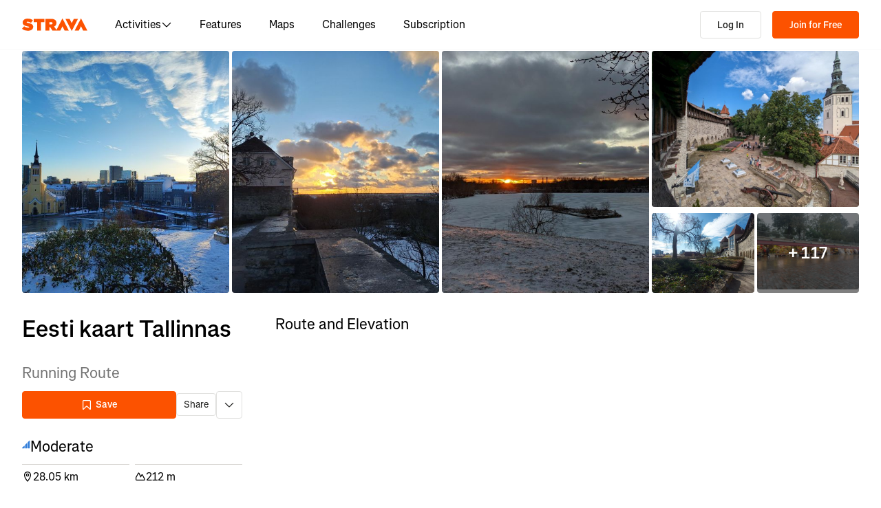

--- FILE ---
content_type: text/html; charset=utf-8
request_url: https://www.strava.com/routes/2806510149239635176
body_size: 177463
content:
<!DOCTYPE html><html lang="en-US" dir="ltr"><head><meta charSet="utf-8" data-next-head=""/><meta name="viewport" content="width=device-width" data-next-head=""/><meta name="robots" content="noindex" data-next-head=""/><title data-next-head="">Eesti kaart Tallinnas | 28.0 km Running Route on Strava</title><link rel="canonical" href="https://www.strava.com/routes/2806510149239635176" data-next-head=""/><link rel="alternate" href="https://www.strava.com/routes/2806510149239635176" hrefLang="x-default" data-next-head=""/><link rel="alternate" href="https://www.strava.com/routes/2806510149239635176" hrefLang="en" data-next-head=""/><link rel="alternate" href="https://www.strava.com/routes/2806510149239635176?hl=en-GB" hrefLang="en-GB" data-next-head=""/><link rel="alternate" href="https://www.strava.com/routes/2806510149239635176?hl=de-DE" hrefLang="de" data-next-head=""/><link rel="alternate" href="https://www.strava.com/routes/2806510149239635176?hl=es-ES" hrefLang="es" data-next-head=""/><link rel="alternate" href="https://www.strava.com/routes/2806510149239635176?hl=es-ES" hrefLang="es-ES" data-next-head=""/><link rel="alternate" href="https://www.strava.com/routes/2806510149239635176?hl=es-419" hrefLang="es-419" data-next-head=""/><link rel="alternate" href="https://www.strava.com/routes/2806510149239635176?hl=fr-FR" hrefLang="fr" data-next-head=""/><link rel="alternate" href="https://www.strava.com/routes/2806510149239635176?hl=id-ID" hrefLang="id" data-next-head=""/><link rel="alternate" href="https://www.strava.com/routes/2806510149239635176?hl=it-IT" hrefLang="it" data-next-head=""/><link rel="alternate" href="https://www.strava.com/routes/2806510149239635176?hl=ja-JP" hrefLang="ja" data-next-head=""/><link rel="alternate" href="https://www.strava.com/routes/2806510149239635176?hl=nl-NL" hrefLang="nl" data-next-head=""/><link rel="alternate" href="https://www.strava.com/routes/2806510149239635176?hl=pt-PT" hrefLang="pt" data-next-head=""/><link rel="alternate" href="https://www.strava.com/routes/2806510149239635176?hl=pt-PT" hrefLang="pt-PT" data-next-head=""/><link rel="alternate" href="https://www.strava.com/routes/2806510149239635176?hl=pt-BR" hrefLang="pt-BR" data-next-head=""/><link rel="alternate" href="https://www.strava.com/routes/2806510149239635176?hl=ru-RU" hrefLang="ru" data-next-head=""/><link rel="alternate" href="https://www.strava.com/routes/2806510149239635176?hl=zh-CN" hrefLang="zh" data-next-head=""/><link rel="alternate" href="https://www.strava.com/routes/2806510149239635176?hl=zh-CN" hrefLang="zh-CN" data-next-head=""/><link rel="alternate" href="https://www.strava.com/routes/2806510149239635176?hl=zh-TW" hrefLang="zh-TW" data-next-head=""/><meta name="title" content="Eesti kaart Tallinnas | 28.0 km Running Route on Strava" data-next-head=""/><meta name="description" content="Eesti kaart Tallinnas is a 28.0 km Running Route. Discover this route and more at Strava. Visit today!" data-next-head=""/><meta name="application-name" content="Strava" data-next-head=""/><meta property="og:site_name" content="Strava" data-next-head=""/><meta property="og:url" content="https://www.strava.com/routes/2806510149239635176" data-next-head=""/><meta property="og:title" content="Eesti kaart Tallinnas | 28.0 km Running Route on Strava" data-next-head=""/><meta property="og:description" content="Eesti kaart Tallinnas is a 28.0 km Running Route. Discover this route and more at Strava. Visit today!" data-next-head=""/><meta property="og:type" content="website" data-next-head=""/><meta property="og:image" content="https://d3o5xota0a1fcr.cloudfront.net/v6/maps/VESQSXM7YB56BEJNWW32AZE5XIIBKDD6RXHBFXMEB5SUELEHOKXPUSGWMKQUVW65LMQRVGWYHJLUA5OZF75WZ763MHECSIRLPM6ZKSZ2OKOPDAUZROWSVGONT6MY3AXLM7UUQQLSWMCMO42JTBJOIPUC5CUXYVG6DEOZLGF5ITPH5556437DQ27TQWMUOG6UFA======" data-next-head=""/><meta property="og:image:width" content="200" data-next-head=""/><meta property="og:image:height" content="200" data-next-head=""/><meta property="og:image:type" content="image/png" data-next-head=""/><meta name="twitter:title" content="Eesti kaart Tallinnas | 28.0 km Running Route on Strava" data-next-head=""/><meta name="twitter:description" content="Eesti kaart Tallinnas is a 28.0 km Running Route. Discover this route and more at Strava. Visit today!" data-next-head=""/><meta name="twitter:card" content="summary" data-next-head=""/><meta name="twitter:site" content="@Strava" data-next-head=""/><meta property="twitter:image" content="https://d3o5xota0a1fcr.cloudfront.net/v6/maps/VESQSXM7YB56BEJNWW32AZE5XIIBKDD6RXHBFXMEB5SUELEHOKXPUSGWMKQUVW65LMQRVGWYHJLUA5OZF75WZ763MHECSIRLPM6ZKSZ2OKOPDAUZROWSVGONT6MY3AXLM7UUQQLSWMCMO42JTBJOIPUC5CUXYVG6DEOZLGF5ITPH5556437DQ27TQWMUOG6UFA======" data-next-head=""/><meta name="mobile-web-app-capable" content="yes" data-next-head=""/><meta name="apple-itunes-app" content="app-id=426826309" data-next-head=""/><link rel="preload" href="https://consent.cookiebot.com/uc.js" as="script"/><link rel="preload" href="https://www.strava.com/cmp.js" as="script"/><meta name="csrf" content="fls3BbzrEhn1GxW7WRbutlR7tSK5mJQycgcKGwViOzuGl2lgrlBErFe-i7_-yYvrad6m3IGkExj__SN6AOXlZQ"/><meta name="sha" content="a763c8c1698499f11441e4b888833f421d5a8017"/><link href="https://d3nn82uaxijpm6.cloudfront.net/apple-touch-icon-180x180.png?v=dLlWydWlG8" rel="apple-touch-icon" sizes="180x180"/><link href="https://d3nn82uaxijpm6.cloudfront.net/apple-touch-icon-152x152.png?v=dLlWydWlG8" rel="apple-touch-icon" sizes="152x152"/><link href="https://d3nn82uaxijpm6.cloudfront.net/apple-touch-icon-144x144.png?v=dLlWydWlG8" rel="apple-touch-icon" sizes="144x144"/><link href="https://d3nn82uaxijpm6.cloudfront.net/apple-touch-icon-120x120.png?v=dLlWydWlG8" rel="apple-touch-icon" sizes="120x120"/><link href="https://d3nn82uaxijpm6.cloudfront.net/apple-touch-icon-114x114.png?v=dLlWydWlG8" rel="apple-touch-icon" sizes="114x114"/><link href="https://d3nn82uaxijpm6.cloudfront.net/apple-touch-icon-76x76.png?v=dLlWydWlG8" rel="apple-touch-icon" sizes="76x76"/><link href="https://d3nn82uaxijpm6.cloudfront.net/apple-touch-icon-72x72.png?v=dLlWydWlG8" rel="apple-touch-icon" sizes="72x72"/><link href="https://d3nn82uaxijpm6.cloudfront.net/apple-touch-icon-60x60.png?v=dLlWydWlG8" rel="apple-touch-icon" sizes="60x60"/><link href="https://d3nn82uaxijpm6.cloudfront.net/apple-touch-icon-57x57.png?v=dLlWydWlG8" rel="apple-touch-icon" sizes="57x57"/><link href="https://d3nn82uaxijpm6.cloudfront.net/favicon-32x32.png?v=dLlWydWlG8" rel="icon" sizes="32x32" type="image/png"/><link href="https://d3nn82uaxijpm6.cloudfront.net/icon-strava-chrome-192.png?v=dLlWydWlG8" rel="icon" sizes="192x192" type="image/png"/><link href="https://d3nn82uaxijpm6.cloudfront.net/favicon-96x96.png?v=dLlWydWlG8" rel="icon" sizes="96x96" type="image/png"/><link href="https://d3nn82uaxijpm6.cloudfront.net/favicon-16x16.png?v=dLlWydWlG8" rel="icon" sizes="16x16" type="image/png"/><meta content="#fc5200" name="msapplication-TileColor"/><meta content="https://d3nn82uaxijpm6.cloudfront.net/mstile-144x144.png?v=dLlWydWlG8" name="msapplication-TileImage"/><meta content="#FAFAFA" name="theme-color"/><meta content="Strava" name="apple-mobile-web-app-title"/><meta content="Strava" name="application-name"/><meta content="yes" name="mobile-web-app-capable"/><meta content="black" name="apple-mobile-web-app-status-bar-style"/><script id="sentry-options" type="application/json">{"environment":"prod"}</script><script id="gtm-consent-default" data-cookieconsent="ignore" data-nscript="beforeInteractive">
          window.googleTagManagerDataLayer = window.googleTagManagerDataLayer || [];
          function gtag() {
            googleTagManagerDataLayer.push(arguments);
          }
          gtag("consent", "default", {
            ad_personalization: "denied",
            ad_storage: "denied",
            ad_user_data: "denied",
            analytics_storage: "denied",
            functionality_storage: "denied",
            personalization_storage: "denied",
            security_storage: "granted",
            wait_for_update: 500,
          });
          gtag("set", "ads_data_redaction", true);
          gtag("set", "url_passthrough", false);
        </script><link rel="preload" href="https://web-assets.strava.com/assets/core/_next/static/css/07f993089dce21da.css" as="style"/><link rel="stylesheet" href="https://web-assets.strava.com/assets/core/_next/static/css/07f993089dce21da.css" data-n-g=""/><link rel="preload" href="https://web-assets.strava.com/assets/core/_next/static/css/475487257ee4e167.css" as="style"/><link rel="stylesheet" href="https://web-assets.strava.com/assets/core/_next/static/css/475487257ee4e167.css" data-n-p=""/><link rel="preload" href="https://web-assets.strava.com/assets/core/_next/static/css/bc92d95920e8f178.css" as="style"/><link rel="stylesheet" href="https://web-assets.strava.com/assets/core/_next/static/css/bc92d95920e8f178.css" data-n-p=""/><link rel="preload" href="https://web-assets.strava.com/assets/core/_next/static/css/551a16903bbd1b17.css" as="style"/><link rel="stylesheet" href="https://web-assets.strava.com/assets/core/_next/static/css/551a16903bbd1b17.css" data-n-p=""/><link rel="preload" href="https://web-assets.strava.com/assets/core/_next/static/css/ffd8250d26e16320.css" as="style"/><link rel="stylesheet" href="https://web-assets.strava.com/assets/core/_next/static/css/ffd8250d26e16320.css"/><link rel="preload" href="https://web-assets.strava.com/assets/core/_next/static/css/42fb886dab882a30.css" as="style"/><link rel="stylesheet" href="https://web-assets.strava.com/assets/core/_next/static/css/42fb886dab882a30.css"/><link rel="preload" href="https://web-assets.strava.com/assets/core/_next/static/css/0acdefde68e01199.css" as="style"/><link rel="stylesheet" href="https://web-assets.strava.com/assets/core/_next/static/css/0acdefde68e01199.css"/><link rel="preload" href="https://web-assets.strava.com/assets/core/_next/static/css/4fcda984cab08766.css" as="style"/><link rel="stylesheet" href="https://web-assets.strava.com/assets/core/_next/static/css/4fcda984cab08766.css"/><link rel="preload" href="https://web-assets.strava.com/assets/core/_next/static/css/7347b190f97b9404.css" as="style"/><link rel="stylesheet" href="https://web-assets.strava.com/assets/core/_next/static/css/7347b190f97b9404.css"/><noscript data-n-css=""></noscript><script defer="" nomodule="" src="https://web-assets.strava.com/assets/core/_next/static/chunks/polyfills-42372ed130431b0a.js"></script><script defer="" src="https://web-assets.strava.com/assets/core/_next/static/chunks/06873998-49a9c9e0e6083069.js"></script><script defer="" src="https://web-assets.strava.com/assets/core/_next/static/chunks/89adb2d6-a160e49b995e9458.js"></script><script defer="" src="https://web-assets.strava.com/assets/core/_next/static/chunks/e9b7b44f-4ad828c59412d53a.js"></script><script defer="" src="https://web-assets.strava.com/assets/core/_next/static/chunks/78797a95-c20d0b4e3518eb9a.js"></script><script defer="" src="https://web-assets.strava.com/assets/core/_next/static/chunks/2011-408b6e9c159852a9.js"></script><script defer="" src="https://web-assets.strava.com/assets/core/_next/static/chunks/8935-80b547a343d4a237.js"></script><script defer="" src="https://web-assets.strava.com/assets/core/_next/static/chunks/3501-dd01794ed5b10e35.js"></script><script defer="" src="https://web-assets.strava.com/assets/core/_next/static/chunks/4780-a0a24a1e0193120a.js"></script><script defer="" src="https://web-assets.strava.com/assets/core/_next/static/chunks/6266-f62ad7abe8a9041a.js"></script><script defer="" src="https://web-assets.strava.com/assets/core/_next/static/chunks/8486-233e1fde5a244c42.js"></script><script defer="" src="https://web-assets.strava.com/assets/core/_next/static/chunks/6462-2f85724286a04ed4.js"></script><script defer="" src="https://web-assets.strava.com/assets/core/_next/static/chunks/456-8e480a552213b7ff.js"></script><script defer="" src="https://web-assets.strava.com/assets/core/_next/static/chunks/8172.05ebf0688d394bbb.js"></script><script defer="" src="https://web-assets.strava.com/assets/core/_next/static/chunks/6304-50b5ed8f35d90e2b.js"></script><script defer="" src="https://web-assets.strava.com/assets/core/_next/static/chunks/9745-a9fc9404894b5c74.js"></script><script defer="" src="https://web-assets.strava.com/assets/core/_next/static/chunks/1864-3f3b0b424a349ce1.js"></script><script defer="" src="https://web-assets.strava.com/assets/core/_next/static/chunks/5765-0489d896e5fc8c77.js"></script><script defer="" src="https://web-assets.strava.com/assets/core/_next/static/chunks/6330-37d888f650e7b0b4.js"></script><script defer="" src="https://web-assets.strava.com/assets/core/_next/static/chunks/886-160a826a8418343b.js"></script><script defer="" src="https://web-assets.strava.com/assets/core/_next/static/chunks/770.44468717a1aabb6e.js"></script><script defer="" src="https://web-assets.strava.com/assets/core/_next/static/chunks/1921.5cae72376d07ab9e.js"></script><script src="https://web-assets.strava.com/assets/core/_next/static/chunks/webpack-b8953403b20da240.js" defer=""></script><script src="https://web-assets.strava.com/assets/core/_next/static/chunks/framework-97862ef36bc4065f.js" defer=""></script><script src="https://web-assets.strava.com/assets/core/_next/static/chunks/main-e725330695d116a1.js" defer=""></script><script src="https://web-assets.strava.com/assets/core/_next/static/chunks/pages/_app-093cd1149516429f.js" defer=""></script><script src="https://web-assets.strava.com/assets/core/_next/static/chunks/6041-04f7a8ad1ac1dc02.js" defer=""></script><script src="https://web-assets.strava.com/assets/core/_next/static/chunks/8555-f4c2994df92fa679.js" defer=""></script><script src="https://web-assets.strava.com/assets/core/_next/static/chunks/833-98bc6fa70e4137f5.js" defer=""></script><script src="https://web-assets.strava.com/assets/core/_next/static/chunks/3-cdf8c57b237c8a86.js" defer=""></script><script src="https://web-assets.strava.com/assets/core/_next/static/chunks/999-3b434bdd4428a3ff.js" defer=""></script><script src="https://web-assets.strava.com/assets/core/_next/static/chunks/9607-6ebc11f7d6b48387.js" defer=""></script><script src="https://web-assets.strava.com/assets/core/_next/static/chunks/pages/routes/%5B...slugs%5D-922c2e19a59f0c41.js" defer=""></script><script src="https://web-assets.strava.com/assets/core/_next/static/a763c8c1698499f11441e4b888833f421d5a8017/_buildManifest.js" defer=""></script><script src="https://web-assets.strava.com/assets/core/_next/static/a763c8c1698499f11441e4b888833f421d5a8017/_ssgManifest.js" defer=""></script></head><body><div id="__next"><noscript id="gtm-noscript" data-testid="gtm-noscript"><iframe src="https://www.googletagmanager.com/ns.html?id=GTM-TP845S" height="0" width="0" title="gtm" style="display:none;visibility:hidden"></iframe></noscript><div class="LoggedOutPageContainer_body__M0fCN LoggedOutPageContainer_light__HQlDT" data-cy="fdp-container"><div class="Header_container__qR60m"><nav class="Header_menu__8eZQz"><div class="Header_items__xlCyf"><div class="DesktopNav_container___bMeh"><div class="DesktopNav_logoAndLinks__lrTIg"><button class="Button_btn__EdK33 Button_icon__HDGEw" type="button" aria-label="Strava"><svg role="img" viewBox="0 0 485 95" aria-labelledby="lopc-desktop-nav-strava-logo" class="" xmlns="http://www.w3.org/2000/svg" style="display:block;width:95px;height:20px"><title id="lopc-desktop-nav-strava-logo"></title><path fill-rule="evenodd" clip-rule="evenodd" d="M258.505 90.4524L258.502 90.4484H284.108L299.838 58.8214L315.567 90.4484H346.682L299.835 -0.000610352L255.366 85.8686L238.292 60.9384C248.834 55.8544 255.405 47.0494 255.405 34.4014V34.1524C255.405 25.2254 252.678 18.7764 247.469 13.5674C241.392 7.49139 231.596 3.64739 216.22 3.64739H173.809V90.4524H202.827V65.6504H209.027L225.396 90.4524H258.505ZM437.447 -0.000610352L390.606 90.4484H421.721L437.45 58.8214L453.18 90.4484H484.294L437.447 -0.000610352ZM368.669 94.0074L415.51 3.55839H384.396L368.666 35.1854L352.936 3.55839H321.822L368.669 94.0074ZM215.352 44.9414C222.295 44.9414 226.512 41.8414 226.512 36.5094V36.2604C226.512 30.6804 222.171 27.9524 215.476 27.9524H202.827V44.9414H215.352ZM111.753 28.2004H86.2089V3.64739H166.316V28.2004H140.772V90.4524H111.753V28.2004ZM15.5019 58.9544L-9.15527e-05 77.4314C11.0369 87.1054 26.9099 92.0644 44.5179 92.0644C67.8319 92.0644 82.8369 80.9034 82.8369 62.6734V62.4264C82.8369 44.9414 67.9559 38.4924 45.7589 34.4014C36.5819 32.6634 34.2259 31.1774 34.2259 28.8204V28.5724C34.2259 26.4644 36.2109 24.9764 40.5499 24.9764C48.6099 24.9764 58.4079 27.5804 66.5909 33.5324L80.7289 13.9404C70.6839 6.00339 58.2839 2.03439 41.5429 2.03439C17.6079 2.03439 4.71191 14.8084 4.71191 31.3004V31.5494C4.71191 49.9014 21.8259 55.4834 41.2939 59.4494C50.5949 61.3104 53.3219 62.6734 53.3219 65.1544V65.4034C53.3219 67.7584 51.0909 69.1214 45.8819 69.1214C35.7139 69.1214 24.9259 66.1474 15.5019 58.9544Z" fill="#fc5200"></path></svg></button><ul class="DesktopNav_navLinks__d4pz7"><li><button class="Button_btn__EdK33 Button_default__JSqPI" data-cy="nav-item-with-subnav">Activities<!-- --> <svg fill="currentColor" viewBox="0 0 16 16" xmlns="http://www.w3.org/2000/svg" width="16" height="16"><path d="M14.384 5.5L8.796 11.09c-.44.44-1.152.44-1.591 0L1.616 5.5l.884-.884 5.5 5.5 5.5-5.5z" fill=""></path></svg></button><div class="DesktopNav_subNavClosed__tf0IO"><div class="SubNav_subNav__XzRKw" data-cy="sub-nav"><div class="SubNav_nav__MoyQ_"><h2 class="SubNav_heading__2AAuy">Top Sports</h2><ul class="SubNav_navItems__eu0ZZ"><li><a href="/sports/running"><svg fill="currentColor" viewBox="0 0 24 24" xmlns="http://www.w3.org/2000/svg" width="24" height="24"><path d="M8.688 0C8.025 0 7.38.215 6.85.613l-3.32 2.49-2.845.948A1 1 0 000 5c0 1.579.197 2.772.567 3.734.376.978.907 1.654 1.476 2.223.305.305.6.567.886.82.785.697 1.5 1.33 2.159 2.634 1.032 2.57 2.37 4.748 4.446 6.27C11.629 22.218 14.356 23 18 23c2.128 0 3.587-.553 4.549-1.411a4.378 4.378 0 001.408-2.628c.152-.987-.389-1.787-.967-2.25l-3.892-3.114a1 1 0 01-.329-.477l-3.094-9.726A2 2 0 0013.769 2h-1.436a2 2 0 00-1.2.4l-.57.428-.516-1.803A1.413 1.413 0 008.688 0zM8.05 2.213c.069-.051.143-.094.221-.127l1.168 4.086L12.333 4h1.436l.954 3H12v2h3.36l.318 1H13v2h3.314l.55 1.726a3 3 0 00.984 1.433l3.106 2.485c-.77.19-1.778.356-2.954.356-1.97 0-3.178-.431-4.046-1.087-.895-.677-1.546-1.675-2.251-3.056-.224-.437-.45-.907-.688-1.403C9.875 10.08 8.444 7.1 5.531 4.102zM3.743 5.14c2.902 2.858 4.254 5.664 5.441 8.126.25.517.49 1.018.738 1.502.732 1.432 1.55 2.777 2.827 3.74C14.053 19.495 15.72 20 18 20c1.492 0 2.754-.23 3.684-.479a2.285 2.285 0 01-.467.575c-.5.446-1.435.904-3.217.904-3.356 0-5.629-.718-7.284-1.931-1.663-1.22-2.823-3.028-3.788-5.44a1.012 1.012 0 00-.034-.076c-.853-1.708-1.947-2.673-2.79-3.417a14.61 14.61 0 01-.647-.593c-.431-.431-.775-.88-1.024-1.527-.21-.545-.367-1.271-.417-2.3z" fill=""></path></svg> <!-- -->Running</a></li><li><a href="/sports/cycling"><svg fill="currentColor" viewBox="0 0 24 24" xmlns="http://www.w3.org/2000/svg" width="24" height="24"><path d="M4 4v2h1.705l1.428 2.498-.836 1.672A5 5 0 109.9 16H11a1 1 0 00.868-.504l3.607-6.313.639 1.733a5 5 0 101.835-.806L16.434 6H19.5a.5.5 0 010 1H19v2h.5a2.5 2.5 0 000-5H15a1 1 0 00-.938 1.346L14.672 7H8.58L8.01 6H9V4zm4.325 6.585L10.277 14H6.618zM11.5 12.11L9.723 9h3.554zM5 12c.125 0 .25.008.37.023l-1.264 2.53A1 1 0 005 16h2.83A3.001 3.001 0 115 12zm11.848.91l1.06 2.874 1.876-.691-1.132-3.073a3 3 0 11-1.804.89z" fill=""></path></svg> <!-- -->Cycling</a></li><li><a href="/sports/walking"><svg fill="currentColor" viewBox="0 0 24 24" xmlns="http://www.w3.org/2000/svg" width="24" height="24"><path d="M9.7 4a5 5 0 012.94.956l4.368 3.177 4.595 2.12A4.127 4.127 0 0124 14.002v.018c0 .314.002 1.416-.898 2.398-.922 1.005-2.567 1.656-5.333 1.584H2.414a2.414 2.414 0 01-1.707-4.122l.086-.086a.707.707 0 00.207-.5V6.547C1 5.693 1.693 5 2.547 5c.555 0 1.088.22 1.48.613L5.414 7h1.699L6.55 5.316A1 1 0 017.5 4zM2.393 15c-.058.072-.12.141-.187.207l-.086.086a.414.414 0 00.293.707H17.81c2.489.068 3.449-.531 3.819-.935.372-.406.372-.847.372-1.062v-.002c0-.35-.086-.687-.242-.985-.4.059-.638.278-1.05.691l-.027.026C20.17 14.243 19.415 15 18 15zm17.555-3.307l-3.092-1.426-1.08 1.62-1.664-1.11 1.022-1.533-.738-.537-1.12 1.68-1.664-1.11 1.165-1.747-1.314-.956A3 3 0 009.699 6h-.812l1 3H4.587L3 7.414V13h15c.56 0 .803-.218 1.293-.707l.026-.026c.175-.176.38-.38.63-.573z" fill=""></path></svg> <!-- -->Walking</a></li><li><a href="/sports/hiking"><svg fill="currentColor" viewBox="0 0 24 24" xmlns="http://www.w3.org/2000/svg" width="24" height="24"><path d="M7.707 2.879A3 3 0 019.828 2H11a1 1 0 01.962.725l.797 2.793a7 7 0 004.72 4.782l3.67 1.1A4 4 0 0124 15.233v.399c0 .316-.035.7-.192 1.09a6.493 6.493 0 01-1.95 2.597C20.688 20.26 18.966 21 16.5 21H14a.996.996 0 01-.242-.03l-3.451-.862-.6.6A1 1 0 019 21H4a4 4 0 01-4-4v-.172a3 3 0 01.879-2.12l.161-.163.785-7.844A3 3 0 014.81 4h1.776zM9.828 4a1 1 0 00-.707.293L7.414 6H4.81a1 1 0 00-.995.9l-.71 7.1c2.274.008 3.414.267 4.338.541l.316.095C8.443 14.846 8.95 15 10 15h7.5c.396 0 .609-.108.773-.243.208-.17.38-.413.645-.812l.027-.04c.168-.253.383-.576.664-.878l-2.705-.812a9.005 9.005 0 01-.404-.131l-2.2 2.21-1.417-1.412 1.721-1.729a8.986 8.986 0 01-.817-.596l-1.613 1.619-1.417-1.411 1.633-1.64a9.006 9.006 0 01-.632-.923l-1.78 1.787-1.417-1.412 2.327-2.336a9.187 9.187 0 01-.052-.174L10.246 4zM2.293 16.121a1 1 0 00-.293.707V17a2 2 0 002 2h4.586l1.107-1.107L14.123 19H16.5c2.036 0 3.308-.6 4.104-1.24a4.497 4.497 0 001.349-1.786.938.938 0 00.047-.343v-.399c0-.438-.143-.851-.39-1.187a.98.98 0 00-.383.198c-.208.17-.38.413-.645.812l-.027.04c-.232.35-.554.833-1.016 1.21-.523.428-1.185.695-2.039.695H10c-1.355 0-2.107-.23-2.831-.452l-.294-.09C6.125 16.238 5.155 16 3 16h-.586z" fill=""></path></svg> <!-- -->Hiking</a></li></ul></div><ul class="SubNav_featuredItems__Wyesq"><li><a href="/sports/running" data-testid="featured-item-0"><picture data-cy="featured-image-0"><source media="(min-width: 992px)" srcSet="https://web-assets.strava.com/assets/core/_next/static/media/ALP-subnav-featured-item-running@1x.c53d648b.webp 1x, https://web-assets.strava.com/assets/core/_next/static/media/ALP-subnav-featured-item-running@2x.041f77a0.webp 2x" type="image/webp"/><source media="(min-width: 992px)" srcSet="https://web-assets.strava.com/assets/core/_next/static/media/ALP-subnav-featured-item-running@1x.aa0820c0.jpg 1x, https://web-assets.strava.com/assets/core/_next/static/media/ALP-subnav-featured-item-running@2x.4394f29a.jpg 2x" type="image/jpg"/><source media="(min-width: 0px)" srcSet="https://web-assets.strava.com/assets/core/_next/static/media/ALP-subnav-featured-item-running@1x.c53d648b.webp 1x, https://web-assets.strava.com/assets/core/_next/static/media/ALP-subnav-featured-item-running@2x.041f77a0.webp 2x" type="image/webp"/><source media="(min-width: 0px)" srcSet="https://web-assets.strava.com/assets/core/_next/static/media/ALP-subnav-featured-item-running@1x.aa0820c0.jpg 1x, https://web-assets.strava.com/assets/core/_next/static/media/ALP-subnav-featured-item-running@2x.4394f29a.jpg 2x" type="image/jpg"/><img loading="lazy" alt="Happy woman covering her eyes from the sun, after a run." role="img" src="https://web-assets.strava.com/assets/core/_next/static/media/ALP-subnav-featured-item-running@1x.aa0820c0.jpg" width="" height="" data-testid="featured-image-0"/></picture>Running</a></li><li><a href="/sports/cycling" data-testid="featured-item-1"><picture data-cy="featured-image-1"><source media="(min-width: 992px)" srcSet="https://web-assets.strava.com/assets/core/_next/static/media/ALP-subnav-featured-item-cycling@1x.1fee9e0b.webp 1x, https://web-assets.strava.com/assets/core/_next/static/media/ALP-subnav-featured-item-cycling@2x.77a5a50f.webp 2x" type="image/webp"/><source media="(min-width: 992px)" srcSet="https://web-assets.strava.com/assets/core/_next/static/media/ALP-subnav-featured-item-cycling@1x.351f99d6.jpg 1x, https://web-assets.strava.com/assets/core/_next/static/media/ALP-subnav-featured-item-cycling@2x.fa530db1.jpg 2x" type="image/jpg"/><source media="(min-width: 0px)" srcSet="https://web-assets.strava.com/assets/core/_next/static/media/ALP-subnav-featured-item-cycling@1x.1fee9e0b.webp 1x, https://web-assets.strava.com/assets/core/_next/static/media/ALP-subnav-featured-item-cycling@2x.77a5a50f.webp 2x" type="image/webp"/><source media="(min-width: 0px)" srcSet="https://web-assets.strava.com/assets/core/_next/static/media/ALP-subnav-featured-item-cycling@1x.351f99d6.jpg 1x, https://web-assets.strava.com/assets/core/_next/static/media/ALP-subnav-featured-item-cycling@2x.fa530db1.jpg 2x" type="image/jpg"/><img loading="lazy" alt="Happy woman cycling outside." role="img" src="https://web-assets.strava.com/assets/core/_next/static/media/ALP-subnav-featured-item-cycling@1x.351f99d6.jpg" width="" height="" data-testid="featured-image-1"/></picture>Cycling</a></li></ul></div></div></li><li><a href="/features">Features</a></li><li><a href="/maps">Maps</a></li><li><a href="/challenges">Challenges</a></li><li><a href="/subscribe?origin=website_header">Subscription</a></li></ul></div><div><button class="Button_btn__EdK33 Button_default__JSqPI DesktopNav_loginBtn__XyzyG" type="button" data-cy="login_btn">Log In</button><button class="Button_btn__EdK33 Button_primary___8ywh DesktopNav_signupBtn__RzLWc" type="button" data-cy="signup_btn">Join for Free</button></div></div><div class="MobileNav_container__ki3E9"><div class="MobileNav_left__d_Zv4"><button class="Button_btn__EdK33 Button_icon__HDGEw MobileNav_menuBtn__M2Slx" type="button" aria-label="Close" data-cy="mobile-nav-drawer-menu-btn"><div class="MenuIcon_menuIcon__wOL_u"><span class="MenuIcon_bar__6rhzY"></span><span class="MenuIcon_bar__6rhzY"></span><span class="MenuIcon_bar__6rhzY"></span></div></button><div class="MobileNav_logo__4v5pO"><button class="Button_btn__EdK33 Button_icon__HDGEw" type="button" aria-label="Strava"><svg role="img" viewBox="0 0 485 95" aria-labelledby="lopc-mobile-nav-strava-logo" class="" xmlns="http://www.w3.org/2000/svg" style="display:block;width:95px;height:20px" data-cy="strava-logo"><title id="lopc-mobile-nav-strava-logo"></title><path fill-rule="evenodd" clip-rule="evenodd" d="M258.505 90.4524L258.502 90.4484H284.108L299.838 58.8214L315.567 90.4484H346.682L299.835 -0.000610352L255.366 85.8686L238.292 60.9384C248.834 55.8544 255.405 47.0494 255.405 34.4014V34.1524C255.405 25.2254 252.678 18.7764 247.469 13.5674C241.392 7.49139 231.596 3.64739 216.22 3.64739H173.809V90.4524H202.827V65.6504H209.027L225.396 90.4524H258.505ZM437.447 -0.000610352L390.606 90.4484H421.721L437.45 58.8214L453.18 90.4484H484.294L437.447 -0.000610352ZM368.669 94.0074L415.51 3.55839H384.396L368.666 35.1854L352.936 3.55839H321.822L368.669 94.0074ZM215.352 44.9414C222.295 44.9414 226.512 41.8414 226.512 36.5094V36.2604C226.512 30.6804 222.171 27.9524 215.476 27.9524H202.827V44.9414H215.352ZM111.753 28.2004H86.2089V3.64739H166.316V28.2004H140.772V90.4524H111.753V28.2004ZM15.5019 58.9544L-9.15527e-05 77.4314C11.0369 87.1054 26.9099 92.0644 44.5179 92.0644C67.8319 92.0644 82.8369 80.9034 82.8369 62.6734V62.4264C82.8369 44.9414 67.9559 38.4924 45.7589 34.4014C36.5819 32.6634 34.2259 31.1774 34.2259 28.8204V28.5724C34.2259 26.4644 36.2109 24.9764 40.5499 24.9764C48.6099 24.9764 58.4079 27.5804 66.5909 33.5324L80.7289 13.9404C70.6839 6.00339 58.2839 2.03439 41.5429 2.03439C17.6079 2.03439 4.71191 14.8084 4.71191 31.3004V31.5494C4.71191 49.9014 21.8259 55.4834 41.2939 59.4494C50.5949 61.3104 53.3219 62.6734 53.3219 65.1544V65.4034C53.3219 67.7584 51.0909 69.1214 45.8819 69.1214C35.7139 69.1214 24.9259 66.1474 15.5019 58.9544Z" fill="#fc5200"></path></svg></button></div></div><div class="MobileNav_right__xVNWr"><a href="/register/free" class="Button_btn__EdK33 Button_primary___8ywh CallToAction_callToAction__CvDE5 MobileNav_headerCallToAction__eh4jD" data-cy="signup_btn_mobile" disabled="">Sign Up</a></div><div id="EZDrawer_strava_mobile_menu" class="EZDrawer"><input type="checkbox" id="EZDrawer__checkbox_strava_mobile_menu" class="EZDrawer__checkbox"/><nav role="navigation" id="EZDrawer__container_strava_mobile_menu" style="z-index:71;transition-duration:500ms;top:0;left:0;transform:translate3d(-100%, 0, 0);width:75vw;height:100vh;--marginTop:0" class="EZDrawer__container MenuDrawer_menuDrawer__MYqnw"><ul class="MenuDrawer_primaryOptions__wh_1w" data-cy="menu-drawer-items"><li><a data-cy="primary_option_home" href="/">Home</a></li><li><button class="Button_btn__EdK33 Button_default__JSqPI" data-cy="menu-drawer-nav-item-with-subnav">Activities<svg fill="currentColor" viewBox="0 0 16 16" xmlns="http://www.w3.org/2000/svg" width="16" height="16"><path d="M14.384 5.5L8.796 11.09c-.44.44-1.152.44-1.591 0L1.616 5.5l.884-.884 5.5 5.5 5.5-5.5z" fill=""></path></svg></button><div class="MenuDrawer_subNavClosed__NFDFO"><div class="SubNav_subNav__XzRKw" data-cy="sub-nav"><div class="SubNav_nav__MoyQ_"><ul class="SubNav_navItems__eu0ZZ"><li><a href="/sports/running"><svg fill="currentColor" viewBox="0 0 24 24" xmlns="http://www.w3.org/2000/svg" width="24" height="24"><path d="M8.688 0C8.025 0 7.38.215 6.85.613l-3.32 2.49-2.845.948A1 1 0 000 5c0 1.579.197 2.772.567 3.734.376.978.907 1.654 1.476 2.223.305.305.6.567.886.82.785.697 1.5 1.33 2.159 2.634 1.032 2.57 2.37 4.748 4.446 6.27C11.629 22.218 14.356 23 18 23c2.128 0 3.587-.553 4.549-1.411a4.378 4.378 0 001.408-2.628c.152-.987-.389-1.787-.967-2.25l-3.892-3.114a1 1 0 01-.329-.477l-3.094-9.726A2 2 0 0013.769 2h-1.436a2 2 0 00-1.2.4l-.57.428-.516-1.803A1.413 1.413 0 008.688 0zM8.05 2.213c.069-.051.143-.094.221-.127l1.168 4.086L12.333 4h1.436l.954 3H12v2h3.36l.318 1H13v2h3.314l.55 1.726a3 3 0 00.984 1.433l3.106 2.485c-.77.19-1.778.356-2.954.356-1.97 0-3.178-.431-4.046-1.087-.895-.677-1.546-1.675-2.251-3.056-.224-.437-.45-.907-.688-1.403C9.875 10.08 8.444 7.1 5.531 4.102zM3.743 5.14c2.902 2.858 4.254 5.664 5.441 8.126.25.517.49 1.018.738 1.502.732 1.432 1.55 2.777 2.827 3.74C14.053 19.495 15.72 20 18 20c1.492 0 2.754-.23 3.684-.479a2.285 2.285 0 01-.467.575c-.5.446-1.435.904-3.217.904-3.356 0-5.629-.718-7.284-1.931-1.663-1.22-2.823-3.028-3.788-5.44a1.012 1.012 0 00-.034-.076c-.853-1.708-1.947-2.673-2.79-3.417a14.61 14.61 0 01-.647-.593c-.431-.431-.775-.88-1.024-1.527-.21-.545-.367-1.271-.417-2.3z" fill=""></path></svg> <!-- -->Running</a></li><li><a href="/sports/cycling"><svg fill="currentColor" viewBox="0 0 24 24" xmlns="http://www.w3.org/2000/svg" width="24" height="24"><path d="M4 4v2h1.705l1.428 2.498-.836 1.672A5 5 0 109.9 16H11a1 1 0 00.868-.504l3.607-6.313.639 1.733a5 5 0 101.835-.806L16.434 6H19.5a.5.5 0 010 1H19v2h.5a2.5 2.5 0 000-5H15a1 1 0 00-.938 1.346L14.672 7H8.58L8.01 6H9V4zm4.325 6.585L10.277 14H6.618zM11.5 12.11L9.723 9h3.554zM5 12c.125 0 .25.008.37.023l-1.264 2.53A1 1 0 005 16h2.83A3.001 3.001 0 115 12zm11.848.91l1.06 2.874 1.876-.691-1.132-3.073a3 3 0 11-1.804.89z" fill=""></path></svg> <!-- -->Cycling</a></li><li><a href="/sports/walking"><svg fill="currentColor" viewBox="0 0 24 24" xmlns="http://www.w3.org/2000/svg" width="24" height="24"><path d="M9.7 4a5 5 0 012.94.956l4.368 3.177 4.595 2.12A4.127 4.127 0 0124 14.002v.018c0 .314.002 1.416-.898 2.398-.922 1.005-2.567 1.656-5.333 1.584H2.414a2.414 2.414 0 01-1.707-4.122l.086-.086a.707.707 0 00.207-.5V6.547C1 5.693 1.693 5 2.547 5c.555 0 1.088.22 1.48.613L5.414 7h1.699L6.55 5.316A1 1 0 017.5 4zM2.393 15c-.058.072-.12.141-.187.207l-.086.086a.414.414 0 00.293.707H17.81c2.489.068 3.449-.531 3.819-.935.372-.406.372-.847.372-1.062v-.002c0-.35-.086-.687-.242-.985-.4.059-.638.278-1.05.691l-.027.026C20.17 14.243 19.415 15 18 15zm17.555-3.307l-3.092-1.426-1.08 1.62-1.664-1.11 1.022-1.533-.738-.537-1.12 1.68-1.664-1.11 1.165-1.747-1.314-.956A3 3 0 009.699 6h-.812l1 3H4.587L3 7.414V13h15c.56 0 .803-.218 1.293-.707l.026-.026c.175-.176.38-.38.63-.573z" fill=""></path></svg> <!-- -->Walking</a></li><li><a href="/sports/hiking"><svg fill="currentColor" viewBox="0 0 24 24" xmlns="http://www.w3.org/2000/svg" width="24" height="24"><path d="M7.707 2.879A3 3 0 019.828 2H11a1 1 0 01.962.725l.797 2.793a7 7 0 004.72 4.782l3.67 1.1A4 4 0 0124 15.233v.399c0 .316-.035.7-.192 1.09a6.493 6.493 0 01-1.95 2.597C20.688 20.26 18.966 21 16.5 21H14a.996.996 0 01-.242-.03l-3.451-.862-.6.6A1 1 0 019 21H4a4 4 0 01-4-4v-.172a3 3 0 01.879-2.12l.161-.163.785-7.844A3 3 0 014.81 4h1.776zM9.828 4a1 1 0 00-.707.293L7.414 6H4.81a1 1 0 00-.995.9l-.71 7.1c2.274.008 3.414.267 4.338.541l.316.095C8.443 14.846 8.95 15 10 15h7.5c.396 0 .609-.108.773-.243.208-.17.38-.413.645-.812l.027-.04c.168-.253.383-.576.664-.878l-2.705-.812a9.005 9.005 0 01-.404-.131l-2.2 2.21-1.417-1.412 1.721-1.729a8.986 8.986 0 01-.817-.596l-1.613 1.619-1.417-1.411 1.633-1.64a9.006 9.006 0 01-.632-.923l-1.78 1.787-1.417-1.412 2.327-2.336a9.187 9.187 0 01-.052-.174L10.246 4zM2.293 16.121a1 1 0 00-.293.707V17a2 2 0 002 2h4.586l1.107-1.107L14.123 19H16.5c2.036 0 3.308-.6 4.104-1.24a4.497 4.497 0 001.349-1.786.938.938 0 00.047-.343v-.399c0-.438-.143-.851-.39-1.187a.98.98 0 00-.383.198c-.208.17-.38.413-.645.812l-.027.04c-.232.35-.554.833-1.016 1.21-.523.428-1.185.695-2.039.695H10c-1.355 0-2.107-.23-2.831-.452l-.294-.09C6.125 16.238 5.155 16 3 16h-.586z" fill=""></path></svg> <!-- -->Hiking</a></li></ul></div></div></div></li><li><a data-cy="primary_option_features" href="/features">Features</a></li><li><a data-cy="primary_option_maps" href="/maps">Maps</a></li><li><a data-cy="primary_option_challenges" href="/challenges">Challenges</a></li></ul><ul class="MenuDrawer_secondaryOptions__tZaHx"><li><a data-cy="primary_option_subscription" href="/subscribe?origin=website_header">Subscription</a></li><li><a data-cy="primary_option_support" href="https://support.strava.com/">Support</a></li><li><a data-cy="primary_option_sign_up" href="/register/free?cta=sign-up&amp;element=mobile-nav&amp;source=website_show">Sign Up</a></li></ul><ul><li><button class="Button_btn__EdK33 Button_default__JSqPI MenuDrawer_menuDrawerBtn__rKja6" type="button" data-cy="mobile-nav-drawer-login-btn">Log In</button></li><li><a class="Button_btn__EdK33 Button_primary___8ywh CallToAction_callToAction__CvDE5 MenuDrawer_drawerCallToAction__PtBry" data-cy="mobile-nav-drawer-signup-btn" disabled="">Get the App</a></li></ul></nav><label for="EZDrawer__checkbox_strava_mobile_menu" id="EZDrawer__overlay_strava_mobile_menu" class="EZDrawer__overlay " style="background-color:#000;opacity:0.4;z-index:70"></label></div></div></div></nav></div><main class="Detail_container__HgbaX"><div class="PhotoGrid_routePhotos__P6TUh PhotoGrid_routePhotos6__2JFW_"><div role="button" class="PhotoGrid_photoWrapper__K_K15" tabindex="0"><img src="https://dgtzuqphqg23d.cloudfront.net/3xl_ZUXB5LokG7M_T1FALIbPqz6SfWrQi18rYywlCf4-768x576.jpg" alt="route-highlight"/></div><div role="button" class="PhotoGrid_photoWrapper__K_K15" tabindex="0"><img src="https://dgtzuqphqg23d.cloudfront.net/nXfEyU3uKuhVhPDtgw5wa9Im6XJtH16mowBG7Yvmz-I-768x576.jpg" alt="route-highlight"/></div><div role="button" class="PhotoGrid_photoWrapper__K_K15" tabindex="0"><img src="https://dgtzuqphqg23d.cloudfront.net/A7QPblJEixz_8sHDGHN2yJCyTJr9VUE8tiN-nEue1Lg-768x576.jpg" alt="route-highlight"/></div><div role="button" class="PhotoGrid_photoWrapper__K_K15" tabindex="0"><img src="https://dgtzuqphqg23d.cloudfront.net/y_9wb4GLSpkKoexlwx3uBtTBjMzi0oQyd2KrYwykn60-768x578.jpg" alt="route-highlight"/></div><div role="button" class="PhotoGrid_photoWrapper__K_K15" tabindex="0"><img src="https://dgtzuqphqg23d.cloudfront.net/DMUr-rTJy_BM4n-2YHT663mbx6gscqdTjiuAu9Ig7RM-768x432.jpg" alt="route-highlight"/></div><div role="button" class="PhotoGrid_photoWrapper__K_K15" tabindex="0"><img src="https://dgtzuqphqg23d.cloudfront.net/F-ZIhTHtfwZkTm6zBU2ax-gt27_veYwvMjzoSZlwbXE-768x576.jpg" alt="route-highlight"/><div role="button" class="PhotoGrid_photoWrapper__K_K15 PhotoGrid_moreImagesOverlay__AiiHk"><div>+ 117</div></div></div></div><div class="Detail_detailContainer__vD0VQ"><div class="Detail_routeInformation__b1jzZ"><h1 class="Detail_routeTitle__ADiG2">Eesti kaart Tallinnas</h1><h2 class="Detail_routeType__SGFzn">Running Route</h2><div class="RouteActions_actions__8fKyl"><button class="Button_btn__EdK33 Button_primary___8ywh RouteActions_saveButton__nrxsO RouteActions_actionButton__NMoDj" data-cy="save-cta"><svg fill="currentColor" viewBox="0 0 16 16" xmlns="http://www.w3.org/2000/svg" width="16" height="16"><path d="M2 2.625C2 1.728 2.728 1 3.625 1h8.75C13.272 1 14 1.728 14 2.625v11.35a1.024 1.024 0 01-1.742.732L8 10.526l-4.258 4.18A1.024 1.024 0 012 13.977zm1.625-.375a.375.375 0 00-.375.375v10.813L8 8.774l4.75 4.664V2.625a.375.375 0 00-.375-.375z" fill=""></path></svg>Save</button><button class="Button_btn__EdK33 Button_default__JSqPI" data-cy="share-cta">Share</button><div><button class="Button_btn__EdK33 Button_default__JSqPI element_body2__VBNVh Menu_button__PzMGW RouteActionsDropdown_dropdownButton__JoWny RouteActions_actionButton__NMoDj" type="button" tabindex="0" aria-haspopup="menu" aria-expanded="false" id=":Rbdt6lmH2:"><svg fill="currentColor" viewBox="0 0 16 16" xmlns="http://www.w3.org/2000/svg" width="16" height="16" data-has-text="false" class="Menu_buttonIcon__g_5SE"><path d="M14.384 5.5L8.796 11.09c-.44.44-1.152.44-1.591 0L1.616 5.5l.884-.884 5.5 5.5 5.5-5.5z" fill=""></path></svg></button></div></div><div class="Detail_routeDifficulty__b5cfH"><svg fill="currentColor" viewBox="0 0 16 16" xmlns="http://www.w3.org/2000/svg" width="16" height="16" class="Detail_difficultyMarker__tQyzR Detail_difficultyModerate__SyXe3"><g fill=""><path d="M15 .625a.625.625 0 00-1.067-.442l-2.75 2.75a.625.625 0 00-.183.442v11c0 .345.28.625.625.625h2.75c.345 0 .625-.28.625-.625zM9.614 5.048a.625.625 0 01.386.577v8.75c0 .345-.28.625-.625.625h-2.75A.625.625 0 016 14.375v-6c0-.166.066-.325.183-.442l2.75-2.75a.625.625 0 01.681-.135zM4.614 10.048a.625.625 0 01.386.577v3.75c0 .345-.28.625-.625.625H.625a.625.625 0 01-.442-1.067l3.75-3.75a.625.625 0 01.681-.135z"></path></g></svg>Moderate</div><div class="Detail_routeStats__0BnOw"><div class="Detail_routeStat__aR_oX"><svg fill="currentColor" viewBox="0 0 16 16" xmlns="http://www.w3.org/2000/svg" width="16" height="16"><g fill=""><path d="M10.25 6a2.25 2.25 0 11-4.5 0 2.25 2.25 0 014.5 0zM7 6a1 1 0 102 0 1 1 0 00-2 0z"></path><path d="M8.665 15.186a27.041 27.041 0 002.049-2.785C11.816 10.674 13 8.34 13 6.191c0-1.736-.643-3.051-1.618-3.926C10.419 1.402 9.172 1 8 1s-2.42.402-3.382 1.266C3.643 3.14 3 4.456 3 6.192c0 2.15 1.184 4.483 2.286 6.208a27.04 27.04 0 002.049 2.786c.162.191.33.378.497.565l.168.187.168-.187c.167-.187.335-.374.497-.565zM6.34 11.728c-1.085-1.7-2.089-3.77-2.089-5.536 0-1.404.509-2.373 1.203-2.996C6.161 2.561 7.1 2.25 8 2.25s1.84.311 2.547.946c.694.623 1.203 1.592 1.203 2.996 0 1.765-1.004 3.836-2.09 5.536a25.776 25.776 0 01-1.66 2.3c-.06-.073-.124-.154-.193-.24-.4-.509-.935-1.226-1.468-2.06z"></path></g></svg><span>28.05 km</span></div><div class="Detail_routeStat__aR_oX"><svg fill="currentColor" viewBox="0 0 16 16" xmlns="http://www.w3.org/2000/svg" width="16" height="16"><path d="M4.493 3.028a1.125 1.125 0 011.99.042l2.054 4.106.97-1.697a1.125 1.125 0 011.97.032l3.124 5.898c.18.34.274.718.274 1.102a1.49 1.49 0 01-1.49 1.49H2.626A1.625 1.625 0 011 12.374v-2.358c0-.445.113-.882.328-1.271zm.979.814L2.422 9.35a1.375 1.375 0 00-.172.666v2.358c0 .207.168.375.375.375h10.76a.24.24 0 00.24-.24c0-.18-.044-.357-.128-.516l-3.018-5.698-2.016 3.528z" fill=""></path></svg><span>212 m</span></div></div><div class="Detail_summary__md9hd"><span>Eesti kaart Tallinnas: <a target="_blank" rel="nofollow noopener noreferrer" href="http://gpskunst.ee">http://gpskunst.ee</a></span></div><div class="Detail_authorWrapper__m4LKV"><h6>Created By</h6><div class="Detail_author__P_1E2"><div class="Detail_body__xzsmz"><div class="Detail_name__aFTvU">Reigo<!-- --> <!-- -->Kimmel</div><div class="Detail_metadata__nlSp6">March 15, 2021<span class="Detail_dotDivider__BJgf1">·</span>Public</div></div><div class="Avatar_avatar__pIUtQ Avatar_athlete___Ysb8 Detail_hover__JOEp4" data-testid="avatar-wrapper"><div class="Avatar_imgWrapper__FoCtT"><img src="https://dgalywyr863hv.cloudfront.net/pictures/athletes/16071040/17705850/1/large.jpg" alt="" title="Reigo Kimmel"/></div></div></div></div></div><div class="Detail_chartContainer__S6fOC"><h3 class="SectionHeader_header__lbRn_">Route and Elevation</h3><div class="MapAndElevationChart_mapContainer__DR3Oq" data-cy="map-and-elevation-chart"><div class="Map_map__QF1oC"><canvas id="canvas" data-testid="mre-canvas" class="Map_cursorDefault__b5vPS"></canvas><span class="Spinner_spinner__pA5dm Map_spinner__guKzV" data-testid="loading"><span class="Spinner_graphic__FjV8E default" style="width:32px;height:32px"></span></span></div></div><div class="MapAndElevationChart_chartContainer__RNR6X"><div></div></div></div></div></main><footer class="Footer_footer__VNb6b"><div class="Footer_container__lJ4ow"><section class="Footer_privacySocial___uySz"><svg role="img" viewBox="0 0 485 95" aria-labelledby="lopc-footer-strava-logo" class="" xmlns="http://www.w3.org/2000/svg" style="display:block;width:auto;height:23px"><title id="lopc-footer-strava-logo">Strava</title><path fill-rule="evenodd" clip-rule="evenodd" d="M258.505 90.4524L258.502 90.4484H284.108L299.838 58.8214L315.567 90.4484H346.682L299.835 -0.000610352L255.366 85.8686L238.292 60.9384C248.834 55.8544 255.405 47.0494 255.405 34.4014V34.1524C255.405 25.2254 252.678 18.7764 247.469 13.5674C241.392 7.49139 231.596 3.64739 216.22 3.64739H173.809V90.4524H202.827V65.6504H209.027L225.396 90.4524H258.505ZM437.447 -0.000610352L390.606 90.4484H421.721L437.45 58.8214L453.18 90.4484H484.294L437.447 -0.000610352ZM368.669 94.0074L415.51 3.55839H384.396L368.666 35.1854L352.936 3.55839H321.822L368.669 94.0074ZM215.352 44.9414C222.295 44.9414 226.512 41.8414 226.512 36.5094V36.2604C226.512 30.6804 222.171 27.9524 215.476 27.9524H202.827V44.9414H215.352ZM111.753 28.2004H86.2089V3.64739H166.316V28.2004H140.772V90.4524H111.753V28.2004ZM15.5019 58.9544L-9.15527e-05 77.4314C11.0369 87.1054 26.9099 92.0644 44.5179 92.0644C67.8319 92.0644 82.8369 80.9034 82.8369 62.6734V62.4264C82.8369 44.9414 67.9559 38.4924 45.7589 34.4014C36.5819 32.6634 34.2259 31.1774 34.2259 28.8204V28.5724C34.2259 26.4644 36.2109 24.9764 40.5499 24.9764C48.6099 24.9764 58.4079 27.5804 66.5909 33.5324L80.7289 13.9404C70.6839 6.00339 58.2839 2.03439 41.5429 2.03439C17.6079 2.03439 4.71191 14.8084 4.71191 31.3004V31.5494C4.71191 49.9014 21.8259 55.4834 41.2939 59.4494C50.5949 61.3104 53.3219 62.6734 53.3219 65.1544V65.4034C53.3219 67.7584 51.0909 69.1214 45.8819 69.1214C35.7139 69.1214 24.9259 66.1474 15.5019 58.9544Z" fill="#fc5200"></path></svg><ul class="Footer_appStoreBadges__cdG2v"><li><a href="https://itunes.apple.com/app/strava-cycling/id426826309?mt=8" data-cy="apple"><picture><source data-testid="badge-webp" srcSet="https://web-assets.strava.com/assets/core/_next/static/media/app-store-en-US@1x.6beed997.webp 1x, https://web-assets.strava.com/assets/core/_next/static/media/app-store-en-US@2x.b73c22b8.webp 2x" type="image/webp"/><source data-testid="badge-png" srcSet="https://web-assets.strava.com/assets/core/_next/static/media/app-store-en-US@1x.7c08acf6.png 1x, https://web-assets.strava.com/assets/core/_next/static/media/app-store-en-US@2x.27289b65.png 2x}" type="image/png"/><img loading="lazy" alt="Download on the App Store" height="35" width="105" src="https://web-assets.strava.com/assets/core/_next/static/media/app-store-en-US@1x.7c08acf6.png"/></picture></a></li><li><a href="https://play.google.com/store/apps/details?id=com.strava" data-cy="google"><picture><source data-testid="badge-webp" srcSet="https://web-assets.strava.com/assets/core/_next/static/media/play-store-en-US@1x.7e705419.webp 1x, https://web-assets.strava.com/assets/core/_next/static/media/play-store-en-US@2x.1b5bb6d4.webp 2x" type="image/webp"/><source data-testid="badge-png" srcSet="https://web-assets.strava.com/assets/core/_next/static/media/play-store-en-US@1x.5171b274.png 1x, https://web-assets.strava.com/assets/core/_next/static/media/play-store-en-US@2x.9565a121.png 2x}" type="image/png"/><img loading="lazy" alt="Get it on Google Play" height="35" width="105" src="https://web-assets.strava.com/assets/core/_next/static/media/play-store-en-US@1x.5171b274.png"/></picture></a></li></ul><div role="navigation" class="Footer_social__5UNtL" aria-label="Social links"><a class="SocialLink_socialLink__Tc6L_" href="https://twitter.com/strava" target="_blank" rel="noopener noreferrer"><img src="https://web-assets.strava.com/assets/core/_next/static/media/social_tw.e4a64366.svg" alt="Twitter" width="21" height="21" loading="lazy"/></a><a class="SocialLink_socialLink__Tc6L_" href="https://www.youtube.com/stravainc" target="_blank" rel="noopener noreferrer"><img src="https://web-assets.strava.com/assets/core/_next/static/media/social_yt.e308b8d1.svg" alt="YouTube" width="21" height="21" loading="lazy"/></a><a class="SocialLink_socialLink__Tc6L_" href="https://www.instagram.com/strava/" target="_blank" rel="noopener noreferrer"><img src="https://web-assets.strava.com/assets/core/_next/static/media/social_ig.de9992df.svg" alt="Instagram" width="21" height="21" loading="lazy"/></a><a class="SocialLink_socialLink__Tc6L_" href="https://www.linkedin.com/company/strava-inc." target="_blank" rel="noopener noreferrer"><img src="https://web-assets.strava.com/assets/core/_next/static/media/social_li.ffec4f76.svg" alt="LinkedIn" width="21" height="21" loading="lazy"/></a><a class="SocialLink_socialLink__Tc6L_" href="https://www.facebook.com/Strava" target="_blank" rel="noopener noreferrer"><img src="https://web-assets.strava.com/assets/core/_next/static/media/social_fb.8f25c6b6.svg" alt="Facebook" width="21" height="21" loading="lazy"/></a></div></section><section class="Footer_links__8xTOR" role="navigation" aria-label="Footer links"><ul><li><ul><li><a href="/features">Features</a></li><li><a href="/whats-new">What’s New</a></li><li><a href="https://stories.strava.com/">Stories</a></li><li><a href="/routes/hiking/usa">Routes</a></li><li><a href="/about">About</a></li></ul></li><li><ul><li><a href="/subscribe?origin=logged_out_footer">Subscription</a></li><li><a href="/family?origin=logged_out_footer">Family Plan</a></li><li><a href="https://business.strava.com/subscription-partnerships?utm_source=subsfooter&amp;utm_medium=referral">Subscription Partnerships</a></li><li><a href="/student?origin=global_footer">Student Discount</a></li><li><a href="/subscribe#discount-plans?origin=global_footer">Teacher, Military &amp; Medical Discount (US Only)</a></li><li><a href="/gift?origin=global_footer">Send a Gift</a></li></ul></li><li><ul><li><a href="https://strava.zendesk.com/home">Support</a></li><li><a href="https://business.strava.com/?utm_source=footer&amp;utm_medium=referral">Business</a></li><li><a href="https://partners.strava.com">Partner Center</a></li><li><a href="/careers">Careers</a></li><li><a href="https://press.strava.com">Press</a></li></ul></li><li><ul><li><a href="/legal/privacy">Privacy</a></li><li><a href="/legal/cookie_policy">Cookie Policy</a></li><li><button class="Button_btn__EdK33 Button_link__8qMwp Footer_cpraComplianceCta__JY9ef" id="cpra-compliance-cta">Do Not Share My Personal Information</button></li><li><a href="/legal/terms">Terms</a></li><li><a href="/login" class="">Log In</a></li><li><a href="/register/free?element=global-footer&amp;source=website_show" class="Footer_highlight__3ACCZ" data-cy="footer_join_us">Join for Free</a></li></ul></li></ul></section></div></footer></div></div><script id="__NEXT_DATA__" type="application/json">{"props":{"initialI18nStore":{"en-US":{"views":{"generic":{"head":{"title":"Strava | Running, Cycling \u0026 Hiking App - Train, Track \u0026 Share","description":"Strava connects millions of runners, cyclists, hikers, walkers and other active people through the sports they love – all on our mobile app and website."}},"settings":{"sidebar":{"profile":"My Profile","account":"My Account","performance":"My Performance","display":"Display Preferences","privacy":"Privacy Controls","consent":"Data Permissions","email":"Email Notifications","gear":"My Gear","apps":"My Apps","partner_integrations":"Partner Integrations","badges":"My Badges","api":"My API Application","sponsors":"Sponsors","bulk_admin":"Bulk Subscription Admin"}},"bulk_admin":{"page_title":"Crew Subscription","welcome":{"header":"[STRAVA] Crew Subscription","title":"Welcome to the crew! \u003cbr\u003eNow build your team roster.","body":"Invite your members to join using the promo codes that will be sent to your email.","cta_primary":"Manage your bulk subscriptions","footnote_html":"Your bulk subscriptions are subject to our \u003ca href='{{termsUrl}}' target='_blank' rel='noopener noreferrer'\u003eTerms and Conditions\u003c/a\u003e."}},"family_plan_invite":{"page_title":"Family Plan","header":"[STRAVA] Subscription","send_invite":{"title_html":"You’re in!\u003cbr\u003eNow build your team roster.","body_html":"Invite up to three more people to join your Family Plan – just make sure they aren’t already subscribed.","cta_primary":"Copy Invite Link","cta_secondary":"View My Account","footnote_html":"Your subscription will auto-renew on {{renewalDate}} unless you cancel at least 24 hours beforehand. To cancel, visit your account settings. See our \u003ca href='{{termsUrl}}' target='_blank' rel='noopener noreferrer'\u003eTerms and Conditions\u003c/a\u003e.","link_copied":"Link copied to clipboard"},"expired":{"title_html":"This invite expired.","body_html":"Contact the account owner, {{firstName}} {{lastName}}, to request a new link.","body_more":"You can also check out other subscription options at the link below.","cta_primary":"See All Plans","cta_secondary":"No, Thanks"},"ineligible":{"wrong_region":{"title_html":"Sorry, you can’t join this plan.","body_html":"You must live in the same country as {{firstName}} to join their Family Plan.","body_more":"Don’t worry! You can still access premium features by starting your own Family Plan. Or check out our other subscription offerings.","cta_primary":"See All Plans","cta_secondary":"No, Thanks"},"all_spots_taken":{"title_html":"Sorry, this plan is full.","body_html":"Looks like all four spots in {{firstName}}’s Family Plan are already taken.","body_more":"Don’t worry – you can still access premium features by starting your own Family Plan. Or check out our other subscription offerings.","cta_primary":"See All Plans","cta_secondary":"No, Thanks"},"already_in_family_plan":{"title_html":"You’re already subscribed to a Family Plan.","body_html":"If you want to switch to a new Family Plan, you need to leave {{firstName}} {{lastName}}’s first. Just know that you can’t access your subscription features or workout history until you switch to the new plan.","body_more":"Manage your plan subscription anytime on your Account Page.","cta_primary":"Go to My Account Page","cta_secondary":"Skip"},"plan_inactive":{"free":{"title_html":"This Family Plan is no longer active.","body_html":"Looks like this plan was canceled or the subscription period ended.","body_more":"Don’t worry – you can still access premium features by starting your own Family Plan. Or check out our other subscription offerings.","cta_primary":"See All Plans","cta_secondary":"Cancel"},"subscriber":{"title_html":"This plan is no longer active.","body_html":"Want to start your own Family Plan? Get the best value on your subscription with up to three more people – family, friends or teammates.","body_more":"Just know that before you start or join a Family Plan, you must cancel your current subscription first.","cta_primary":"Check Out Family Plan","cta_secondary":"Cancel"}}},"eligible":{"free":{"title_html":"You’re invited to {{firstName}}’s Family Plan!","body_html":"More fun. More kudos. More value. Join {{firstName}}’s Family Plan and unlock the best value on a Strava subscription – save up to {{percentSavings}}% on premium features.*","cta_primary":"Accept invite","cta_secondary":"Reject","cta_secondary_v2":"Reject invite","footnote_html":"*Savings reflect Family Plans with all four members.","footnote_2_html":"For more details, see our \u003ca href='{{faqUrl}}' target='_blank' rel='noopener noreferrer'\u003eFamily Plan FAQs\u003c/a\u003e. By accepting this invite, you agree to the \u003ca href='{{termsUrl}}' target='_blank' rel='noopener noreferrer'\u003eTerms and Conditions\u003c/a\u003e.","footnote_3_html":"\u003ca href='{{termsUrl}}' target='_blank' rel='noopener noreferrer'\u003eTerms of Use\u003c/a\u003e | \u003ca href='{{privacyUrl}}' target='_blank' rel='noopener noreferrer'\u003ePrivacy Policy\u003c/a\u003e","modal":{"header":"[STRAVA] Subscription","title":"😎 You’re in.","title_v2":"You’re in.","description":"It’s official, {{firstName}}. You’re getting a year of premium features at the best price with Family Plan.","cta":"Let’s Go","cta_v2":"Let’s go"}},"must_cancel":{"title_html":"Cancel and join {{firstName}}’s Family Plan?","body_html":"Looks like you’re already a subscriber! To join {{firstName}}’s plan, you need to cancel your current subscription and wait until it expires on \u003cb\u003e{{renewalDate}}\u003c/b\u003e.","body_more":"Don’t worry – you’ll keep your subscription features and workout history while you wait, and they’ll carry over to your new plan.","cta_primary":"Cancel Subscription","cta_secondary":"No, Thanks","footnote_html":"For more details regarding eligibility, see our \u003ca href='{{faqUrl}}' target='_blank' rel='noopener noreferrer'\u003eFamily Plan FAQs\u003c/a\u003e."},"must_churn":{"title_html":"You’re almost ready to join {{firstName}}’s Family Plan!","body_html":"Looks like your subscription doesn’t expire until \u003cb\u003e{{renewalDate}}\u003c/b\u003e. Afterward, join {{firstName}}’s Family Plan with the custom invite link on their Account Page.","body_more":"Don’t worry – you’ll keep your subscription features and workout history while you wait, and they’ll carry over to your new plan.","cta_primary":"Got it!","footnote_html":"For more details regarding eligibility, see our \u003ca href='{{faqUrl}}' target='_blank' rel='noopener noreferrer'\u003eFamily Plan FAQs\u003c/a\u003e."},"general":{"title_html":"Sorry, something went wrong.","body_html":"The page you’re looking for doesn’t exist. Visit our \u003ca href='{{faqUrl}}' target='_blank' rel='noopener noreferrer'\u003eFamily Plan FAQ\u003c/a\u003e or reach out to \u003ca href='{{supportUrl}}' target='_blank' rel='noopener noreferrer'\u003eStrava Support\u003c/a\u003e for more."}}},"runna_welcome":{"page_title":"Strava + Runna","header":"[STRAVA] Subscription","title":"You’re in!","body":"Say hello to smarter training, constant improvement and endless exploring.","body_more":"Sync apps to get your Runna Premium.","ctas":{"sync":"Sync now","view_account":"View my account"}},"precheckout":{"page_title":"Strava Subscription","plan_cards":{"title":"Choose the best subscription payment plan for you."},"trial_explanation_banner_v3":{"title":"[STRAVA] Subscription","header":"The best of Strava. Built for your goals.","cta_trial":"Start free trial","see_all_plans":"See all plans","today":{"title":"Today","details":"Unlock subscription features including routes, segment leaderboards, advanced training analysis and more."},"in_days":"{{days}} days before","reminder":"Get a reminder about when your trial will end.","end_title":"In {{days}} days","end":"You’ll be charged the subscription amount. Cancel at least 24 hours before."},"discount_plans":{"title":"And if you’re a teacher, military member or medical professional, you get {{discount}}% off.","title_v2":"And if you’re a teacher, military member or medical professional, you could get {{discount}}% off an individual plan.","title_v3":"P.S. – if you’re a teacher, military member, or medical professional, you get {{discount}}% off a Strava subscription.","subtitle":"For individual plans only – discounts cannot be combined.","cta":{"teacher":"Teachers","military":"Military members","healthcare":"Medical professionals"}},"features_v2":{"headline":"Everything you need, all in one place","routes":{"title":"Routes that never run out","description":"Route recommendations and offline maps have your back wherever you go."},"insights":{"title":"Smarter insights for faster progress","description":"See your progress, spot trends and get faster with real-time insights."},"challenges":{"title":"Challenges that bring out your best","description":"Set goals, climb leaderboards and rally your friends with custom challenges."}},"plan_cards_v2":{"title":"Three plans, no bad choices","title_v2":"Train smarter and save up to 60% with Strava + Runna","default":{"title":"Individual Plan","title_v2":"Individual Subscription","chip":{"annual":"Save {{number}}%","monthly":"Most Flexible"}},"annual":{"title":"Annual","description":"Most Popular","description_v2":"Most Popular","total":"Total {{price}}/year + tax","total_v2":"Total {{price}} + tax","total_without_tax":"Total {{price}}","billing":"Billed annually","billing_v2":"Billed at {{price}}/year + tax","billing_without_tax_v2":"Billed at {{price}}/year"},"monthly":{"title":"Monthly","description":"Most Flexible","description_v2":"Most Flexible","total":"Plus applicable tax","total_v2":"Plus applicable tax","total_without_tax":"Plus applicable tax","billing":"Cancel anytime","billing_v2":"Tax not included"},"student":{"title":"Student Plan","title_v2":"Student Subscription","chip":"{{number}}% Off (Verified Students)","description":"Verified Students - 50% Off","description_v2":"50% Off (Verified Students)","total":"Total {{price}}/year + tax","total_v2":"Total {{price}} + tax","total_without_tax":"Total {{price}}","billing":"Billed annually","billing_v2":"Billed at {{price}}/year + tax","billing_without_tax_v2":"Billed at {{price}}/year","billing_v3":"Billed at {{price}}/year + tax. Annual only.","billing_without_tax_v3":"Billed at {{price}}/year. Annual only."},"family":{"title":"Family Plan","title_v2":"Family Subscription","chip":"{{number}} Accounts","description":"{{numSeats}} Subscriptions","description_v2":"{{numSeats}} Accounts","total":"Total {{price}}/year + tax","total_v2":"Total {{price}} + tax","total_without_tax":"Total {{price}}","billing":"Billed annually","billing_v2":"Billed at {{price}}/year + tax","billing_without_tax_v2":"Billed at {{price}}/year","billing_v3":"Billed at {{price}}/year + tax. Annual only.","billing_without_tax_v3":"Billed at {{price}}/year. Annual only.","price_html":"\u003cp class=\"per-month\"\u003e/mo.\u003c/p\u003e\u003cp class=\"per-person\"\u003eper person*\u003c/p\u003e","footnote":"*Price reflects plans with {{numSeats}} members"},"bundle":{"title_v2":"Subscription","title_savings":"Up to 60% off Strava + Runna","chip":"Up to 60% Off","billing_v3":"Billed at {{price}}/year + tax. Annual only.","billing_without_tax_v3":"Billed at {{price}}/year. Annual only."},"shared":{"price_html":"\u003cp class=\"plan-price\"\u003e{{price}}\u003c/p\u003e\u003cp class=\"per-month\"\u003e /month\u003c/p\u003e","trial_offer":"{{trialLength}}-day trial for {{price}}","cta":{"trial":"Try it free","organic":"Choose plan"}}},"checklist_v3":{"headline":"And by everything, we mean everything","free":"Free","subscription":"Subscription","feature":"Feature","items":{"record":"Record your activities","community":"Join a supportive community","safety":"Use safety features for peace of mind","routes":"Try Routes made for you","offline":"Save Routes for offline use","draw":"Draw your own Routes","history":"View your training history in one place","insights":"Analyze workouts with advanced insights","goals":"Set and track custom Goals","leaderboards":"Compete on Segment leaderboards","challenges":"Join and create challenges with friends","effort":"Measure effort across activities","fitness":"See your Fitness Score over time"}},"final_call_to_action":{"title":"Progress starts here. And with these tools, you’re never in it solo.","cta":{"trial":{"desktop":"Start free {{trialLength}}-day trial","mobile":"Start free trial"},"organic":"Subscribe now"}},"footer_v2":{"description":{"trial":"Start achieving your goals. On us for {{trialLength}} days.","organic":"Start achieving your goals."},"fine_print":{"trial":"{{amount}} /mo after {{trialLength}} days. When billed annually. Excludes applicable taxes.","organic":"{{amount}} per month, billed annually. Applicable taxes not included."},"cta":{"trial":"Start free {{trialLength}}-day trial","organic":"Subscribe now"}},"runna_bundle":{"title_savings":"And now, add Runna to meet your running goals and save up to 60%","title_value":"From 5K to Marathon, meet your goals with Strava + Runna","card_1":{"title":"Custom training plans","description":"Made to fit your goal, from 5K to marathon."},"card_2":{"title":"World-class coaching","description":"Get expert guidance on pacing, mindset and injury prevention."},"card_3":{"title":"Plus the best of Strava","description":"Estimated finish times, workout analysis, suggested Routes and more."},"cta":"Learn more"}},"checkout":{"page_title":"Strava Subscription","title":"[STRAVA] Subscription","form":{"card_label":"Card","submit_cta":{"finish_payment":"Finish Payment","start_trial":"Start Free Trial","start_membership":"Start Free Membership","securely_pay":"Securely Pay {{price}}"},"payment_method":"Payment method:","payment_failure":{"card_not_charged":"Your card was not charged.","cta":"OK","we_are_sorry":"We’re sorry, something went wrong when processing your payment."},"paypal":"Check out with Paypal","content_unavailable":"This content is unavailable.","postal_code":{"title":"Billing Information","label":"Postal Code","tooltip":"Location is required to help calculate local taxes","cta":"Apply","edit":"Edit","errors":{"invalid_code":"Please enter a valid postal code.","consent_error":"Please agree to the Terms of Service and Privacy Policy","alert":"There was a problem with the postal code. Please try again."},"consent_html":"I agree to auto-renewal and Strava’s \u003ca href=\"/legal/terms\" target=\"_blank\" rel=\"noopener\"\u003eTerms of Service\u003c/a\u003e and \u003ca href=\"/legal/privacy\" target=\"_blank\" rel=\"noopener\"\u003ePrivacy Policy\u003c/a\u003e.","consent_same_window_html":"I agree to auto-renewal and Strava’s \u003ca href=\"/legal/terms\"\u003eTerms of Service\u003c/a\u003e and \u003ca href=\"/legal/privacy\"\u003ePrivacy Policy\u003c/a\u003e.","required_format":{"us":"5-digit postal code","ca":"'ANA NAN', where 'A' represents an alphabetic character and 'N' represents a numeric character","global":"Enter your 5-digit US postal code or full international postal code with spaces."}},"in_app":{"zip_code":{"label":"Enter your zip code*","information":"We use this information to calculate taxes"},"express_consent":{"label":"Subscription Terms*","monthly_terms":"Your subscription will automatically renew each month at {{price}} (+tax) unless canceled at least 24 hours in advance via your account settings. By subscribing, you agree to the \u003ca href=\"/legal/terms\"\u003eTerms of Service.\u003c/a\u003e","yearly_terms":"Your subscription will automatically renew each year at {{price}} (+tax) unless canceled at least 24 hours in advance via your account settings. By subscribing, you agree to the \u003ca href=\"/legal/terms\"\u003eTerms of Service.\u003c/a\u003e"},"apply":"Apply","edit":"Edit"}},"summary":{"billing_section":{"tax_countries":{"organic":{"plan_name":{"default":"Annual subscription","annual":"Annual subscription","monthly":"Monthly subscription","student":"Student plan ({{verifiedPromotionDiscount}}% off)","military":"Annual plan ({{verifiedPromotionDiscount}}% off military discount)","healthcare":"Annual plan ({{verifiedPromotionDiscount}}% off healthcare discount)","teacher":"Annual Plan ({{verifiedPromotionDiscount}}% off teacher discount)","promo":"Black Friday deal","promo_v2":"Promotional offer","family":"Family plan","gift":"Annual subscription","bundle":"Strava + Runna subscription"},"taxes":"Taxes","total":"Total"},"trial":{"billed_today":"Billed today","plan_name":{"default":"Annual subscription","annual":"Annual subscription","monthly":"Monthly subscription","student":"Student plan ({{verifiedPromotionDiscount}}% off)","military":"Annual plan ({{verifiedPromotionDiscount}}% off military discount)","healthcare":"Annual plan ({{verifiedPromotionDiscount}}% off healthcare discount)","teacher":"Annual Plan ({{verifiedPromotionDiscount}}% off teacher discount)","family":"Family plan","bundle":"Strava + Runna subscription"},"taxes":"Taxes","total":"Total billed on {{date}}","total_price":"{{price}} + tax"}},"non_tax_countries":{"organic":{"total":{"default":"Total","student":"Student plan ({{verifiedPromotionDiscount}}% off)","military":"Annual plan ({{verifiedPromotionDiscount}}% off military discount)","healthcare":"Annual plan ({{verifiedPromotionDiscount}}% off healthcare discount)","teacher":"Annual plan ({{verifiedPromotionDiscount}}% off teacher discount)","promo":"Black Friday deal","promo_v2":"Promotional offer","family":"Family plan","gift":"Annual subscription","bundle":"Strava + Runna subscription"}},"trial":{"billed_today":"Billed today","plan_name":{"default":"Annual subscription","annual":"Annual subscription","monthly":"Monthly subscription","student":"Student plan ({{verifiedPromotionDiscount}}% off)","military":"Annual plan ({{verifiedPromotionDiscount}}% off military discount)","healthcare":"Annual plan ({{verifiedPromotionDiscount}}% off healthcare discount)","teacher":"Annual plan ({{verifiedPromotionDiscount}}% off teacher discount)","family":"Family plan","bundle":"Strava + Runna subscription"},"taxes":"Taxes","total":{"default":"Total billed on {{date}}","student":"Student plan (billed on {{date}})","family":"Family plan"},"total_v2":"Total billed on {{date}}"}}},"holiday":{"billed_today":"Billed today","cancel":"Recurring billing. Cancel anytime.","footnote":"Your subscription auto-renews after 14 months unless cancelled 24 hours before in your account settings.","footnote_v2":"Your subscription will auto-renew on {{date}} unless you cancel your subscription at least 24 hours beforehand. To cancel, head to your account settings.","offer":"Buy 12 months, Get 2 free","offer_title":"Promotional offer","per_year":"\u003cspan class='price'\u003e{{price}}\u003c/span\u003e /yr","per_year_v2":"\u003cspan class='price'\u003e{{price}}\u003c/span\u003e/yr"},"organic":{"best_value":"Best Value","billed_today":"Billed today","cancel":"Cancel at any time.","renews":"Renews every year. Cancel anytime.","cta":{"hide_pricing_details":"Hide Pricing Details","redeem_trial_offer":"Redeem Trial Offer","show_pricing_details":"Show Pricing Details"},"discounts":{"generic":"Discount","billing_yearly":"Annual discount"},"membership":{"monthly":"Monthly Subscription","yearly":"Yearly Subscription"},"monthly":"Monthly","per_month":"\u003cspan class='{{class}}'\u003e{{price}}\u003c/span\u003e /mo","per_month_in_parentheses":"(\u003cspan class='{{class}}'\u003e{{price}}\u003c/span\u003e /mo)","per_year":"\u003cspan class='{{class}}'\u003e{{price}}\u003c/span\u003e /yr","per_year_in_parentheses":"(\u003cspan class='{{class}}'\u003e{{price}}\u003c/span\u003e /yr)","annual_plan":"Annual plan","monthly_plan":"Monthly plan","promo_code":{"cta":{"apply":"Apply","enter":"Enter Promo Code","hide":"Hide Promo Code","redeem":"Redeem Promo Code","remove":"Remove Promo Code"},"error":"Invalid promo code","label":"Promo Code","title":"Promo code","trial_info":"Applying a promo code will remove the active free trial offer"},"token_based_promo":{"label":"Subscription will be applied to","not_you":"Not you?"},"saving":"Save {{percent}}%","subtotal":"Subtotal","title":"Strava Subscription","total":"Total","total_trial":"Total after trial","yearly":"Annually"},"trial":{"add_promo_code":"Add Promo Code","billed":{"today":"Billed today","after_trial":"Billed after trial"},"cancel":"Recurring billing. Cancel anytime.","disclaimer":"You won’t be charged until {{trialEndDate}}. Cancel anytime up to 24 hours before your trial ends.","sub_value_props":{"train":{"title":"Train","feature_1":"Set Goals and track your progress","feature_2":"Analyze workouts with AI-powered insights","mobile":"Set Goals, track progress, and analyze workouts","runna_feature_1":"Training plans built for you","runna_feature_2":"Live audio coaching","runna_feature_3":"Flexible calendar"},"explore":{"title":"Explore","feature_1":"Get Routes made for you","feature_2":"Build your own Routes","mobile":"Discover and build Routes"},"compete":{"title":"Compete","feature_1":"Compete on Segment leaderboards","feature_2":"Join and create Challenges with friends","mobile":"Join Challenges and climb the leaderboard"}},"recover":"Recover Athletics","new_badge":"NEW","less_billing_options":"Less Billing Options","monthly":"Monthly","more_billing_options":"More Billing Options","select_another_plan":"Select Another Plan","per_month":"\u003cspan class='price'\u003e{{price}}\u003c/span\u003e /mo","per_year":"\u003cspan class='price'\u003e{{price}}\u003c/span\u003e /yr","redeem_promo_code":"Redeem Promo Code","savings":"Save {{percent}}%","title":"{{days}} Day Free Trial","title_v2":"Free {{days}} Day Trial","title_v3":"Free {{days}}-Day Trial","yearly":"Annually","banner":"Limited Time Only: 60 Day Trial","banner_v2":"Limited Time Only: 60-Day Trial"},"student":{"reverify_footnote":"In a year, we’ll remind you to reverify as a student to keep your discount"},"healthcare":{"reverify_footnote":"In a year, we’ll remind you to reverify as a medical professional to keep your discount"},"teacher":{"reverify_footnote":"In a year, we’ll remind you to reverify as a teacher to keep your discount"},"family":{"title":"Family Plan","badge":"{{numSeats}} Accounts","price":"As low as {{price}}/person","price_per_month":"As low as {{price}}/mo per person","feature_motivation":"Share motivation with family and friends","feature_routes":"Personalized route suggestions","feature_analysis":"Advanced Workout Analysis","feature_segments":"Segment Leaderboards","note_html":"\u003cb\u003eNote:\u003c/b\u003e You cannot invite existing paid subscribers to your Family Plan. Learn more about eligibility \u003ca href={{faqs}} target='_blank' rel='noopener noreferrer'\u003ehere\u003c/a\u003e.","banner_ineligible_region_html":"Unfortunately, Family Plan is not available in your region. \u003ca href={{url}} target='_blank' rel='noopener noreferrer'\u003eClick here\u003c/a\u003e to view our other subscription plans."},"gifting":{"title":"Gift a Strava subscription","footnote_html":"After checkout, you’ll receive a custom gift redemption link to share with the recipient.\u003cbr\u003e\u003cbr\u003eSome existing subscribers must wait for their billing period to end before redeeming a gift. \u003ca href={{giftingUrl}} target='_blank' rel='noopener noreferrer'\u003eLearn More.\u003c/a\u003e","footnote_v2_html":"Some existing subscribers must wait for their billing period to end before redeeming a gift. \u003ca href={{giftingUrl}} target='_blank' rel='noopener noreferrer'\u003eLearn More.\u003c/a\u003e\u003cbr\u003e\u003cbr\u003eSubscription ends one year after redemption and does not auto-renew. By purchasing, you agree to our \u003ca href='{{termsUrl}}' target='_blank' rel='noopener noreferrer'\u003eTerms and Conditions.\u003c/a\u003e.","personalize":{"title":"Personalize your gift","description":"Choose a design and add your details."},"billing":{"title":"Review and billing","to":"To:","from":"From:","email":"Email:","summary":"Billing summary"},"form":{"to":"To:","from":"From:","recipient_name":"Recipient name*","recipient_email":"Recipient email address*","gifter_name":"Name*","gifter_email":"Email address*","send_date":"Send date","ready_html":"\u003cb\u003eReady to go?\u003c/b\u003e Your gift will be sent to the recipient after purchase.","cta":"Continue","email_required":"Enter a valid email address","name_required":"Name is required","too_long":"Name is too long"}},"bundle":{"title":"Strava + Runna Subscription","badge":"Save up to 60%","subtitle":"Train smarter with Strava + Runna"},"subscription_preview":{"title":"Subscribe Now and keep the best of Strava","title_v2":"Keep Investing in You","subtitle_v2":"A subscription means showing up for yourself – with the best features for training, exploration and competition."}},"in_app":{"title":"Payment","subscription":{"annual":"Annual Subscription","monthly":"Monthly Subscription","trial":"Free 30-Day Trial"},"billing":{"subtotal":"Subtotal","tax":"Sales tax","billed_today":"Total billed today","organic":{"billed_today":"Billed today","plan_name":{"default":"Annual subscription","annual":"Annual subscription","monthly":"Monthly subscription","student":"Student plan ({{verifiedPromotionDiscount}}% off)","military":"Annual plan ({{verifiedPromotionDiscount}}% off military discount)","healthcare":"Annual plan ({{verifiedPromotionDiscount}}% off healthcare discount)","teacher":"Annual Plan ({{verifiedPromotionDiscount}}% off teacher discount)","family":"Family plan","bundle":"Strava + Runna subscription"},"taxes":"Taxes","total":"Total billed on {{date}}","total_price":"{{price}} + tax"},"trial":{"billed_today":"Billed today","plan_name":{"default":"Annual subscription","annual":"Annual subscription","monthly":"Monthly subscription","student":"Student plan ({{verifiedPromotionDiscount}}% off)","military":"Annual plan ({{verifiedPromotionDiscount}}% off military discount)","healthcare":"Annual plan ({{verifiedPromotionDiscount}}% off healthcare discount)","teacher":"Annual Plan ({{verifiedPromotionDiscount}}% off teacher discount)","family":"Family plan","bundle":"Strava + Runna subscription"},"taxes":"Taxes","total":"Total billed on {{date}}","total_price":"{{price}} + tax"}},"terms":{"yearly":"By subscribing to Strava you’ll be charged {{price}} plus applicable taxes every year. You can cancel your membership at any time.","monthly":"By subscribing to Strava you’ll be charged {{price}} plus applicable taxes every month. You can cancel your membership at any time.","organic":{"yearly":"By subscribing to Strava you’ll be charged {{price}} plus applicable taxes every year. You can cancel your membership at any time.","monthly":"By subscribing to Strava you’ll be charged {{price}} plus applicable taxes every month. You can cancel your membership at any time."},"trial":{"yearly":"After your free trial, you'll be charged {{price}} every year. You agree that the subscription automatically renews unless you cancel at least 24 hours before your renewal date. You can cancel your trial or subscription at any time from your account settings.","monthly":"After your free trial, you'll be charged {{price}} every month. You agree that the subscription automatically renews unless you cancel at least 24 hours before your renewal date. You can cancel your trial or subscription at any time from your account settings."}}},"stepper":{"step_1":"Personalize","step_2":"Billing","step_3":"Confirmation"},"terms":{"organic":{"monthly":"By subscribing to Strava, you agree to be charged {{price}} every month. You can cancel your membership at any time.","monthly_v2":"By subscribing to Strava, you agree to be charged {{price}} every month. You agree that the subscription automatically renews unless you cancel at least 24 hours before your renewal date. You can cancel your subscription at any time from your account settings.","yearly":"By subscribing to Strava, you agree to be charged {{price}} every year. You can cancel your membership at any time.","yearly_v2":"By subscribing to Strava, you agree to be charged {{price}} every year. You agree that the subscription automatically renews unless you cancel at least 24 hours before your renewal date. You can cancel your subscription at any time from your account settings."},"trial":{"monthly":"After your free trial, you'll be charged {{price}} every month. By starting a trial, you agree to this recurring charge. You can cancel your trial or membership at any time.","monthly_v2":"After your free trial, you'll be charged {{price}} every month. You agree that the subscription automatically renews unless you cancel at least 24 hours before your renewal date. You can cancel your trial or subscription at any time from your account settings.","yearly":"After your free trial, you'll be charged {{price}} every year. By starting a trial, you agree to this recurring charge. You can cancel your trial or membership at any time.","yearly_v2":"After your free trial, you'll be charged {{price}} every year. You agree that the subscription automatically renews unless you cancel at least 24 hours before your renewal date. You can cancel your trial or subscription at any time from your account settings."},"student":{"trial":"After your free trial, you'll be charged {{verifiedPromotionPrice}} every year that you reverify as a student or {{priceWithoutDiscount}} every year that you do not reverify. By starting a trial, you agree to this recurring charge. You can cancel your trial or membership at any time.","trial_v2":"After your free trial, you'll be charged {{verifiedPromotionPrice}} every year that you reverify as a student or {{priceWithoutDiscount}} every year that you do not reverify. You agree that the subscription automatically renews unless you cancel at least 24 hours before your renewal date. You can cancel your trial or subscription at any time from your account settings.","organic":"By subscribing to Strava, you agree to be charged {{verifiedPromotionPrice}} every year that you reverify as a student or {{priceWithoutDiscount}} every year that you do not reverify. You can cancel your membership at any time.","organic_v2":"By subscribing to Strava, you agree to be charged {{verifiedPromotionPrice}} every year that you reverify as a student or {{priceWithoutDiscount}} every year that you do not reverify. You agree that the subscription automatically renews unless you cancel at least 24 hours before your renewal date. You can cancel your subscription at any time from your account settings."},"military":{"trial":"After your free trial, you'll be charged {{verifiedPromotionPrice}} every year. By starting a trial, you agree to this recurring charge. You can cancel your trial or membership at any time.","trial_v2":"After your free trial, you'll be charged {{verifiedPromotionPrice}} every year. You agree that the subscription automatically renews unless you cancel at least 24 hours before your renewal date. You can cancel your trial or subscription at any time from your account settings.","organic":"By subscribing to Strava, you agree to be charged {{verifiedPromotionPrice}} every year. You can cancel your membership at any time.","organic_v2":"By subscribing to Strava, you agree to be charged {{verifiedPromotionPrice}} every year. You agree that the subscription automatically renews unless you cancel at least 24 hours before your renewal date. You can cancel your subscription at any time from your account settings."},"healthcare":{"trial":"After your free trial, you'll be charged {{verifiedPromotionPrice}} every year that you reverify as a medical professional or {{priceWithoutDiscount}} every year that you do not reverify. By starting a trial, you agree to this recurring charge. You can cancel your trial or membership at any time.","trial_v2":"After your free trial, you'll be charged {{verifiedPromotionPrice}} every year that you reverify as a medical professional or {{priceWithoutDiscount}} every year that you do not reverify. You agree that the subscription automatically renews unless you cancel at least 24 hours before your renewal date. You can cancel your trial or subscription at any time from your account settings.","organic":"By subscribing to Strava, you agree to be charged {{verifiedPromotionPrice}} every year that you reverify as a medical professional or {{priceWithoutDiscount}} every year that you do not reverify. You can cancel your membership at any time.","organic_v2":"By subscribing to Strava, you agree to be charged {{verifiedPromotionPrice}} every year that you reverify as a medical professional or {{priceWithoutDiscount}} every year that you do not reverify. You agree that the subscription automatically renews unless you cancel at least 24 hours before your renewal date. You can cancel your subscription at any time from your account settings."},"teacher":{"trial":"After your free trial, you'll be charged {{verifiedPromotionPrice}} every year that you reverify as a teacher or {{priceWithoutDiscount}} every year that you do not reverify. By starting a trial, you agree to this recurring charge. You can cancel your trial or membership at any time.","trial_v2":"After your free trial, you'll be charged {{verifiedPromotionPrice}} every year that you reverify as a teacher or {{priceWithoutDiscount}} every year that you do not reverify. You agree that the subscription automatically renews unless you cancel at least 24 hours before your renewal date. You can cancel your subscription at any time from your account settings.","organic":"By subscribing to Strava, you agree to be charged {{verifiedPromotionPrice}} every year that you reverify as a teacher or {{priceWithoutDiscount}} every year that you do not reverify. You can cancel your membership at any time.","organic_v2":"By subscribing to Strava, you agree to be charged {{verifiedPromotionPrice}} every year that you reverify as a teacher or {{priceWithoutDiscount}} every year that you do not reverify. You agree that the subscription automatically renews unless you cancel at least 24 hours before your renewal date. You can cancel your subscription at any time from your account settings."},"gifting":{"organic_html":"Subscription ends one year after redemption and does not auto-renew.\u003cbr\u003eBy purchasing, you agree to our \u003ca href='{{termsUrl}}' target='_blank' rel='noopener noreferrer'\u003eTerms and Conditions.\u003c/a\u003e","organic_v2_html":"Gifts must be redeemed within one year of purchase date. By purchasing, you agree to our \u003ca href='{{termsUrl}}' target='_blank' rel='noopener noreferrer'\u003eGifting Terms and Conditions.\u003c/a\u003e\u003cbr\u003e\u003cbr\u003eHave a question? Visit our \u003ca href='{{faqUrl}}' target='_blank' rel='noopener noreferrer'\u003eGifting FAQs.\u003c/a\u003e"},"promo":{"percent_off":{"monthly":{"one":"By subscribing to Strava, you agree to be charged {{promoPrice}}/mo for {{promoDuration}} month, then {{price}}/mo afterwards. You can cancel your membership at any time.","other":"By subscribing to Strava, you agree to be charged {{promoPrice}}/mo for {{promoDuration}} months, then {{price}}/mo afterwards. You can cancel your membership at any time."},"monthly_v2":{"one":"By subscribing to Strava, you agree to be charged {{promoPrice}}/mo for {{promoDuration}} month, then {{price}}/mo afterwards. You agree that the subscription automatically renews unless you cancel at least 24 hours before your renewal date. You can cancel your subscription at any time from your account settings.","other":"By subscribing to Strava, you agree to be charged {{promoPrice}}/mo for {{promoDuration}} months, then {{price}}/mo afterwards. You agree that the subscription automatically renews unless you cancel at least 24 hours before your renewal date. You can cancel your subscription at any time from your account settings."},"yearly":{"one":"By subscribing to Strava, you agree to be charged {{promoPrice}}/yr for {{promoDuration}} year, then {{price}}/yr afterwards. You can cancel your membership at any time.","other":"By subscribing to Strava, you agree to be charged {{promoPrice}}/yr for {{promoDuration}} years, then {{price}}/yr afterwards. You can cancel your membership at any time."},"yearly_v2":{"one":"By subscribing to Strava, you agree to be charged {{promoPrice}}/yr for {{promoDuration}} year, then {{price}}/yr afterwards. You agree that the subscription automatically renews unless you cancel at least 24 hours before your renewal date. You can cancel your subscription at any time from your account settings.","other":"By subscribing to Strava, you agree to be charged {{promoPrice}}/yr for {{promoDuration}} years, then {{price}}/yr afterwards. You agree that the subscription automatically renews unless you cancel at least 24 hours before your renewal date. You can cancel your subscription at any time from your account settings."}},"extended_duration":{"monthly":{"one":"By subscribing to Strava, you agree to be charged {{promoPrice}} for {{promoDuration}} month, then {{price}}/mo afterwards. You can cancel your membership at any time.","other":"By subscribing to Strava, you agree to be charged {{promoPrice}} for {{promoDuration}} months, then {{price}}/mo afterwards. You can cancel your membership at any time."},"monthly_v2":{"one":"By subscribing to Strava, you agree to be charged {{promoPrice}} for {{promoDuration}} month, then {{price}}/mo afterwards. You agree that the subscription automatically renews unless you cancel at least 24 hours before your renewal date. You can cancel your subscription at any time from your account settings.","other":"By subscribing to Strava, you agree to be charged {{promoPrice}} for {{promoDuration}} months, then {{price}}/mo afterwards. You agree that the subscription automatically renews unless you cancel at least 24 hours before your renewal date. You can cancel your subscription at any time from your account settings."},"yearly":{"one":"By subscribing to Strava, you agree to be charged {{promoPrice}} for {{promoDuration}} year, then {{price}}/yr afterwards. You can cancel your membership at any time.","other":"By subscribing to Strava, you agree to be charged {{promoPrice}} for {{promoDuration}} years, then {{price}}/yr afterwards. You can cancel your membership at any time."},"yearly_v2":{"one":"By subscribing to Strava, you agree to be charged {{promoPrice}} for {{promoDuration}} year, then {{price}}/yr afterwards. You agree that the subscription automatically renews unless you cancel at least 24 hours before your renewal date. You can cancel your subscription at any time from your account settings.","other":"By subscribing to Strava, you agree to be charged {{promoPrice}} for {{promoDuration}} years, then {{price}}/yr afterwards. You agree that the subscription automatically renews unless you cancel at least 24 hours before your renewal date. You can cancel your subscription at any time from your account settings."}}}},"footer":{"terms":"Terms of Use","privacy":"Privacy Policy"}},"microfrontends":{"challenge_gallery":{"friends":"Friends","challenge_detail":{"challenge_joined":"Challenge Joined","join_challenge":"Join Challenge","joined_followers":{"one":"{{count}} friend has joined","other":"{{count}} friends have joined"},"leave_challenge":"Leave Challenge","register":"Register"}},"mobile_app_download_banner":{"app":{"android":"Free app for Android.","iphone":"Free app for iPhone."},"download":"Download","install":"Install","get_app":"Get App","no_app":"Free app for Android and iPhone.","join_on_strava":"Join {{name}} on Strava","open":"Open","close_banner":"Close"},"email_verification":{"headline":"Check Your Inbox","prompt_html":"We've resent a verification email to \u003cspan class='{{class_name}}'\u003e{{pending_email}}\u003c/span\u003e. Open it and follow the link within to verify your email address.","wrong_email_html":"Entered the wrong email address? \u003ca href='{{email_settings_path}}'\u003eChange it here.\u003c/a\u003e","close_modal":"Close","resend_email_cta":"Click here to resend email"},"notifications":{"new_notifications_title":{"one":"{{count}} new notification","other":"{{count}} new notifications"},"notifications":"Notifications","no_notifications":"You have no notifications"},"subscription_preview_banner":{"title":"Subscription Preview","subtitle":"{{daysLeft}} days left"}},"upsell":{"cta_without_length":"Start Your Free Trial","subscribe":"Subscribe","cta_learn_more":"Learn more"},"route_types":{"alpine_ski":"Alpine Ski","badminton":"Badminton","backcountry_ski":"Backcountry Ski","canoe":"Canoe","crossfit":"Crossfit","e_bike_ride":"E-Bike","e_mountain_bike_ride":"E-Mountain Bike","elliptical":"Elliptical","golf":"Golf","gravel_ride":"Gravel Ride","handcycle":"Handcycle","hike":"Hike","high_intensity_interval_training":"HIIT","ice_skate":"Ice Skate","inline_skate":"Inline Skate","kayak":"Kayak","kitesurf":"Kitesurf","mountain_bike_ride":"Mountain Bike","nordic_ski":"Nordic Ski","paddle":"Stand Up Paddle","pickleball":"Pickleball","pilates":"Pilates","racquetball":"Racquetball","ride":"Ride","rock_climbing":"Rock Climb","roller_ski":"Roller Ski","rowing":"Row","run":"Run","sail":"Sail","skateboard":"Skateboard","snowboard":"Snowboard","snowshoe":"Snowshoe","soccer":"Football (Soccer)","squash":"Squash","stand_up_paddle":"Stand Up Paddle","stair_stepper":"Stair Stepper","surfing":"Surf","swim":"Swim","table_tennis":"Table Tennis","tennis":"Tennis","trail_run":"Trail Run","velomobile":"Velomobile","virtual_ride":"Virtual Ride","virtual_row":"Virtual Row","virtual_run":"Virtual Run","walk":"Walk","weight_training":"Weight Training","wheelchair":"Wheelchair","windsurf":"Windsurf","workout":"Workout","yoga":"Yoga"},"waypoint_categories":{"restroom":"Restroom","water_source":"Water source","generic":"Generic","parking":"Parking","monument":"Monument","park":"Park","peak":"Peak","beach":"Beach","viewpoint":"Viewpoint","art":"Art","restaurant":"Restaurant","bar":"Bar","bike_shop":"Bike shop","grocery":"Grocery","pharmacy":"Pharmacy","camp_site":"Camp site","attraction":"Attraction","trailhead":"Trailhead","aid_station":"Aid station","transition_zone":"Transition zone","checkpoint":"Checkpoint","meeting_spot":"Meeting spot","rest_area":"Rest area","alert":"Alert","lodging":"Lodging","gas_station":"Gas station","coffee":"Coffee","distance_marker":"Distance marker","segment_start":"Segment start","segment_end":"Segment end"},"nav":{"primary":{"blog":"Blog","stories":"Stories","challenges":"Challenges","dashboard":"Dashboard","features":"Features","maps":"Maps","mobile":"Mobile","notifications":"Notifications","summit":"Summit","subscribe":"Subscribe","start_trial":"Start Trial","gift":"Give a Gift","training":"Training"},"secondary":{"subscription":"SUBSCRIPTION","dashboard":{"activity_feed":"Activity Feed","clubs":"Clubs","my_goals":"My Goals","my_routes":"My Routes","my_segments":"My Segments"},"training":{"fitness":"Fitness \u0026 Freshness","my_activities":"My Activities","power_curve":"Power Curve","training_calendar":"Training Calendar","training_log":"Training Log","training_plans":"Training Plans"}},"athlete":{"account":"Account","apps":"Apps","find_friends":"Find Friends","log_out":"Log Out","log_in":"Log In","sign_up":"Sign Up","profile":"My Profile","settings":"Settings","subscriber_perks":"Subscriber Perks"},"create":{"create":"Upload","create_post_v2":"Create post","create_route_v2":"Create route","manual_entry":"Add manual entry","upload_activity":"Upload activity"},"notifications":{"drop_down":{"no_notifications":"You have no notifications"}},"search":{"activities":"Activities","athletes":"Athletes","cancel":"Cancel","clubs":"Clubs","search":"Search","segments":"Segments","search_option":{"activities":"Search activities","athletes":"Search athletes","clubs":"Search clubs","segments":"Search segments"},"segment_location_separator":", "}},"global_footer":{"social":{"aria_label":"Social links","alt":{"twitter":"Twitter","facebook":"Facebook","youtube":"YouTube","instagram":"Instagram","linkedin":"LinkedIn"}},"about":"About","explore":"Explore","follow":"Follow","help":"Help","more":"More","company":"Company","features":"Features","mobile":"Mobile","subscription":"Subscription","legal":"Legal","cookie_policy":"Cookie Policy","family_plan":"Family Plan","student_discount":"Student Discount","discount_programs":"Discount Programs (US Only)","discount_programs_v2":"Teacher, Military \u0026 Medical Discount (US Only)","gifting":"Send a Gift","subscription_partnerships":"Subscription Partnerships","privacy_policy":"Privacy Policy","terms":"Terms","about_our_maps":"About Our Maps","routes":"Routes","paris_marathon":"Paris 2023 Marathon","boston_marathon":"Boston 2023 Marathon","london_marathon":"London 2023 Marathon","nyc_marathon":"NYC 2023 Marathon","facebook":"Facebook","twitter":"Twitter","instagram":"Instagram","youtube":"YouTube","linkedin":"LinkedIn","blog":"Blog","stories":"Stories","support":"Strava Support","careers":"Careers","press":"Press","partner_center":"Partner Center","business":"Business","developers":"Developers","labs":"Labs","strava_community_standards":"Strava Community Standards"},"errors":{"default":{"title":"Oops! There seems to be a problem.","cta_html":"Go back to \u003ca href='https://strava.com'\u003eStrava.com\u003c/a\u003e to keep exploring, or visit the \u003ca href='https://strava.zendesk.com/tickets/new'\u003eStrava Support\u003c/a\u003e site for further assistance."},"not_authorized":{"title":"Sorry, you don't have access to this page."},"not_found":{"title":"Sorry, this one stays red.","cta":"The page you’re looking for doesn’t exist, but you’re not at a dead end. Here are a few options:","option_1":"Be sure you have the right url and try again","option_2_html":"Sign up or log in at \u003ca href='https://www.strava.com'\u003estrava.com\u003c/a\u003e","option_3_html":"See what the community’s been up to at \u003ca href='https://blog.strava.com'\u003eStrava Stories\u003c/a\u003e","option_4_html":"Search for a particular \u003ca href='https://www.strava.com/activities/search'\u003eactivity\u003c/a\u003e or \u003ca href='https://www.strava.com/clubs/search'\u003eclub\u003c/a\u003e","option_5_html":"Get a little help from \u003ca href='https://support.strava.com'\u003eStrava Support\u003c/a\u003e"}},"modal":{"got_it":"Got it","learn_more":"Learn More","sharing":{"email":"Email","invite":"Invite","invite_friends":"Invite Strava Friends","message_label":"Message:","send_invites":"Send Invites","share":"Share","to_label":"To:"}},"charts":{"tooltip":{"distance":"Distance","elevation":"Elevation","grade":"Grade","surface_type":"Surface Type","surface_types":{"dirt":"Dirt","paved":"Paved","not_specified":"Not specified"}}},"posts":{"breadcrumbs":{"athlete":"Athletes","club":"Clubs","challenge":"Challenges","group_event":"Group Events"},"fallback_title":{"athlete_post":"Athlete Post","club_post":"Club Post","generic":"Strava Post"},"header":{"edited":" • Edited"},"shared_content":{"video_thumbnail_icon":"Video Thumbnail Icon","thumbnail":"Thumbnail","content_not_available":"This content is not available."},"options_dropdown":{"delete":"Delete","edit":"Edit","report":"Report"},"follow_button":{"follow":"Follow","unfollow":"Unfollow","following":"Following","request_to_follow":"Request to Follow","cancel_follow_request":"Cancel Request","follow_requested":"Follow Requested"},"new_post_title":"New Post","edit_post_title":"Editing a Post","form":{"posting_as":"Posting as","publish":"Publish","update":"Update","discard":"Discard","delete":"Delete","title_placeholder":"Add a title (optional)","content_placeholder":"What's going on?","confirm_delete":"Are you sure you want to delete this post? This action cannot be undone.","error":"Something went wrong. Please try again.","allow_commenting":"Allow Commenting"}},"components":{"feed":{"error_message":"Something went wrong. Please try again.","no_more":{"days":"No more activity in the last 60 days.","limit":"No more recent activity available.","full_html":"To see your full activity history, visit your \u003ca href='/athletes/{{athlete_id}}'\u003eProfile\u003c/a\u003e or \u003ca href='/athlete/calendar'\u003eTraining Calendar\u003c/a\u003e."},"module":{"followers_activity_not_visible_html":"Only your followers can view this activity. It won't appear on segment leaderboards and may not count toward some challenges.","private_activity_not_visible_html":"Only you can view this activity. It won't appear on segment leaderboards and may not count toward some challenges.","only_you_visibility_message":"This activity’s visibility is set to private.  Upon publishing, only you will be able to see this activity in the published post.","followers_visibility_message":"This activity’s visibility is set to followers-only.  Upon publishing, only followers of this athlete will be able to see this activity in the published post."},"challenges":{"read_more":"Read More","participants":{"one":"{{count}} participant","other":"{{count}} participants"},"joined":"Joined","error":"An error occurred","view_virtual_race":"View Virtual Race","view_challenge":"View Challenge"},"header":{"admin":"ADMIN"},"clubs":{"members":{"one":"{{count}} member","other":"{{count}} members"},"join":"Join Club","view":"View Club","joined":"Joined","error":"An error occurred"},"social":{"achievements":"Achievements","share":"Share","kudos":"kudos","comment":"comment","comments":"comments","view_all_comments":"View all comments","view_all_kudos":"View all kudos","give_kudos":"Be the first to give kudos!","delete":"Delete","report":"Report","see_all_comments":"See all {{number}} comments","icon":{"comments":"Comments","give_kudos":"Give kudos"},"reaction_count":{"one":"{{count}} like","other":"{{count}} likes"},"comment_reaction_list_error":"There was an error loading this information. Try again later.","comment_list_others":{"one":"and {{count}} other","other":"and {{count}} others"}},"discovery":{"follow_athlete":"Follow {{name}}","undo_follow":"Undo Follow","opt_out":{"hide_this_activity":"Hide This Activity","activity_hidden":"Activity Hidden","hide_reason_question":"What made you hide this activity?","not_interested_sport_type":"I'm not interested in this sport type","not_interested_athlete":"I'm not interested in this particular athlete","not_useful_or_motivating":"I don't find this activity useful or motivating","none_of_the_above":"None of the above","undo_opt_out":"Undo"}},"performance_goal_completed":{"and_x_more_html":{"one":"and \u003ca href='{{more_goals_link}}' class='minimal'\u003e{{count}} more\u003c/a\u003e","other":"and \u003ca href='{{more_goals_link}}' class='minimal'\u003e{{count}} more\u003c/a\u003e"}},"activity_goal_accomplished":{"goal_accomplished":{"without_popup":{"ebikeride":{"female_html":"{{athlete}} accomplished her weekly cycling goal.","male_html":"{{athlete}} accomplished his weekly cycling goal.","neutral_html":"{{athlete}} accomplished their weekly cycling goal."},"ride":{"female_html":"{{athlete}} accomplished her weekly cycling goal.","male_html":"{{athlete}} accomplished his weekly cycling goal.","neutral_html":"{{athlete}} accomplished their weekly cycling goal."},"run":{"female_html":"{{athlete}} accomplished her weekly running goal.","male_html":"{{athlete}} accomplished his weekly running goal.","neutral_html":"{{athlete}} accomplished their weekly running goal."},"swim":{"female_html":"{{athlete}} accomplished her weekly swimming goal.","male_html":"{{athlete}} accomplished his weekly swimming goal.","neutral_html":"{{athlete}} accomplished their weekly swimming goal."},"virtualride":{"female_html":"{{athlete}} accomplished her weekly cycling goal.","male_html":"{{athlete}} accomplished his weekly cycling goal.","neutral_html":"{{athlete}} accomplished their weekly cycling goal."},"virtualrun":{"female_html":"{{athlete}} accomplished her weekly running goal.","male_html":"{{athlete}} accomplished his weekly running goal.","neutral_html":"{{athlete}} accomplished their weekly running goal."}}}},"performance_goal_created_single_view":{"join_goal":"Join Goal"},"performance_goal_created_multi_view":{"goal_logo":"{{goal_type}} goal logo","join_goal":"Join Goal","show_all_entries":{"one":"Show all entries","other":"Show all {{count}} entries"}},"map_vis_prompt":{"disabled":{"description_v2":"Update your privacy by hiding the start/end points of future activities.","button":"Try It Out"},"meters_200":{"description_imperial":"⅛ mile has been hidden from the start/end points of your activities.","description_metric":"200 meters have been hidden from the start/end points of your activities.","button":"Customize"}}},"button_cta_with_cancel":{"cancel":"Cancel","ok":"Ok"},"mentions":{"list_label":"Suggested mentions","club":"Club"}},"route":{"cue_sheet":{"direction":"Direction","directions":{"arrive":"Arrive at Finish","continue_on":"Continue on {{road}}","proceed_on":"Proceed onto {{road}}","left_on":"Left onto {{road}}","right_on":"Right onto {{road}}","off_road":"Proceed onto off-road waypoint. No data available","uturn_on":"Make a U-turn onto {{road}}"},"disclaimer":"Route recommendations may be incomplete and/or inaccurate and may contain sections of private land and/or sections of terrain that could be challenging or hazardous. Always use your best judgement about the safety of road and trail conditions and follow traffic and property laws.","distance":"Distance","estimated_moving_time_saved_route":"Est. Moving Time based on your avg speed of {{formatted_speed}} over last 4 weeks","estimated_moving_time_suggested_route":"Est. Moving Time is calculated using community data."},"distance":"Distance","elevation_gain":"Elevation Gain","elevation_loss":"Elevation Loss","estimated_moving_time":"Est. Moving Time","surface_type":"Surface Type","elevation_profile":"Elevation Profile","hide_elevation":"Hide Elevation","show_elevation":"Show Elevation","surface_types":{"dirt":"Dirt","percentage_dirt":"{{formatted_percent}} dirt","paved":"Paved","percentage_paved":"{{formatted_percent}} paved","not_specified":"Not specified","percentage_not_specified":"{{formatted_percent}} not specified"},"title":"{{route_title}} | {{formatted_distance}} {{title_route_type}} on Strava","title_with_year_v2":"{{route_title}} [Updated {{year}}] | Strava","meta_description_v2":"{{route_title}} is a {{formatted_distance}} {{title_route_type}}. Discover this route and more at Strava. Visit today!","title_route_types":{"Ride":"Cycling Route","Run":"Running Route","Walk":"Walking Route","Hike":"Hiking Trail","TrailRun":"Trail Running Route","GravelRide":"Gravel Riding Trail","MountainBikeRide":"Mountain Biking Trail","EMountainBikeRide":"E-Mountain Biking Trail","EBikeRide":"E-Biking Route","Swim":"Swimming Route","Kayak":"Kayaking Route","Golf":"Golfing Route","Sail":"Sailing Route","Canoe":"Canoeing Route","AlpineSki":"Alpine Skiing Route","BackcountrySki":"Backcountry Skiing Route","IceSkate":"Ice Skating Route","InlineSkate":"Inline Skating Route","Handcycle":"Handcycling Route","Kitesurf":"Kitesurfing Route","NordicSki":"Nordic Skiing Route","RockClimbing":"Rock Climbing Route","RollerSki":"Roller Skiing Route","Rowing":"Rowing Route","Skateboard":"Skateboarding Route","Snowshoe":"Snowshoeing Route","StandUpPaddle":"Stand Up Paddling Route","Surfing":"Surfing Route","Velomobile":"Velomobile Route","Windsurf":"Windsurfing Route","Wheelchair":"Wheelchair Route"},"media_gallery":{"meta_description":"Media from {{route_title}}","title":"Media from {{route_title}} on Strava"}},"routebuilder":{"private":"Private","public":"Public"},"routes_ui":{"miles":"Miles","kilometers":"Kilometers","created_by":"Created By","details":"Details","private":"Private","public":"Public","start":"Start","end":"End","finish":"End","route":"Route","route_and_elevation":"Route and Elevation","segments":"Segments","elevation_gain":"Elevation Gain","estimated_moving_time":"Est. Moving Time","average_grade":"Avg. Grade","distance":"Distance","elevation":"Elevation","grade":"Grade","elevation_difference":"Elev. Diff.","name":"Name","difficulty":{"easy":"Easy","moderate":"Moderate","hard":"Hard","extreme":"Extreme"},"activity_type":"Activity Type","share_message":"{{athleteName}} wants you to check out the route, \"{{routeTitle}}\"","route_types":{"ride":"Ride","run":"Run","walk":"Walk","hike":"Hike","trail_run":"Trail Run","gravel_ride":"Gravel Ride","mountain_bike_ride":"Mountain Bike","e_mountain_bike_ride":"E-Mountain Bike","e_bike_ride":"E-Bike","swim":"Swim","kayak":"Kayak","golf":"Golf","sail":"Sail","canoe":"Canoe","alpine_ski":"Alpine Ski","backcountry_ski":"Backcountry Ski","ice_skate":"Ice Skate","inline_skate":"Inline Skate","handcycle":"Handcycle","kitesurf":"Kitesurf","nordic_ski":"Nordic Ski","rock_climbing":"Rock Climb","roller_ski":"Roller Ski","rowing":"Row","skateboard":"Skateboard","snowshoe":"Snowshoe","stand_up_paddle":"Stand Up Paddle","surfing":"Surf","velomobile":"Velomobile","windsurf":"Windsurf","wheelchair":"Wheelchair"},"heading_route_types":{"ride":"Cycling Route","run":"Running Route","walk":"Walking Route","hike":"Hiking Trail","trail_run":"Trail Running Route","gravel_ride":"Gravel Riding Trail","mountain_bike_ride":"Mountain Biking Trail","e_mountain_bike_ride":"E-Mountain Biking Trail","e_bike_ride":"E-Biking Route","swim":"Swimming Route","kayak":"Kayaking Route","golf":"Golfing Route","sail":"Sailing Route","canoe":"Canoeing Route","alpine_ski":"Alpine Skiing Route","backcountry_ski":"Backcountry Skiing Route","ice_skate":"Ice Skating Route","inline_skate":"Inline Skating Route","handcycle":"Handcycling Route","kitesurf":"Kitesurfing Route","nordic_ski":"Nordic Skiing Route","rock_climbing":"Rock Climbing Route","roller_ski":"Roller Skiing Route","rowing":"Rowing Route","skateboard":"Skateboarding Route","snowshoe":"Snowshoeing Route","stand_up_paddle":"Stand Up Paddling Route","surfing":"Surfing Route","velomobile":"Velomobile Route","windsurf":"Windsurfing Route","wheelchair":"Wheelchair Route"},"heading_route_types_plural":{"alpine_ski":"Alpine Skiing Routes","backcountry_ski":"Backcountry Skiing Routes","gravel_ride":"Gravel Riding Trails","hiking":"Hiking Trails","mountain_bike_ride":"Mountain Biking Trails","nordic_ski":"Nordic Skiing Routes","ride":"Road Biking Routes","rock_climbing":"Rock Climbing Routes","trail_run":"Trail Running Routes"},"route_subtypes":{"road":"Road","mtb":"MTB","cx":"Gravel","trail":"Trail","mixed":"Mixed Terrain"},"map_style":{"title":"Select Map Style","standard":"Standard Map","satellite":"Satellite Map","hybrid":"Hybrid Map"},"navigation":{"my_routes":"My Routes"},"actions":{"save":"Save","saved":"Saved","remove":"Remove","edit":"Edit","duplicate":"Duplicate","share":"Share","embed":"Embed","copy_url":"Copy URL","export_tcx":"Export TCX","export_gpx":"Export GPX","print":"Print","use_this_route":"Use this route","delete":"Delete","delete_route_confirmation":"Are you sure you want to delete this route? You cannot undo this action."},"photos":{"img_alt":"{{route_title}} photo {{photo_number}}","recency":{"past_month":"Past Month","past_two_weeks":"Past Two Weeks","past_week":"Past Week","today":"Today","yesterday":"Yesterday"}},"media_gallery":{"img_alt":"{{route_title}} photo {{photo_number}}","back":"Back","photos":"{{num_photos}} Photos"},"geo_route_list":{"head_title_v2":"The Best {{route_type_plural}} in {{name}} [Updated {{year}}]","head_title_v3":"The Best {{route_type_plural}} in {{name}}","head_description":"We have curated the best {{route_type_plural}} in {{name}}. Discover your next adventure today on Strava!","best":"The Best {{route_type_plural}} in \u003cspan\u003e{{name}}\u003c/span\u003e","explore_cta":"Explore {{route_type_plural}}","top":"Top {{count}} {{route_type_plural}} in {{name}}","top_regions":"Top regions for {{route_type_plural}} on Strava","show_less":"Show less","show_more":"Show more","view_of_the_area":"A view of the area","photo_alt":"{{name}} photo {{count}}","hero_photo_alt":"Photo of {{route_type_plural}} in {{name}}"}},"social":{"facebook":"Facebook","twitter":"Twitter","connect_with_facebook":"Connect with Facebook","connect_with_twitter":"Connect with Twitter"},"segments":{"details":{"meta":{"title":"{{segmentName}} | Strava {{segmentType}} in {{segmentLocation}}","description":"{{segmentName}} is a {{segmentType}} in {{segmentLocation}}. Discover this segment and more on Strava."},"elevation_chart":{"tooltip":{"distance":"Distance","elevation":"Elevation","grade":"Grade"}},"map":{"map_style":{"title":"Map Style","standard":"Standard Map","satellite":"Satellite Map","hybrid":"Hybrid Map","street_view_start":"Street View (Start)","street_view_end":"Street View (End)"}},"star_icon":{"starred":"Starred","unstarred":"Unstarred"},"lock_icon":{"private_label":"Private Segment"},"verified_segment":{"label":"Verified Segment","modal":{"title":"Verified Segment","body":"Verified segments are the iconic spots where the community competes. Strava has confirmed the distance and elevation of this segment.","got_it":"Got It","learn_more":"Learn More"}},"stats":{"distance":"Distance","elevation_gain":"Elevation Gain","avg_grade":"Avg Grade","lowest_elev":"Lowest Elev","highest_elev":"Highest Elev","elev_difference":"Elev Difference","climb_category":"Climb Category"},"engagement":{"attempts":{"singular_athlete":{"one":"1 Attempt By 1 Person","other":"{{attemptCount}} Attempts By 1 Person"},"plural_athletes":"{{attemptCount}} Attempts By {{athleteCount}} People"},"stars":{"one":"Starred By 1 Person","other":"Starred By {{starCount}} People"}},"most_efforts":{"local_legend":"Local Legend","title":"Most Efforts","view_stats":"View Local Legend Stats","efforts":{"one":"1 Effort","other":"{{effortCount}} Efforts"}},"your_stats":{"title":"Your Stats","all_time_pr":"All-Time PR","segment_efforts":"Segment Efforts","set_goal_cta":"Set a Goal for this segment","upcoming_goal":"{{targetTime}} on {{segmentName}}","upcoming_goal_label":"Upcoming Segment Goal","view_all_goals":"View All Goals","private_ineligible_html":"\u003cstrong\u003ePrivate\u003c/strong\u003e segments are not eligible for segment goals","downhill_ineligible_html":"\u003cstrong\u003eDownhill\u003c/strong\u003e segments are not eligible for segment goals","subscribe":"Subscribe","subscribe_copy":"Unlock this feature with a Strava Subscription","goal_modal":{"title":"Set A Segment Goal","goal_time_label":"Goal (time)","complete_by_label":"Complete by","create_button":"Create Segment Goal","cancel_button":"Cancel","time_inputs":{"hour":"hr","minute":"min","second":"sec"}}},"fastest_times":{"title":"Fastest Times","compare_efforts":"Compare Efforts","no_efforts":"There are no efforts yet for this segment."},"recent_efforts":{"title":"Your Recent Efforts","efforts_label":"{{effortRank}}/{{totalEfforts}} Efforts","pr_label":"PR","upsell":{"title":"Track Your Performance","subtitle":"Compare your segment efforts and see how you’re trending over time.","cta":"Subscribe","cta_trial":"Start Your Free Trial"}},"header_actions":{"explore_segments":"Explore Segments","actions":"Actions"},"actions_options":{"edit":"Edit start and end","make_public":"Make public","delete":"Delete","feedback":"Tell us about this segment","refresh":"Refresh my results","admin":"Admin","rename":"Rename","report_hazard":"Report Hazard"},"edit_name":{"save_btn":"Save","cancel_btn":"Cancel"},"leaderboard":{"title":"Leaderboards","no_results":"No results found.","my_current_rank":"My Current Place","my_best_time":"My Best Time","loading":"Loading...","add_age_or_weight":{"title":"Want to see your results on this leaderboard?","cta":"Add your weight and age!"},"table":{"headers":{"rank":"Rank","name":"Name","date":"Date","speed":"Speed","pace":"Pace","hr":"HR","power":"Power","vam":"VAM","time":"Time"},"cells":{"power_meter":"Power Meter","private_tooltip":"Private activities are not visible on public leaderboards.","no_results":"No results found."}},"filters":{"all":"All Time","my_results":"My Results","following":"People I'm Following","club":"My Clubs","age_group":"By Age Group","weight_class":"By Weight Class","show_all":"Show All","show_less":"Show Less"},"date_filters":{"all_time":"All Time","today":"Today","this_week":"This Week","this_month":"This Month","this_year":"This Year"},"gender_filters":{"overall":"All","male":"Men","female":"Women"},"age_group_filters":{"title":"Age Group:","yo_0_19":"19 and under","yo_0_24":"24 and under","yo_20_24":"20 to 24","yo_25_34":"25 to 34","yo_35_44":"35 to 44","yo_45_54":"45 to 54","yo_55_64":"55 to 64","yo_65_plus":"65 and over","yo_65_69":"65 to 69","yo_70_74":"70 to 74","yo_75_plus":"75 and over"},"weight_class_filters":{"title":"Weight Class:","lbs_0_74":"74 lbs and under","lbs_0_124":"124 lbs and under","lbs_75_99":"75 to 99 lbs","lbs_100_124":"100 to 124 lbs","lbs_125_149":"125 to 149 lbs","lbs_150_164":"150 to 164 lbs","lbs_165_179":"165 to 179 lbs","lbs_180_199":"180 to 199 lbs","lbs_200_224":"200 to 224 lbs","lbs_200_plus":"200 lbs and over","lbs_225_249":"225 to 249 lbs","lbs_250_plus":"250 lbs and over","kg_0_54":"54 kg and under","kg_0_34":"34 kg and under","kg_35_44":"35 kg to 44 kg","kg_45_54":"45 kg to 54 kg","kg_55_64":"55 to 64 kg","kg_65_74":"65 to 74 kg","kg_75_84":"75 to 84 kg","kg_85_94":"85 to 94 kg","kg_95_plus":"95 kg and over","kg_95_104":"95 kg to 104 kg","kg_105_114":"105 kg to 114 kg","kg_115_plus":"115 kg and over"},"pagination":{"current_page_label":"Page {{page}}","aria_labels":{"first_page":"First Page","previous_page":"Previous Page","next_page":"Next Page","last_page":"Last Page"}},"errors":{"too_many_requests":"Rate limit exceeded. Please try again later.","service_unavailable":"This segment's leaderboard is temporarily unavailable.","generic":"Something went wrong. Please try again."},"upsell":{"title":"Subscribe for Segment Leaderboards","subtitle":"Compete with friends, athletes in your clubs, those of similar age or weight, and more!","cta":"Subscribe","cta_trial":"Start Your Free Trial"}},"hazard_alert":{"hazardous":"This segment has been flagged as hazardous.","hazard_waived_html":"We can still show you this segment's leaderboard because you agreed to our \u003ca href='#' id='hazard-waiver' role='button'\u003eFlagged Segment waiver\u003c/a\u003e for this segment. Goals and achievements remain disabled on all hazardous segments.","hazard_waiver_prompt":"We can still show you this segment's leaderboard if you agree to our Flagged Segment waiver.","proceed":"Proceed"},"hazard_waiver":{"accept":"Accept","cancel":"Cancel","info":"This segment was marked as hazardous by a Strava user, but we can still show you the segment's leaderboard if you agree to the waiver below. Note: we will ask you for consent to this waiver on each hazardous segment individually.","title":"Flagged Segment Waiver: {{name}}","waiver_html":"\u003cp\u003eCertain segments are identified with flags (“Flagged Segments”), which indicate that other Strava users, in completing or attempting to complete the segment, recognized or perceived a hazardous condition or danger inherent to such segment. You expressly agree that Strava, in allowing these segments to be flagged, does not recommend, encourage, suggest or direct you to begin, attempt, or complete any Flagged Segment. You expressly acknowledge and agree that Strava does not assume responsibility for the inspection, supervision, preparation, condition or state of any segment, including but not limited to Flagged Segments, and that Strava has no personal knowledge, nor makes any warranties or representations about the conditions, state, or any factors, whether naturally-occurring or resulting from human action, pertaining to the maintenance, quality, or safety of any segment, including but not limited to Flagged Segments.\u003c/p\u003e \u003cp\u003eBy beginning, completing, or attempting to complete any Flagged Segment, you expressly acknowledge and agree that your athletic activities, including but not limited to bicycling, carry certain inherent and significant risks of property damage, bodily injury or death, and that you voluntarily assume all known and unknown risks associated with these activities even if caused in whole or part by the action, inaction or negligence of Strava or by the action, inaction or negligence of others. You expressly agree that you have not been recommended, encouraged, suggested or directed by Strava to complete any Flagged Segments.\u003c/p\u003e \u003cp\u003eYou expressly acknowledge that certain features of Strava’s website (the “Site”), including Leaderboards, are automatically generated from user-submitted data, information and other materials (collectively, “Content”). You expressly agree that Strava makes no representations or warranties about the accuracy, truthfulness, or quality of the Content or the Site. You expressly acknowledge and agree that Strava’s collection of Content from segments, including Flagged Segments, and the generation of a Leaderboard from such Content, does not constitute an endorsement, recommendation or representation by Strava of the maintenance, quality, condition, state, or safety of any segment.\u003c/p\u003e \u003cp\u003eYou expressly agree to release Strava, its subsidiaries, affiliates, officers, agents, representatives, employees, partners and licensors (the “Released Parties”) from any and all liability connected with your athletic activities, including but not limited to Flagged Segments, and promise not to sue the released parties for any claims, actions, injuries, damages, or losses associated with your athletic activities, including but not limited to Flagged Segments. You also agree that in no event shall the Released Parties be liable to you or any third party for any direct, indirect, punitive, incidental, special or consequential damages arising out of or in any way connected with (a) your use or misuse of the Site, (b) your use or misuse of equipment or programs created or licensed by Strava while engaged in athletic activities, (c) your dealings with third party service providers or advertisers available through the Site, (d) any delay or inability to use the Site experienced by you, (e) any information, software, products, services or content obtained through the Site, whether based on contract, tort, strict liability or otherwise, even if Strava has been advised of the possibility of damages. Because some states/jurisdictions do not allow the exclusion or limitation of liability for consequential or incidental damages, the above limitation may not apply to you.\u003c/p\u003e"}},"edit":{"meta":{"title":"Edit Segment | Strava"}},"new":{"meta":{"title":"Create Segment | Strava"}},"builder":{"create_segment":{"title":"Create Segment","create":{"title":"Create Segment"},"edit":{"title":"Edit Segment"},"description":{"body_1":"Once a segment is created, any Strava athlete who records an activity over that same stretch will have a log of their previous times, when they achieved them and how they compare to other athletes’ times. Athletes can also create private segments that remain invisible to others and only record their personal times.","body_2_html":"Public segments are for the whole Strava community to enjoy. If you ever decide to delete your account, please know that public segments you create may remain. \u003ca href='{{learnMoreLink}}' target='_blank'\u003eLearn more.\u003c/a\u003e"},"actions":{"back":"Back to segment builder","cancel":"Cancel","next":"Next","save":"Save"}},"edit_private":{"title":"Edit Private Segment","description":{"body_1":"A private segment is matched only against your activities."}},"edit_public":{"title":"Edit Segment"},"slider":{"move_start":"Move Start Point","move_end":"Move End Point","back":"Back","forward":"Forward"},"select_your_segment":{"title":"Select your segment","body_1":"To create a segment, use the slider above the map to select the segment’s start and finish. After choosing those points and clicking 'Next,' you’ll be able to view possible duplicates, name the segment, and mark it as public or private.","use_slider":"Use the slider above the map to adjust the segment's start and finish.","new_segment_html":"After clicking \u003cb\u003eNext\u003c/b\u003e, you’ll be able to view possible duplicates, name the segment, and mark it as public or private."},"tips_and_tricks":{"title":"For best results","body_1":"Choose a name for your segment that matches what athletes call it in the real world. If you choose to make your segment public, pick a name that you’re comfortable being visible to anyone. Try to be precise, and avoid inside jokes, confusing language or personal information. And keep it clean – kids can see these.","body_2":"Make your segment at least a few hundred meters long. The intricacies of GPS make short segments (like those that can be completed in less than 60 seconds) hard to time perfectly. You’re a rapidly moving object receiving a signal from another rapidly moving object orbiting around in space… tricky business for tiny distances.","body_3":"Create unique segments that don’t mimic existing segments. If your segment looks like a duplicate of another, please consider making a different one, or mark it as private.","body_4":"Make segments based on obvious landmarks, like the bottom of a climb to the top, so that other athletes can understand them easily. If this segment will only be relevant to you, please mark it as private."},"name_segment":{"title":"Name your segment","subtitle":"Create a name for your segment.","mark_private":{"label":"Make this segment private","description":"A private segment is only matched against your activities."}},"confirm_changes":{"title":"Confirm your changes","subtitle":"Click save to finalize your changes."},"matched_segments":{"similar_segments":{"title":"We found some similar segments","description":{"body_1":"We found existing segments that closely match the one you want to create.","body_2":"You can create a new public or private segment here, but if you'd like to make it public please first verify that yours is different from these similar segments."},"list_title":"Similar segments"},"duplicate_segments":{"title":"This segment already exists","description":{"body_1":"We found an existing segment that closely matches the one you are trying to create.","body_2":"You can create this segment as a private segment, but to create it as a public one you'll need to make it significantly different.","body_2_v2":"You can create a private segment but to create a public segment you’ll need to make it significantly different."},"list_title":"Duplicate segments"},"list":{"your_segment":"Your new segment","show_on_map":"show on map"},"actions":{"back":"Back to segment builder","create":"Create my segment","create_private":"Create a private segment"}},"warnings":{"too_short":{"title":"Please make your segment longer.","description":"It’s currently too short to be accurately timed."},"bad_gps":{"title":"This section of the activity has inaccurate GPS data.","description":"For best results, avoid tunnels or areas with overhead obstructions."},"privacy_zone":{"description":"You will not show up on any leaderboards on segments that start or end in your private locations."},"generic":{"description":"Something went wrong. Please try again."},"cant_make":{"title":"We couldn't create your segment."},"too_similar":{"title":"We couldn't create your segment.","description":"It's too similar to an existing one."},"hate_speech":{"title":"It looks like you tried to share something which violates our policies.","description_html":"Please note that our \u003ca href='https://www.strava.com/legal/terms' target=_blank\u003eTerms of Service\u003c/a\u003e prohibit sharing content which is \"illegal, obscene, defamatory, threatening, harassing, abusive, or hateful or that advocates violence.\" We may take action to enforce our policies, up to and including termination of your account. To learn more about the commitment to respect you make when you join the Strava community, please carefully review our \u003ca href='https://www.strava.com/community-standards' target=_blank\u003eCommunity Standards.\u003c/a\u003e"},"restricted_region":{"title":"Segment creation in this area is disabled because it has been identified as private property, having restricted activity access, and/or other reasons."},"limit_exceeded":{"title":"Sorry, you have created or edited too many segments.","24_hours":{"description":"Please wait 24 hours and try again."}}}}},"local_legend":{"activity_type_desc":{"alpineski":"Alpine Ski Segment","backcountryski":"Backcountry Ski Segment","hike":"Hike Segment","nordicski":"Nordic Ski Segment","ride":"Ride Segment","run":"Run Segment","snowboard":"Snowboard Segment","snowshoe":"Snowshoe Segment","virtualride":"Virtual Ride Segment","virtualrun":"Virtual Run Segment","walk":"Walk Segment"},"categories":{"overall":"Overall","women":"Women"},"data_visualization":{"all_athletes":"All Athletes","following":"Following"},"average_grade":"Avg Grade","distance":"Distance","elevation":"Elevation","histogram_description":{"local_legend_bucket":"The Local Legend has done \u003cb\u003e{{countString}} effort\u003c/b\u003e","local_legend_bucket_plural":"The Local Legend has done \u003cb\u003e{{countString}} efforts\u003c/b\u003e","athlete_is_local_legend":"You're currently the Local Legend with \u003cb\u003e{{countString}} effort\u003c/b\u003e","athlete_is_local_legend_plural":"You're currently the Local Legend with \u003cb\u003e{{countString}} efforts\u003c/b\u003e","athlete_in_bucket":{"effort_range_no_others_in_bucket":"You completed \u003cb\u003e{{min}}-{{max}} efforts\u003c/b\u003e","effort_range":"You and \u003cb\u003e{{countString}} other athlete\u003c/b\u003e completed \u003cb\u003e{{min}}-{{max}} efforts\u003c/b\u003e","effort_range_plural":"You and \u003cb\u003e{{countString}} other athletes\u003c/b\u003e completed \u003cb\u003e{{min}}-{{max}} efforts\u003c/b\u003e","single_effort":{"no_other_athletes_in_bucket":"You completed \u003cb\u003e{{countString}} effort\u003c/b\u003e","no_other_athletes_in_bucket_plural":"You completed \u003cb\u003e{{countString}} efforts\u003c/b\u003e","single_other_athlete_in_bucket":"You and \u003cb\u003e1 other athlete\u003c/b\u003e completed \u003cb\u003e{{countString}} effort\u003c/b\u003e","single_other_athlete_in_bucket_plural":"You and \u003cb\u003e1 other athlete\u003c/b\u003e completed \u003cb\u003e{{countString}} efforts\u003c/b\u003e","many_other_athletes_in_bucket":"You and \u003cb\u003e{{athleteCount}} other athletes\u003c/b\u003e completed \u003cb\u003e{{countString}} effort\u003c/b\u003e","many_other_athletes_in_bucket_plural":"You and \u003cb\u003e{{athleteCount}} other athletes\u003c/b\u003e completed \u003cb\u003e{{countString}} efforts\u003c/b\u003e"}},"athlete_not_in_bucket":{"effort_range":"\u003cb\u003e{{countString}} athlete\u003c/b\u003e completed \u003cb\u003e{{min}}-{{max}} efforts\u003c/b\u003e","effort_range_plural":"\u003cb\u003e{{countString}} athletes\u003c/b\u003e completed \u003cb\u003e{{min}}-{{max}} efforts\u003c/b\u003e","single_effort":{"single_athlete_in_bucket":"\u003cb\u003e1 athlete\u003c/b\u003e completed \u003cb\u003e{{countString}} effort\u003c/b\u003e","single_athlete_in_bucket_plural":"\u003cb\u003e1 athlete\u003c/b\u003e completed \u003cb\u003e{{countString}} efforts\u003c/b\u003e","many_athletes_in_bucket":"\u003cb\u003e{{athleteCount}} athletes\u003c/b\u003e completed \u003cb\u003e{{countString}} effort\u003c/b\u003e","many_athletes_in_bucket_plural":"\u003cb\u003e{{athleteCount}} athletes\u003c/b\u003e completed \u003cb\u003e{{countString}} efforts\u003c/b\u003e"}}},"most_efforts":"Most segment efforts in the last 90 days","efforts":{"title":"Overall Efforts","subtitle":"in the last 90 days"},"local_legend_visibility":{"visibility_modal":{"privacy_control":"Privacy Controls","learn_more":"Learn More"},"opt_in":{"opt_in_label":"Join Local Legends","opt_in_description_a":"You have left all Local Legends competitions.","opt_in_description_b":"If you choose to join, only activities from the time you join will be counted."},"opt_out":{"opt_out_label":"Leave Local Legends","warning":"If you choose to leave, your activities will not be counted towards a Local Legend achievement. It may take up to 24 hours for your achievements to be removed. If you'd like to join again in the future, only activities from the day you join will be counted. Are you sure you want to leave?","leave":"Yes, Leave","cancel":"Cancel"},"learn_more":{"learn_more_title":"Learn About Local Legends","learn_more_description":"at our knowledgebase website"}},"subscribe":{"title":"Segment Effort Comparison","subtitle":"Subscribe to see how you compare to other athletes who frequently attempt this segment."},"no_legend":{"title":"The laurel crown is yours for the taking","subtitle":"No one has completed this segment in the last 90 days."},"your_efforts":{"title":"Your Efforts","subtitle_no_efforts":"No efforts in the last 90 days","subtitle":"In the last 90 days"},"footer":{"histogram":"The Local Legend’s name and efforts are visible to everyone. If you’re not the LCL, your effort count and histogram placement are only visible to you.","leaderboard":"This leaderboard ranks athletes you follow who follow you back. To avoid showing up on your followers’ leaderboards you can change your activity privacy to ‘Only You.’"},"leaderboard":{"rank":"Rank","athlete":"Athlete","total_distance":"Total Distance","efforts":"Efforts"},"learn_more":"Learn more.","login":"Log in","num_athletes":"Number of Athletes","num_efforts":"Number of Efforts","num_followers":"Number of Followers","overall_efforts":"Overall Efforts","segment_start":"Segment Start","segment_end":"Segment End","title":"Local Legend","total_athletes":"Total Athletes","total_efforts":"Total Efforts","total_distance":"Total Distance","vertical":"Vertical","your_total_efforts":"Your Total Efforts","your_total_distance":"Your Total Distance","log_in":"Log In"},"training_log":{"activity":{"type":{"alpine_ski":"Alpine Ski","backcountry_ski":"Backcountry Ski","canoeing":"Canoe","crossfit":"Crossfit","e_bike_ride":"E-Bike Ride","elliptical":"Elliptical","golf":"Golf","handcycle":"Handcycle","hike":"Hike","ice_skate":"Ice Skate","inline_skate":"Inline Skate","kayaking":"Kayaking","kitesurf":"Kitesurf","nordic_ski":"Nordic Ski","ride":"Ride","rock_climbing":"Rock Climb","roller_ski":"Roller Ski","rowing":"Rowing","run":"Run","sail":"Sail","skateboard":"Skateboard","snowboard":"Snowboard","snowshoe":"Snowshoe","soccer":"Football (Soccer)","stair_stepper":"Stair-Stepper","stand_up_paddling":"Stand Up Paddling","surfing":"Surfing","swim":"Swim","velomobile":"Velomobile","virtual_ride":"Virtual Ride","virtual_run":"Virtual Run","walk":"Walk","water_sport":"Water Sport","weight_training":"Weight Training","wheelchair":"Wheelchair","windsurf":"Windsurf","winter_sport":"Winter Sport","workout":"Workout","yoga":"Yoga"},"tag_type":{"commute":"Commute","long_run":"Long Run","race":"Race","workout":"Workout"}},"all":"All","dimensions":{"distance":"Distance","elev_gain":"Elevation","moving_time":"Time","relative_effort":"Relative Effort"},"calendar_days":{"short":{"monday":"Mon","tuesday":"Tue","wednesday":"Wed","thursday":"Thu","friday":"Fri","saturday":"Sat","sunday":"Sun"}},"no_more_activity":"No more activity history in this log","plus_x_more":"+{{numExtra}} more","privacy":{"cancel":"Cancel","error":"Something went wrong. Please try again.","link":"Copy Link","link_copied":"Link copied to clipboard.","private":{"label":"Private","description":"Only you can view your Training Log."},"public":{"label":"Public","description":"Any Strava athlete can view your Training Log."},"save":"Save","success":{"private":"Your Training Log is now private.","public":"Your Training Log is now public."}},"rest_day":"Rest","show_commutes":"Show Commutes","today":"Today","goal_label":"Goal:","total_headings":{"distance":"Total Distance","elev_gain":"Total Elevation","moving_time":"Total Time","relative_effort":"Total Relative Effort"},"training_log":"Training Log","upsell":{"cta":"Start 60 Day Free Trial","cta_30_day":"Start 30 Day Free Trial","learn_more":"Learn More","subtitle":"Quickly scan your past activities to spot training patterns and trends.","title":"Analyze Your Training"}},"embeds":{"date":{"today":"Today","yesterday":"Yesterday"},"errors":{"error_code":"Error code","generic_error":"We encountered an error loading this content.","content_unavailable":"This content is unavailable."},"tooltip":{"distance":"Distance","elevation":"Elevation","grade":"Grade","surface_type":"Surface Type","surface_types":{"dirt":"Dirt","paved":"Paved","not_specified":"Not specified"}},"route":{"dimensions":{"distance":"Distance","ele_gain":"Elev Gain"},"route_map_caption":"Route Map","route_type_label":"Type","created_at_label":"Created {{creationDate}}","send_to_device":"Send to device","route_types":{"ride":"Ride","run":"Run","walk":"Walk","hike":"Hike","trail_run":"Trail Run","gravel_ride":"Gravel Ride","mountain_bike_ride":"Mountain Bike","e_mountain_bike_ride":"E-Mountain Bike","e_bike_ride":"E-Bike","swim":"Swim","kayak":"Kayak","golf":"Golf","sail":"Sail","canoe":"Canoe","alpine_ski":"Alpine Ski","backcountry_ski":"Backcountry Ski","ice_skate":"Ice Skate","inline_skate":"Inline Skate","handcycle":"Handcycle","kitesurf":"Kitesurf","nordic_ski":"Nordic Ski","rock_climbing":"Rock Climb","roller_ski":"Roller Ski","rowing":"Row","skateboard":"Skateboard","snowshoe":"Snowshoe","stand_up_paddle":"Stand Up Paddle","surfing":"Surf","velomobile":"Velomobile","windsurf":"Windsurf","wheelchair":"Wheelchair"},"waypoint_categories":{"start":"Start","end":"End","restroom":"Restroom","water_source":"Water source","generic":"Generic","parking":"Parking","monument":"Monument","park":"Park","peak":"Peak","beach":"Beach","viewpoint":"Viewpoint","art":"Art","restaurant":"Restaurant","bar":"Bar","bike_shop":"Bike shop","grocery":"Grocery","pharmacy":"Pharmacy","camp_site":"Camp site","attraction":"Attraction","trailhead":"Trailhead","aid_station":"Aid station","transition_zone":"Transition zone","checkpoint":"Checkpoint","meeting_spot":"Meeting spot","rest_area":"Rest area","alert":"Alert","lodging":"Lodging","gas_station":"Gas station","coffee":"Coffee","distance_marker":"Distance marker","segment_start":"Segment start","segment_end":"Segment end"},"clubs":{"join_strava_club":"Join Strava Club"}},"activity":{"view_on_strava":"View on {{stravaLogo}}","dimensions":{"distance":"Distance","ele_gain":"Elev Gain","moving_time":"Time"},"kudos_count":"{{count}} kudo","kudos_count_plural":"{{count, number}} kudos","comments_count":"{{count}} comment","comments_count_plural":"{{count, number}} comments","kudos_and_comments":"{{kudosCountString}} and {{commentsCountString}}","no_kudos_or_comments":"Be the first to give kudos","follow":"Follow","activity_type":{"alpine_ski":"Alpine Ski","backcountry_ski":"Backcountry Ski","canoeing":"Canoe","crossfit":"Crossfit","e_bike_ride":"E-Bike Ride","e_mountain_bike_ride":"E-Mountain Bike Ride","elliptical":"Elliptical","golf":"Golf","gravel_ride":"Gravel Bike Ride","handcycle":"Handcycle","hike":"Hike","ice_skate":"Ice Skate","inline_skate":"Inline Skate","kayaking":"Kayaking","kitesurf":"Kitesurf","mountain_bike_ride":"Mountain Bike Ride","nordic_ski":"Nordic Ski","ride":"Ride","rock_climbing":"Rock Climb","roller_ski":"Roller Ski","rowing":"Rowing","run":"Run","sail":"Sail","skateboard":"Skateboard","snowboard":"Snowboard","snowshoe":"Snowshoe","soccer":"Football (Soccer)","stair_stepper":"Stair-Stepper","stand_up_paddling":"Stand Up Paddling","surfing":"Surfing","swim":"Swim","trail_run":"Trail Run","velomobile":"Velomobile","virtual_ride":"Virtual Ride","virtual_run":"Virtual Run","walk":"Walk","water_sport":"Water Sport","weight_training":"Weight Training","wheelchair":"Wheelchair","windsurf":"Windsurf","winter_sport":"Winter Sport","workout":"Workout","yoga":"Yoga"},"activity_tag_type":{"commute":"Commute","long_run":"Long Run","race":"Race","workout":"Workout"}},"map":{"orient_map_cta":"Ctrl + click \u0026 drag to orient 3D map","orient_map_cta_mobile":"Drag with 2 fingers to orient 3D map","flyover":{"flyover":"Flyover","start_title":"Start flyover","exit_title":"Exit flyover","pause_title":"Pause flyover","resume_title":"Resume flyover","change_speed_title":"Change flyover speed"},"view_options":{"toggle":{"collapse":"Collapse view options","expand":"Expand view options"},"map_style":{"label":"Map","options":{"standard":{"label":"Standard"},"satellite":{"label":"Satellite"},"winter":{"label":"Winter"},"hybrid":{"label":"Hybrid"},"light":{"label":"Light"},"dark":{"label":"Dark"}},"select":"Select map style"},"terrain":{"label":"Terrain","two_dimensions":{"select":"Show 2D terrain","selected":"2D terrain is currently shown"},"three_dimensions":{"select":"Show 3D terrain","selected":"3D terrain is currently shown"}},"units":{"label":"Units","imperial":{"distance_units_abbreviation":"mi","select":"Select imperial units","selected":"Imperial units are currently selected"},"metric":{"distance_units_abbreviation":"km","select":"Select metric units","selected":"Metric units are currently selected"}}}}},"embed_modal":{"cancel":"Cancel","create_embed":"Create your custom embed","preview":"Preview","preview_cta":"What you see here is what will appear on your site.","preview_preferences_cta":"Adjust your preferences, ctrl + click \u0026 drag to orient the map, then copy the embed code.","copy_code":"Copy Embed Code","code_copied":"Embed Code Copied!","additional_resources":{"heading":"Additional Resources","learn_more_html":"To learn more about creating route embeds, check out our \u003ca href='{{guide_url}}' target='_blank'\u003eHow-to Guide\u003c/a\u003e.","by_embedding_html":"By embedding Strava content on your website, you agree to \u003ca href='{{terms_url}}' target='_blank'\u003eStrava's API Agreement\u003c/a\u003e."},"units_label":"Units:","units_options":{"auto":"Auto","metric":"Metric","imperial":"Imperial"},"terrain_label":"Terrain:","terrain_options":{"auto":"Auto","2d":"2D","3d":"3D"},"surface_type_label":"Surface Type:","surface_type_options":{"standard":"Standard","show_dirt":"Show dirt"},"width_label":"Embed Width:","width_options":{"fixed":"Fixed","responsive":"Responsive"},"show_elevation_profile":"Show Elevation Profile","auto_units_tooltip":"When Auto is selected, we’ll automatically show the correct units based on where in the world someone is viewing your embedded route from.","responsive_width_tooltip":"Responsive width embeds will expand to fill any available space. Fixed width embeds will stop expanding at a certain pre-determined width.","map_style_label":"Map Style:","map_style":{"standard":{"label":"Standard"},"satellite":{"label":"Satellite"},"winter":{"label":"Winter"},"hybrid":{"label":"Hybrid"},"light":{"label":"Light"},"dark":{"label":"Dark"}},"club_link_label":"Link to one of my clubs:","club_link_options":{"none":"None"}},"templates":{"feed":{"activity":{"try_route":"Try this route","save_route":"Save Route","add_caption_label":"Add Caption","edit_caption_label":"Edit Caption","add_description_label":"Add Description","edit_description_label":"Edit Description","edit_caption":{"saving":"Saving","save":"Save"},"group_map_alt":"Map of the group activity","map_alt":"Map of the activity","report_photo":{"title":"Report Photo","report_media":"Report Media","inappropriate_content":{"header":"Inappropriate Content","examples":"(i.e nudity, violence)"},"harassment":"Harassment","no_consent_from_me":"Image of me without consent","no_consent_from_me_media":"Media of me without consent","submit":"Submit","submitting":"Submitting","reported":"Reported","report_success":"Thanks! This photo has been reported.","report_success_media":"Thanks! This media has been reported.","eu_report":{"eu_web_link":"If you are in the European Union and want to report illegal content, use \u003ca href='%{link_url}' target='_blank'\u003ethis form\u003c/a\u003e instead.","additional_information":"If you would like to provide additional information along with your report, or to report content for a different reason, please follow the steps in \u003ca href='%{link_url}' target='_blank'\u003ethis article\u003c/a\u003e."}},"tag":{"virtual":"Virtual","commute":"Commute","race":"Race","long_run":"Long Run","workout":"Workout","entire_map_hidden":"Entire map hidden","start_end_hidden":"Start and end hidden","start_hidden":"Start hidden","end_hidden":"End hidden","route":"Route","event":"Event"}},"comment_box":{"no_comments":"This entry has no comments yet.","post":"Post","add_a_comment":"Add a comment, @ to mention"},"comment_feed":{"remove":"Remove","delete":"Delete","remove_title":"Delete this comment","report":"Report"},"delete_link":{"remove":"Remove","remove_title":"Delete this comment"},"delete_link_v2":{"delete":"Delete","delete_title":"Delete this comment"},"group_events":{"stats":{"type":"Type","start_time":"Start Time","pace":"Pace"},"ride":{"advanced":"Race Pace","beginner":"Casual (No-Drop)","intermediate":"Tempo"},"run":{"advanced":"Advanced","beginner":"Beginner","intermediate":"Intermediate"},"rsvp_athletes":{"zero":"Don’t forget to RSVP","one":"1 person is going","other":"{{count}} people are going"}},"report_link":{"report":"Report","report_title":"Report this comment"},"routes":{"distance":"Distance","elev_gain":"Elev Gain","time":"Time"},"goal_tooltip":{"dismiss":"Dismiss","title":"Progress Goals","upgrade_v2_html":"\u003ca class='alt' href='{{url}}'\u003eUpgrade to Summit\u003c/a\u003e to set weekly time or distance goals and track your progress."},"kudo_box_layout":{"give_kudos":"Give Kudos"},"lightbox":{"achievements":"Achievements ({{achievements_count}})","achievements_no_count":"Achievements","comments":"Comments","go_to_activity":"Go to Activity","go_to_route":"Go to Route","kudos":"Kudos","leave_group":"Leave Group","other_athletes":"Other Athletes","remove_athlete":"Remove Athlete","remove_athlete_confirm":"The selected athlete's activity will no longer be grouped with yours. Are you sure you want to proceed?"},"posts":{"video_thumbnail_icon":"Video Thumbnail Icon"},"no_kudos":{"no_kudos_yet":"This activity has no kudos yet.","no_kudos_yet_v2":"This entry has no kudos yet."},"map_visibility_modal":{"modal_image":"Activity polyline with hidden section","variant_b":{"title":"Location Concealed","description_imperial":"We increased your privacy on Strava by hiding ⅛ mile from the start and end points of all your future activities.","description_imperial_v2":"We've hidden ⅛ mile from the start and end points of your future activities.","description_metric":"We increased your privacy on Strava by hiding 200 meters from the start and end points of all your future activities.","description_metric_v2":"We've hidden 200 meters from the start and end points of your future activities.","button_primary":"Customize","button_secondary":"Remove"}}},"kudos_and_comments_modal":{"kudos":"Kudos","comments":"Comments","achievements":"Achievements","other_athletes":"Other Athletes","give_kudos":"Give Kudos","leave_group":"Leave Group","follow":"Follow","unfollow":"Unfollow","following":"Following","request_to_follow":"Request to Follow","cancel_follow_request":"Cancel Request","follow_requested":"Follow Requested","no_kudos_yet":"This entry has no kudos yet.","no_comments_yet":"This entry has no comments yet.","report":"Report","delete":"Delete","quarantine":"Quarantine","soft_delete":"Soft Delete","back":"Back"},"comment_delete_dialog":{"are_you_sure":"Are you sure you want to delete this comment? You cannot undo this action.","ok":"OK","cancel":"Cancel"},"discussions":{"post_view":{"confirm_delete_post":"Are you sure you want to delete this post? This action cannot be undone.","confirm_delete_reply":"Are you sure you want to delete this reply? This action cannot be undone."},"discussion":{"no_posts_yet":"No posts yet."}}},"activity_types":{"alpineski":"Alpine Ski","backcountryski":"Backcountry Ski","badminton":"Badminton","canoeing":"Canoe","classicnordicski":"Classic Nordic Ski","crossfit":"Crossfit","crosscountryskiing":"Cross-country Skiing","ebikeride":"E-Bike Ride","emountainbikeride":"E-Mountain Bike Ride","elliptical":"Elliptical","golf":"Golf","gravelride":"Gravel Ride","handcycle":"Handcycle","highintensityintervaltraining":"HIIT","hike":"Hike","iceskate":"Ice Skate","inlineskate":"Inline Skate","kayaking":"Kayaking","kitesurf":"Kitesurf","mountainbikeride":"Mountain Bike Ride","nordicski":"Nordic Ski","pickleball":"Pickleball","pilates":"Pilates","racquetball":"Racquetball","ride":"Ride","rockclimbing":"Rock Climb","rollerski":"Roller Ski","rowing":"Rowing","run":"Run","sail":"Sail","skateboard":"Skateboard","skatenordicski":"Skate Nordic Ski","snowboard":"Snowboard","snowshoe":"Snowshoe","soccer":"Football (Soccer)","squash":"Squash","stairstepper":"Stair-Stepper","standuppaddling":"Stand Up Paddling","surfing":"Surfing","swim":"Swim","tabletennis":"Table Tennis","tennis":"Tennis","trailrun":"Trail Run","velomobile":"Velomobile","virtualride":"Virtual Ride","virtualrow":"Virtual Rowing","virtualrun":"Virtual Run","walk":"Walk","watersport":"Water Sport","weighttraining":"Weight Training","wheelchair":"Wheelchair","windsurf":"Windsurf","wintersport":"Winter Sport","workout":"Workout","yoga":"Yoga"},"segment_types":{"generic":{"alpineski":"Alpine Ski Segment","backcountryski":"Backcountry Ski Segment","ebikeride":"E-Bike Segment","golf":"Golf Segment","handcycle":"Handcycle Segment","hike":"Hike Segment","iceskate":"Ice Skate Segment","inlineskate":"Inline Skate Segment","kitesurf":"Kitesurf Segment","nordicski":"Nordic Ski Segment","ride":"Ride Segment","rollerski":"Roller Ski Segment","run":"Run Segment","sail":"Sail Segment","skateboard":"Skateboard Segment","snowboard":"Snowboard Segment","snowshoe":"Snowshoe Segment","soccer":"Football (Soccer)","swim":"Swim Segment","velomobile":"Velomobile Segment","virtualride":"Virtual Ride Segment","virtualrun":"Virtual Run Segment","walk":"Walk Segment","watersport":"Water Sport Segment","wheelchair":"Wheelchair Segment","workout":"Workout Segment","windsurf":"Windsurf Segment","wintersport":"Winter Sport Segment","other":"Segment"},"verified":{"alpineski":"Verified Alpine Ski Segment","backcountryski":"Verified Backcountry Ski Segment","ebikeride":"Verified E-Bike Segment","golf":"Verified Golf Segment","handcycle":"Verified Handcycle Segment","hike":"Verified Hike Segment","iceskate":"Verified Ice Skate Segment","inlineskate":"Verified Inline Skate Segment","kitesurf":"Verified Kitesurf Segment","nordicski":"Verified Nordic Ski Segment","ride":"Verified Ride Segment","rollerski":"Verified Roller Ski Segment","run":"Verified Run Segment","sail":"Verified Sail Segment","skateboard":"Verified Skateboard Segment","snowboard":"Verified Snowboard Segment","snowshoe":"Verified Snowshoe Segment","soccer":"Verified Football (Soccer) Segment","swim":"Verified Swim Segment","velomobile":"Verified Velomobile Segment","virtualride":"Verified Virtual Ride Segment","virtualrun":"Verified Virtual Run Segment","walk":"Verified Walk Segment","watersport":"Verified Water Sport Segment","wheelchair":"Verified Wheelchair Segment","workout":"Verified Workout Segment","windsurf":"Verified Windsurf Segment","wintersport":"Verified Winter Sport Segment","other":"Verified Segment"}},"athlete_share_modal":{"to":"To:","message":"Message:","default_title":"Share","share_button":"Share","invite_button":"Invite","invite_strava_friends":"Invite Strava Friends","success_message":"Successfully shared!","error_message":"Something went wrong. Please try again.","placeholder":"Enter the names of Strava athletes","no_options_available":"No options available"},"route_save_modal":{"header":"Save Route","button":{"cancel":"Cancel","save":"Save Route"},"input_label":{"name":"Name","privacy":"Privacy"},"success":{"header":"Route Saved","message":"Your route has been successfully saved.","my_routes_link_html":"View your route on the \u003ca href=\"{{url}}\" target=\"blank\"\u003eMy Routes\u003c/a\u003e page."}},"running_pace_calculator":{"meta":{"title":"Running Pace Calculator","description":"Predict your race finish time with Strava's free running pace calculator. Choose your race distance: 5K, 10K, 10 mile, Half Marathon, Marathon, or 50K."},"heading":"Running Pace Calculator","intro_text":{"intro_text_1":"Calculate your finish time for popular race distances (5K, 10K, 10 mile, half marathon, marathon, and 50K) based on your expected pace, with Strava’s running pace calculator.","intro_text_2":"Just enter your expected pace below, and find your expected finish time in the table."},"expected_pace_block":{"heading":"Expected Pace","minutes":"Minutes","seconds":"Seconds","min":"min","sec":"sec","min_per_km":"min/km","min_per_mile":"min/mi","calculate_finish_time":"Calculate Finish Time"},"start_training_with_strava_cta":{"heading":"Start Training With Strava","details":"Get personalized metrics and track your progress.","join_for_free":"Join for Free","learn_more":"Learn More"},"estimated_finish_time_block":{"heading":"Estimated Finish Time","distance":"Distance","miles_abbreviation":"mi","kilometers_abbreviation":"km","5_k":"5k","10_k":"10k","10_miles":"10 mi","half_marathon":"1/2 Marathon","marathon":"Marathon","50_k":"50k"},"track_your_progress_cta":{"eyebrow":"The world’s biggest running club","heading":"Track your progress and share motivation. Join Strava today.","join_for_free":"Join for Free","explore_strava":"Explore Strava","alt_text":"A woman uploads a run to the Strava app with the caption \"I’m a runner now!\" She includes a photo of her smiling."},"faqs":{"heading":"Frequently Asked Questions","faq_1":{"question":"What is a running pace calculator?","answer_1":"A running pace calculator is a tool that helps runners predict their race times based on their average pace. If you’re looking to predict your 5K race time or your marathon time, a running pace calculator can help. Our running pace calculator helps you predict how a small change in pace will affect your race time."},"faq_2":{"question":"How do I use Strava’s running pace calculator?","answer_1_mobile":"It’s easy! Just input your desired pace (min/km or min/mi) to see expected finish times and split times. If you need a better idea of your pace, Strava offers an in-depth analysis of your training. \u003ca href=\"/register?source=running_pace_calculator\" data-branch-io-tag=\"running-pace-calculator-faq-2\"\u003eDownload Strava today for free\u003c/a\u003e.","answer_1_mobile_logged_in":"It’s easy! Just input your desired pace (min/km or min/mi) to see expected finish times and split times. If you need a better idea of your pace, Strava offers an in-depth analysis of your training.","answer_1_desktop":"It’s easy! Just input your desired pace (min/km or min/mi) to see expected finish times and split times. If you need a better idea of your pace, Strava offers an in-depth analysis of your training. \u003ca href=\"/register?source=running_pace_calculator\"\u003eSign up to Strava today for free\u003c/a\u003e.","answer_1_desktop_logged_in":"It’s easy! Just input your desired pace (min/km or min/mi) to see expected finish times and split times. If you need a better idea of your pace, Strava offers an in-depth analysis of your training."},"faq_3":{"question":"How does a running pace calculator work?","answer_1":"A running pace calculator multiplies an individual’s running pace by distance to give an accurate prediction of completion time. If you’re new to racing or looking to set a new personal best, a running pace calculator can help. This tool helps determine how fast you’ll need to run to hit your goal time. The pace calculator will also provide you with split times, which are intermediate times to hit along the way. These help you know you’re on track to your goal.","answer_2":"Running pace calculators don’t account for changes in pace due to fatigue, course conditions or hills. With our free running pace calculator, you can see how someone with your paces will perform on any given distance."},"faq_4":{"question":"What is a good time to run a 5K race?","answer_1_mobile":"Most 5K race organizers report an average finish time of approximately 30 minutes for male runners and 36 minutes for female runners. Of course, these averages vary with age and running experience. If you’re setting out to run your first 5K race, don’t put too much pressure on time. Focus on finishing the race, or running the entire length of the course without stopping. After you’ve got a few races in your legs, you’ll have fun challenging yourself to get faster. Of course, you can use \u003ca href=\"/register?source=running_pace_calculator\" data-branch-io-tag=\"running-pace-calculator-faq-4\"\u003eStrava\u003c/a\u003e to track your progress and stay motivated as you train.","answer_1_mobile_logged_in":"Most 5K race organizers report an average finish time of approximately 30 minutes for male runners and 36 minutes for female runners. Of course, these averages vary with age and running experience. If you’re setting out to run your first 5K race, don’t put too much pressure on time. Focus on finishing the race, or running the entire length of the course without stopping. After you’ve got a few races in your legs, you’ll have fun challenging yourself to get faster. Of course, you can use Strava to track your progress and stay motivated as you train.","answer_1_desktop":"Most 5K race organizers report an average finish time of approximately 30 minutes for male runners and 36 minutes for female runners. Of course, these averages vary with age and running experience. If you’re setting out to run your first 5K race, don’t put too much pressure on time. Focus on finishing the race, or running the entire length of the course without stopping. After you’ve got a few races in your legs, you’ll have fun challenging yourself to get faster. Of course, you can use \u003ca href=\"/register?source=running_pace_calculator\"\u003eStrava\u003c/a\u003e to track your progress and stay motivated as you train.","answer_1_desktop_logged_in":"Most 5K race organizers report an average finish time of approximately 30 minutes for male runners and 36 minutes for female runners. Of course, these averages vary with age and running experience. If you’re setting out to run your first 5K race, don’t put too much pressure on time. Focus on finishing the race, or running the entire length of the course without stopping. After you’ve got a few races in your legs, you’ll have fun challenging yourself to get faster. Of course, you can use Strava to track your progress and stay motivated as you train.","answer_2":"Fun Fact: The World Records for the 5K run are held by \u003ca href='https://www.strava.com/pros/56435002'\u003eJoshua Cheptegei\u003c/a\u003e (he’s a Strava member!) who ran 12:35.36 and Letesenbet Gidey (female) who ran 14:06.62. Joshua Cheptegei runs at an average pace of 4:03 per mile or 2:31 per km. Letesenbet Gidey runs 5K at an average pace of 4:32 per mile or 2:49 per km. No matter what your 5K pace is, you can still have a great time!"},"faq_5":{"question":"What pace do I need to maintain to run a four-hour marathon?","answer_1":"If you want to break four hours for your marathon time, you must average a pace of 9:08 per mile or 5:41 per kilometer for the entire race. Our running pace calculator also works as a marathon pace chart so check out the pace calculator above to see the split times you’ll need to hit along the way."},"faq_6":{"question":"How do I read the marathon pace chart?","answer_1":"Because our running pace calculator displays split times, it is also effective as a marathon pace chart. Based on your pace, a marathon pace chart tells you the exact time you’ll pass each mile or kilometer marker during a marathon. For example, if you plan to run 9:00 minute miles (5:37 per km), you’ll pass mile 10 in 1:30:00, the halfway point in 1:57:59, then cross the finish line in 3:55:58. Just put your time into our pace calculator above and you’ll get an accurate marathon pace chart for the entire race."},"faq_7":{"question":"How do I read the half marathon pace chart?","answer_1":"Our running pace calculator also displays a half marathon pace chart. Just use the split times from the start to the half marathon distance and you’ll be able to see accurate times for each mile or kilometer marker. This half marathon pace calculator also shows how a change in race pace affects your finish time and your split times."},"faq_8":{"question":"How do I read the 5K pace chart?","answer_1_mobile":"Strava’s running pace calculator is perfect for calculating your pace on a 5K. Just put in the minutes per mile or minutes per kilometer pace you think you could hold for just over three miles. Then the 5K pace calculator will output your finish time and your split times. You can use this 5K pace calculator to know if you’re on pace to hit your goal time. Be sure to record and share your race on \u003ca href=\"/register?source=running_pace_calculator\" data-branch-io-tag=\"running-pace-calculator-faq-8\"\u003eStrava\u003c/a\u003e!","answer_1_mobile_logged_in":"Strava’s running pace calculator is perfect for calculating your pace on a 5K. Just put in the minutes per mile or minutes per kilometer pace you think you could hold for just over three miles. Then the 5K pace calculator will output your finish time and your split times. You can use this 5K pace calculator to know if you’re on pace to hit your goal time. Be sure to record and share your race on Strava!","answer_1_desktop":"Strava’s running pace calculator is perfect for calculating your pace on a 5K. Just put in the minutes per mile or minutes per kilometer pace you think you could hold for just over three miles. Then the 5K pace calculator will output your finish time and your split times. You can use this 5K pace calculator to know if you’re on pace to hit your goal time. Be sure to record and share your race on \u003ca href=\"/register?source=running_pace_calculator\"\u003eStrava\u003c/a\u003e!","answer_1_desktop_logged_in":"Strava’s running pace calculator is perfect for calculating your pace on a 5K. Just put in the minutes per mile or minutes per kilometer pace you think you could hold for just over three miles. Then the 5K pace calculator will output your finish time and your split times. You can use this 5K pace calculator to know if you’re on pace to hit your goal time. Be sure to record and share your race on Strava!"}}},"front_doors_page_container_ui":{"header":{"log_in":"Log In","join_us":"Join for Free","get_the_app":"Get the App","sign_up":"Sign Up","alt":{"open":"Open","close":"Close"},"menu":{"activities":"Activities","activities_subnav":{"heading":"Top Sports","running":"Running","cycling":"Cycling","walking":"Walking","hiking":"Hiking","featured_item_1_alt":"Happy woman covering her eyes from the sun, after a run.","featured_item_2_alt":"Happy woman cycling outside."},"features":"Features","home":"Home","subscription":"Subscription","stories":"Stories","support":"Support","sign_up":"Sign Up","challenges":"Challenges","routes":"Routes","safety":"Safety","whats_new":"What's New","community_hub":"Community Hub","maps":"Maps"}},"footer":{"social":{"aria_label":"Social links","alt":{"twitter":"Twitter","youtube":"YouTube","instagram":"Instagram","linkedin":"LinkedIn","facebook":"Facebook"}},"links":{"aria_label":"Footer links","features":"Features","subscription":"Subscription","family_plan":"Family Plan","student_discount":"Student Discount","discount_programs":"Discount Programs (US Only)","discount_programs_v2":"Teacher, Military \u0026 Medical Discount (US Only)","gifting":"Send a Gift","subscription_partnerships":"Subscription Partnerships","about":"About","careers":"Careers","press":"Press","routes":"Routes","paris_2023_marathon":"Paris 2023 Marathon","boston_2023_marathon":"Boston 2023 Marathon","london_2023_marathon":"London 2023 Marathon","nyc_2023_marathon":"NYC 2023 Marathon","whats_new":"What’s New","blog":"Blog","partner_center":"Partner Center","stories":"Stories","support":"Support","business":"Business","terms":"Terms","privacy":"Privacy","cookie_policy":"Cookie Policy","login":"Log In","join_us":"Join for Free","apps_alt":{"app_store":"Download on the App Store","play_store":"Get it on Google Play"}}}},"login":{"meta":{"title":"Log In | Strava","description":"Log in or sign up for an account on Strava"},"message":{"generic":{"title":"Log In"},"trial_sign_up":{"title":"Start Your Free Trial"}},"login_ctas":{"facebook":"Sign In With Facebook","google":"Sign In With Google","apple":"Sign In With Apple"},"or":"or","or_log_in_with_email":"Or log in with email","email_sign_in_form":{"email_label":"Email","email_placeholder":"Your Email","password_label":"Password","password_placeholder":"Password","sign_in":"Log In","show_password":"Show password as plain text. Warning: this will display your password on the screen.","hide_password":"Hide password.","remember_me":"Remember me"},"forgot_password":"Forgot Your Password?","create_account":"Create a New Account","errors":{"generic":"Something went wrong. Please try again.","enable_cookies":"Please enable browser cookies to log in."},"otp":{"head_title":"Log In | Strava","back_button":"Back","next_button":"Next","get_new_code":"Get a new code","try_again":"Try again in {{remainingTime}}","account_recovery":{"title":"Faster, more secure logins","body":"Switch to logging in with one-time codes and never worry about remembering your password.","cta":"Email me a code"},"password":{"title":"Enter your password","body":"Log in with \u003cspan class='{{className}}'\u003e{{userEmail}}.\u003c/span\u003e","input_title":"Password","forgot_password":"Forgot password?","cta":"Log in"},"content":{"title":"We sent you a code","body":"Please enter the 6-digit code we sent to \u003cspan class='{{className}}'\u003e{{userEmail}}.\u003c/span\u003e"},"error":{"with_new_code":"Please try again with a new code","invalid_password":"The username or password did not match. Please try again.","try_again_later":"Please try again later","rate_limited":"Access to this account is temporarily suspended. Please try again later.","generic":"Something went wrong. Please try again."},"switch_to_otp":{"title":"Switch to one-time codes","body":"For faster, more secure logins, switch from a password to one-time codes. You’ll never have to remember your password again.","button":"Email me a code","use_password_instead":"Use password instead","success":"You’ve successfully switched to one-time codes"},"forgot_password":{"title":"Faster, more secure logins","body":"Switch to logging in with one-time codes and never have to remember your password again.","email_me_a_code":"Email me a code","cancel":"Cancel"}}},"account_registration_page_ui":{"or":"or","or_sign_up_with_email_v2":"Or sign up with email","close":"close","signup_ctas":{"apple_cta_v2":"Sign Up With Apple","facebook_cta_v2":"Sign Up With Facebook","google_cta_v2":"Sign Up With Google"},"login_option":{"already_a_member":"Already a Member?","log_in":"Log in"},"registration_message":{"default":"Join Strava today.\u003cbr\u003eIt's free!","follow_athlete":"Join {{name}} on Strava for free.","join_club":"Join {{name}} on Strava for free.","trial_sign_up":"Sign Up to Unlock Your Free Trial","generic":{"title":"Sign Up for Free","subtitle":"Track your progress and reach goals. Join 100 million active people on Strava."},"generic_v2":{"title":"Sign Up for Free","subtitle":"Track your progress and reach goals."},"follow_athlete_v2":{"title":"Follow {{name}}","subtitle":"Join Strava for free. Track your progress and cheer each other on."},"follow_athlete_v3":{"title":"Follow {{name}}","subtitle":"Join Strava for free"},"join_challenge":{"title":"New Challenges Every Month","subtitle":"Track your progress and reach goals. Join Strava today for free."},"join_challenge_v2":{"title":"Join New Challenges Every Month","subtitle":"Track your progress and reach goals."},"join_club_v2":{"title":"Join {{name}}","subtitle":"Sign up for Strava to get started - it's free!"},"kudos_comment":{"title":"Join the Conversation","subtitle":"Track your progress and cheer each other on. Sign up for free today."},"trial_sign_up_v2":{"title":"Sign Up to Unlock Your Free Trial"},"running_tools":{"title":"Unlock Free Tools for Runners","subtitle":"Track and share activities. Analyze your progress. Stay motivated."},"join_strava":{"title":"Join Strava","subtitle":"Join for the tracking. Stay for the community."},"see_route_details":{"title":"See All Route Details","subtitle":"Run, bike, hike. Join for free to explore new places and track your activities."}},"mobile":{"title":"Join Strava","subtitle":"Join for the tracking. Stay for the community.","sign_up":"Sign up for free","login_message_html":"Already have an account? \u003ca href='%{login_path}'\u003eLog in\u003c/a\u003e"}},"authentication_ui":{"disclaimer_text":{"by_clicking_cta_html":"By signing up for Strava, you agree to the \u003ca href='{{terms_path}}' target='_blank' rel='noopener noreferrer'\u003eTerms of Service\u003c/a\u003e.","view_privacy_policy_html":"View our \u003ca href='{{privacy_path}}' target='_blank' rel='noopener noreferrer'\u003ePrivacy Policy\u003c/a\u003e."},"disclaimer_text_full_html":"By signing up for Strava, you are agreeing to our \u003ca href='{{terms_path}}' target='_blank' rel='noopener noreferrer'\u003eTerms of Service\u003c/a\u003e and \u003ca href='{{privacy_path}}' target='_blank' rel='noopener noreferrer'\u003ePrivacy Policy\u003c/a\u003e.","disclaimer_text_full_html_v2":"By continuing, you are agreeing to our \u003ca href='{{terms_path}}' target='_blank' rel='noopener noreferrer'\u003eTerms of Service\u003c/a\u003e and \u003ca href='{{privacy_path}}' target='_blank' rel='noopener noreferrer'\u003ePrivacy Policy\u003c/a\u003e.","email_registration_form":{"email_label":"Email","email_placeholder":"Enter Email","email_required":"Enter an email address","email_taken":"This email address is already taken","email_invalid":"Sorry, the email you entered is invalid","password_label":"Password","password_placeholder":"Create a Password","password_required":"Enter a password","password_length_requirement":"Passwords must contain at least 8 characters.","password_max_length":"Your password must be less than 40 characters","password_min_length":"Your password must be at least 8 characters long","sign_up":"Sign Up","sign_up_with_email":"or sign up with your email address","error_message":"Something went wrong. Please try again.","show_password":"Show password as plain text. Warning: this will display your password on the screen.","hide_password":"Hide password.","error":{"generic":"Something went wrong. Please try again.","email_invalid":"Sorry, the email you entered is invalid","try_again_later":"Please try again later"}}},"logged_out_athlete_page_ui":{"signup_html":"\u003cb\u003eSign up\u003c/b\u003e to see these details and more","follow_athlete":"Signup for free to see more about {{athlete_name}}","join_athlete":"Join {{athlete_name}} and get inspired for your next workout","meta_title_cyclist":"Strava Cyclist Profile","meta_title_pro_cyclist":"Strava Pro Cyclist Profile","meta_title_runner":"Strava Runner Profile","meta_title_pro_runner":"Strava Pro Runner Profile","meta_description_cyclist":"{{athlete_name}} is a cyclist using Strava. Join Strava to track your activities, analyze your performance, and follow friends. Strava members can plan routes, participate in motivating challenges, and join clubs. Get started by signing up for free.","meta_description_cyclist_with_location":"{{athlete_name}} is a cyclist from {{location}}. Join Strava to track your activities, analyze your performance, and follow friends. Strava members can plan routes, participate in motivating challenges, and join clubs. Get started by signing up for free.","meta_description_cyclist_pro":"{{athlete_name}} is a professional cyclist from {{location}}","meta_description_runner":"{{athlete_name}} is a runner using Strava. Join Strava to track your activities, analyze your performance, and follow friends. Strava members can plan routes, participate in motivating challenges, and join clubs. Get started by signing up for free.","meta_description_runner_with_location":"{{athlete_name}} is a runner from {{location}}. Join Strava to track your activities, analyze your performance, and follow friends. Strava members can plan routes, participate in motivating challenges, and join clubs. Get started by signing up for free.","meta_description_runner_pro":"{{athlete_name}} is a professional runner from {{location}}","follow_cta":"Follow on Strava","follow_athlete_firstname":"Follow {{athlete_firstname}}","followers":"Followers","following":"Following","distance":"Distance","elevation":"Elevation","time":"Time","pace":"Pace","moving_time":"Moving Time","active_time":"Active Time","current_month":"Current Month","all_time":"All-Time","total_distance":"Total Distance","total_elevation_gain":"Total Elevation Gain","total_time":"Total Time","total_runs":"Total Runs","total_rides":"Total Rides","trophy_case":"Trophy Case","add_trophies":"Add your own trophies on Strava","earn_trophies":"Earn your own trophies on Strava","join_cta":"Join a Challenge","recent_achievements":"Recent Achievements","bottom_cta_header":"The #1 app for runners and cyclists","mobile_cta":"Want to start tracking your own activities?","get_strava_cta":"Get Strava","get_the_app_cta":"Get the App","facebook_cta":"Continue using Facebook","google_cta":"Continue using Google","email_cta":"Sign up using email","activity_empty_state_html":"No activities yet. \u003ca href='{{follow_url}}'\u003eFollow {{athlete_name}}\u003c/a\u003e on Strava to be kept up-to-date.","activity_empty_state":"No activities yet. Follow {{athlete_name}} on Strava to be kept up-to-date.","trophy_empty_state_html":"No trophies yet. \u003ca href='{{follow_url}}'\u003eFollow {{athlete_name}}\u003c/a\u003e on Strava to be kept up-to-date.","trophy_empty_state":"No trophies yet. Follow {{athlete_name}} on Strava to be kept up-to-date.","activity_map_alt":"Map of the activity, {{activity_title}}","download_strava":"Download Strava","download_the_app":"Download the Strava App","already_a_member":"Already a Member?","log_in":"Log In","login":"Login","cta_facebook":"Sign up with Facebook","cta_google":"Sign up with Google","cta_email":"Use my email","by_clicking_cta_html":"By signing up for Strava, you agree to the \u003ca href='{{terms_path}}'\u003eTerms of Service\u003c/a\u003e.","view_privacy_policy_html":"View our \u003ca href='{{privacy_path}}'\u003ePrivacy Policy\u003c/a\u003e.","or":"or","download_on_the_app_store":"Download on the App Store","get_it_on_google_play":"Get it on Google Play","disclaimer_text":{"by_clicking_cta_html_v2":"By signing up for Strava, you agree to the \u003ca href='{{terms_path}}' target='_blank' rel='noopener noreferrer'\u003eTerms of Service\u003c/a\u003e.","view_privacy_policy_html_v2":"View our \u003ca href='{{privacy_path}}' target='_blank' rel='noopener noreferrer'\u003ePrivacy Policy\u003c/a\u003e."}},"logged_out_activity_page_ui":{"achievements_icon":"Achievements","calories":"Calories","comments_icon":"Comments","comments":{"one":"{{count}} Comment","other":"{{count}} Comments"},"distance":"Distance","elevation":"Elevation","follow_on_strava":"Follow {{name}}","followers":"Followers","kudos_icon":"Kudos","more_activities_from_athlete":"More activities from {{name}}","more_activities_from_athlete_v2":"Sign up to view more activities from {{name}}","no_comments":"No comments yet. Be the first.","no_comments_v2":"Sign up to see the comments.","photos":{"one":"{{count}} Photo","other":"{{count}} Photos"},"see_more":"Want to see more?","segments":"Segments","sign_up":"Sign Up","sign_up_for_free":"Sign up for free","signup_html":"\u003cb\u003eSign up\u003c/b\u003e to see these details and more","signup_to_comment":"Sign up to comment","splits":"Splits","time":"Time","view_activity":"View {{activity_type}}","year_stats_activities":"Activities in {{year}}","ytd_km":"Kilometers in {{year}}","ytd_miles":"Miles in {{year}}","bottom_cta_header":"The #1 app for runners and cyclists","get_the_app_cta":"Get the App","facebook_cta":"Continue using Facebook","google_cta":"Continue using Google","email_cta":"Sign up using email","show_private":{"join_strava":"Join Strava for free to see this activity.","get_inspired":"Join Strava and get inspired for your next workout","download_strava":"Download Strava","get_the_app":"Get the App","or":"or","already_a_member":"Already a Member?","log_in":"Log In","signup_ctas":{"facebook_cta":"Sign Up With Facebook","google_cta":"Sign Up With Google","apple_cta":"Sign Up With Apple","email_cta":"Use my email"}},"not_found":"The requested activity could not be found"},"clubs":{"verified":"Verified","private_club":"Private Club","bike_shop":"Bike Shop","join_club":"Join Club","request_join":"Request to join","signup_html":"\u003cstrong\u003eSign up\u003c/strong\u003e to see these details and more","upcoming_club_event":"Upcoming Club Event","club_posts":"Club Posts","last_weeks_leaders":"Last Week's Leaders","this_weeks_leaderboards":"This Week's Leaderboard","posts":"Posts","club_leaderboard":"Club Leaderboard","not_found":"The requested club could not be found","members":{"member_count":{"one":"{{count}} member","other":"{{count}} members"},"others_count":{"one":"and {{count}} other","other":"and {{count}} others"}},"report_club":"Report Club","events":{"club_event":"Club Event","meet_up_spot":"Meet Up Spot","route_details":"Route Details","event_discussion":"Event Discussion","event_discussions":"Event Discussions","difficulty":{"beginner":"Beginner","intermediate":"Intermediate","advanced":"Advanced"},"terrain":{"flat":"Flat","rolling":"Rolling","hilly":"Hilly"},"cta":{"sign_up_join":"Sign up to join","view_club":"View the club","sign_up_html":"\u003cspan class='{{class_name}}'\u003eSign Up\u003c/span\u003e to see these details and more"},"metadata":{"page_title":"{{event_title}} | Strava Club Event","page_title_generic":"Strava Club Event"},"sport":"Sport","format":{"label":"Format","social":"Social","workout":"Workout","competition":"Competition"},"distance":"Distance","surface_type":{"label":"Surface type","road":"Road","trail":"Trail","gravel":"Gravel","mixed":"Mixed"},"pace_groups":{"label":"Pace Groups","a":"A","b":"B","c":"C","d":"D"},"details":"Details","about_event":"About Event","route":"Route","organizer":"Organizer","actions":{"join_club":"Join","rsvp":"Join Event","joined":"I'm going","cancel_rsvp":"Not going","at_capacity":"Event is at capacity","event_ended":"This event has ended","share":"Share","edit":"Edit Event","delete":"Delete Event","delete_all_confirm":"Are you sure you want to delete all occurrences of this club event?","delete_error":"There was an error deleting this event, please try again."},"form":{"create":"Create a Club Event","edit":"Edit Club Event","save":"Save Club Event","cancel":"Cancel","event_name":{"label":"Event Name","placeholder":"Name your event","required":"Must be between {{min}} and {{max}} characters","max_length":"Enter a name under {{max}} characters","contains_strava":"Event name cannot contain \"Strava\""},"event_type":{"label":"Event Type","ride":"Ride","run":"Run"},"location":{"label":"Starting Location","placeholder":"Enter an address","virtual":"This event is virtual","required":"Provide a starting location or set this event as virtual"},"description":{"label":"Description","placeholder":"What are the details?"},"start_date":{"label":"Start Date","required":"Date cannot be blank"},"start_time":{"label":"Start Time","required":"Time cannot be blank","valid":"Time must be in the correct format"},"recurring":{"label":"Recurring","only_once":"Only once","weekly":"Weekly","monthly":"Monthly","repeat_every":"Repeat every","day_or_days":"Day(s)","week_or_weeks":"week(s)","days_required":"Please select at least one day"},"format":{"label":"What kind of event is this?","social":"Social","workout":"Workout","competition":"Competition"},"surface":{"label":"Surface","road":"Road","trail":"Trail","gravel":"Gravel","mixed":"Mixed"},"distance":{"label":"Distance","placeholder":"Distance","miles":"Miles","kilometers":"Kilometers"},"pace_groups":{"checkbox":"Define the pace for the group","label":"Pace Groups","add_pace":"Add pace","delete_title":"Delete this pace range","delete_confirm":"Delete this pace range?","pace_unit_label":"Pace unit","pace_unit_aria_label":"Pace unit","miles":"Miles","kilometers":"Kilometers","invalid":"One or more pace groups are invalid","min_pace_slower_than_max":"Minimum pace must be slower than maximum pace","min_speed_less_than_max":"Minimum speed must be less than maximum speed","max_speed_greater_than_min":"Maximum speed must be greater than minimum speed","min_between":"Minimum value must be between {{min}} and {{max}}","max_between":"Maximum value must be between {{min}} and {{max}}"},"women_only":"Women only","members_only":"Club members only","capacity":{"label":"Capacity limit","placeholder":"Enter capacity","info":"Limit the number of people allowed to join","min_error":"Minimum value is {{min}}","max_error":"Maximum value is {{max}}"},"route":"Route","select_route":"-- Select a Route --","route_unavailable":"Oops, we're temporarily having trouble getting your routes. Please continue creating your event. If you want to add a route, come back here in a while.","create_route_prompt_html":"Don't have a route? \u003ca href=\"/routes/new\"\u003eCreate one\u003c/a\u003e","required":"Required","optional":"Optional","none":"None","something_went_wrong":"Something went wrong","unexpected_server_error":"An unexpected server error occurred","days_of_week":{"label":"Day of the Week","sunday":{"long":"Sunday","tiny":"S"},"monday":{"long":"Monday","tiny":"M"},"tuesday":{"long":"Tuesday","tiny":"T"},"wednesday":{"long":"Wednesday","tiny":"W"},"thursday":{"long":"Thursday","tiny":"T"},"friday":{"long":"Friday","tiny":"F"},"saturday":{"long":"Saturday","tiny":"S"}},"ordinals":{"1":"1st","2":"2nd","3":"3rd","4":"4th","last":"Last"}}}},"date":{"today":"Today at {{time}}","yesterday":"Yesterday at {{time}}"},"shared_ui":{"alt":{"apple_store_badge":"Download on the App Store","google_store_badge":"Get it on Google Play"},"landing_pages_footer_upsell":{"bottom_cta_header":"The #1 app for runners and cyclists","get_the_app_cta":"Get the App","facebook_cta":"Continue using Facebook","google_cta":"Continue using Google","email_cta":"Sign up using email"}},"homepage":{"meta":{"title":"Strava | Running, Cycling \u0026 Hiking App - Train, Track \u0026 Share","description":"Strava connects millions of runners, cyclists, hikers, walkers and other active people through the sports they love – all on our mobile app and website."},"hero_carousel":{"a11y":{"pagination_bullet_message":"Go to slide {index}"},"title_track_your_activities":"Track Your Activities With Strava","title_your_active_life":"Your Active Life, All in One Place","title_app_for_active_people":"The App for Active People","title_record_sweat_share_kudos":"Record. Sweat. Share. Kudos.","scene_1":{"description":"Run, ride, hike and more. Just press record and go.","description_mobile":"Run, ride, hike and more. Just press record.","alt":"Strava app screen titled \"Choose a Sport\". Options shown are Ride, Run, Hike and Ski. Beside the screen is a smartwatch recording a workout."},"scene_2":{"description":"Analyze your overall progress and dive into the details.","description_mobile":"Analyze your progress and meet goals.","alt":"Strava app screen shows a line graph that shows a user’s cumulative distance by month. Also included are weekly progress and goals."},"scene_3":{"description":"Find encouragement with friends, clubs and monthly challenges.","description_mobile":"Find encouragement from friends.","alt":"A woman uploads a run to the Strava app with the caption \"I’m a runner now!\" She includes a photo of her smiling."},"scene_4":{"description":"Discover new routes (or create your own) and download for offline use.","description_mobile":"Discover new routes and download maps.","alt":"Strava app shows a 3-mile trail running route and its information, with the option to save it to offline use."},"scene_5":{"description":"Control how much you share with customizable privacy settings.","description_mobile":"Customize your privacy settings.","alt":"A Strava screen showing the ability to hide the start and end points of an activity map."}},"authentication":{"carrot":{"alt":"Scroll to view Strava's stats"},"cta_mobile":"Get the App","cta_tablet":"Join Us for Free","heading":"Sign Up for Free","already_a_member":"Already a Member?","log_in":"Log In","signup_with":{"google":"Sign Up With Google","facebook":"Sign Up With Facebook","apple":"Sign Up With Apple","email":"Sign Up With Email"}},"stats":{"sports":"Sports","to_choose_from":"to choose from","four_point_five_stars":"4.5 stars","on_app_stores":"on the App Store and Google Play","million_plus":"{{numPeople}}M+","users_worldwide":"users worldwide"},"device_compatibility":{"intro":"Connect a device to get Strava features on the go","cta":"Join for Free","cta_mobile":"Get the App","view_compatible_devices":"View Compatible Devices","alt":{"apple_watch":"Apple Watch","garmin":"Garmin","zwift":"Zwift","oura":"Oura","peloton":"Peloton","fitbit":"Fitbit","whoop":"Whoop","samsung":"Samsung","rouvy":"Rouvy","wahoo":"Wahoo"}},"desktop":{"already_a_member":"Already a Member?","continue_with":{"apple":"Continue with Apple","facebook":"Continue with Facebook","google":"Continue with Google"},"sign_up_with":{"apple":"Sign Up With Apple","facebook":"Sign Up With Facebook","google":"Sign Up With Google","email":"Sign Up With Email"},"description_v2":"Track your progress and cheer each other on. Join over 100 million active people on Strava for free.","heading_v2":"Community-Powered Motivation","log_in":"Log In","or_sign_up_with_email":"or sign up with email"},"mobile":{"hero":{"get_the_app":"Get the App","explore_strava":"Explore Strava","header_v2":"Community-Powered Motivation","join_us_for_free":"Join us for free."},"mission_statement":{"body":"If you're active, Strava was made for you. Our mobile app and website enhance the experience of sport and connect millions of athletes from around the world. We're the social network for those who strive. Join us.","header":"Who we are"},"features":{"feature_0":{"alt":"Activity Summary","body":"The way you \"post\" in this network is by being active. Strava works with your mobile phone or favorite GPS device to track your activities and share your efforts with friends.","header_html":"Start by sweating."},"feature_1":{"alt":"Analysis","body":"When your workout is over, almost every metric you can imagine awaits - from basics like speed, pace and distance, to Strava exclusives, like your performance compared to past attempts and Relative Effort.","header_html":"Get \u003cem\u003ebetter\u003c/em\u003e by analysis."},"feature_2":{"alt":"Training Log","body":"Our desktop experience goes even deeper with training plans, route planning, activity breakdowns and other tools to take your planning and analysis game to the limit.","header_html":"Dive into details on desktop."}},"join_and_stay":{"header":"Join for the tracking, stay for the community.","paragraphs":{"paragraph_0":{"body":"Recording an activity with Strava is easy, and afterward you'll have a detailed activity map and tons of performance data.","header":"Open, tap, go."},"paragraph_1":{"body":"The Strava feed is full of inspiring activities, crazy adventures and interesting new routes – all the best athletic content, none of the junk posts you find on other social networks.","header":"A no BS network."},"paragraph_2":{"body":"A running club in your neighborhood, content from your favorite bicycle maker, the best trail to catch the sunset, a fun new race, the city's toughest climb, a weekend training partner - whatever your next adventure, you'll find it on Strava.","header":"The ultimate athlete resource."}}},"join_try":{"get_the_app":"Get the App","get_started":"Get Started","join_us":"Join Us","join_us_for_free":"Join us for free.","join_us_now":"Join Us Now","try":"Try"},"explore_features":{"explore":"Explore","header":"Explore our features.","paragraphs":{"paragraph_0":{"body":"Learn about recording an activity on Strava and all the ways you can analyze your performance.","header":"Track \u0026 Analyze"},"paragraph_1":{"body":"Workout with friends, stay motivated, get inspired - our community is what separates Strava from the rest.","header":"Share \u0026 Connect"},"paragraph_2":{"body":"Discover your next goal with Strava segments, routes, maps, clubs, challenges and race courses.","header":"Explore \u0026 Compete"}}},"give_it_a_shot":{"apps":"iPhone, Android \u0026 web apps","athletes":"Millions of athletes","free":"Free to join / free to use","gps_devices":"Works with most GPS devices","header":"Ready to give it a shot?"},"subscription":{"about":{"alt":"Beacon","body":"More features, more fun. We strive to deliver an experience to match their enthusiasm.","header":"Strava Subscription"},"beacon":{"body":"Share your real-time location during an activity with up to three safety contacts. Your loved ones get peace of mind. You get to forge ahead (or stop for a snack).","header":"Feature highlight: Beacon."},"experience":{"header":"Here's how a Strava subscription takes your experience to the next level.","paragraphs":{"paragraph_0":{"body":"Someone's always got your back with Beacon.","header":"Be safer"},"paragraph_1":{"body":"Subscription features make your sport even more engaging and enjoyable.","header":"Have more fun"},"paragraph_2":{"body":"The best performance analysis tools, including a few you won't find anywhere else.","header":"Get better"}}},"explore":"Explore"},"summary":"You don't have to run or ride to love our features. Strava works with many of your other favorite sports, like skiing, kiteboarding, crossfit, kayaking, inline skating, rock climbing, surfing, yoga and more. Give it a shot, you'll dig it.","explore":{"button":"Explore","features":"Strava Features","summit":"Strava Summit","subscription":"Strava Subscription"}}},"cookie_banner_ui":{"message_html":"We use essential cookies to make our website work. We also set additional cookies that help us improve your experience, help keep you safe, perform analytics, and serve relevant ads. These additional cookies will be set only if you click ‘Accept’ below. For more information about the cookies we use, or to change your preferences, please visit our \u003ca href='{{cookiesPolicyUrl}}'\u003eCookies Policy.\u003c/a\u003e","i_accept":"I accept","reject":"Reject","gpc_detected_html":"We detected a Global Privacy Control (GPC) signal from your browser and have applied your privacy preference to limit data use. For more information about the cookies we use, or to change your preferences, please visit our \u003ca href='{{cookiesPolicyUrl}}'\u003eCookie Policy\u003c/a\u003e."},"media_uploader":{"caption":"Drag and drop photos","caption_v2":"Drag and drop files","subcaption":"or click to upload","caption_input_image_alt":"Selected File to Caption","caption_label":"File Caption","caption_placeholder":"Say something about this file","set_caption":"Set Caption","image_alt":"Uploaded File","set_highlighted_file":"Set as Highlighted File","upload_failed":"File Upload Failed","upload_failed_caption":"Our engineers have been notified, please try again later","file_loading":"Loading","file_success":"Success","file_error":"Error","video_not_supported":"Your browser does not support the video tag.","file_rejection_errors":{"video_invalid":"Unable to process video file","file_invalid_type":"File type not supported","file_too_large":"File exceeds maximum size of {{maxFileSize}} bytes","file_too_small":"File is too small","too_many_files":"Maximum number of files ({{maxFiles}}) uploaded","video_too_long":"Video duration exceeds the maximum limit of {{maxVideoDuration}} seconds"}},"mre":{"flyover":{"exit":"Exit flyover","start":"Start flyover","pause":"Pause flyover","resume":"Resume flyover","change_speed":"Change flyover speed"},"paywall":{"modal_actions":{"close_button":"Close"},"login":"Log In","login_see_more":"Log in to see more","experience_flyover_logged_out":"Strava athletes can experience flyover of routes on the 3D map. Log in or create an account to start using this immersive experience.","signup":"Sign Up","subscribe_see_more":"Subscribe to see more","experience_flyover_logged_in":"Strava subscribers can experience flyover of routes on the 3D map. Use this feature to visualize your journey, gain insights on the terrain, and discover the best paths and viewpoints.","subscribe":"Subscribe"},"view_controls":{"zoom_in":"Zoom In","zoom_out":"Zoom Out","compass":"Reset bearing to north","find_me":"Find my location","label_2d":"Show 2D Terrain","label_3d":"Show 3D Terrain"},"style_control":{"title":"Map Style Select","standard":"Standard Map","satellite":"Satellite Map","hybrid":"Hybrid Map","map_type_0":"Standard Map","map_type_6":"Satellite Map","map_type_5":"Hybrid Map","map_type_new_0":"Standard Map","map_type_new_5":"Satellite Map","map_type_new_4":"Hybrid Map"},"info":{"improve_this_map":"Improve this map"},"popup":{"start":"Start","finish":"End"},"not_supported":"Browser does not support map rendering engine","error_occured":"Error occured in map rendering engine","error_occurred":"Error occurred in map rendering engine","privacy_zones_legend":{"visible":"Visible","hidden":"Hidden"}},"maps":{"meta":{"generic_v2":{"title":"Strava Maps","description":"View Strava's Global Heatmap, Weekly Heatmap, Personal Heatmap, and Strava Segments all in one place. View maps and plan any outdoor sport with Strava maps."},"global_heatmap":{"title":"Strava's Global Heatmap","description":"The Global Heatmap shows 'heat' made by aggregated, public activities over the last year. The heatmap is updated monthly."},"personal_heatmap":{"title":"Strava Personal Heatmap","description":"Strava athletes can see everywhere they’ve ever been on Strava. Log in or create an account to start building a Strava Personal Heatmap."},"segments":{"title":"Strava Segments","description":"Strava athletes can compete against the community on sections of road \u0026 trail called Segments. Log in or create an account to start using Segments."},"weekly_heatmap":{"title":"Strava Weekly Heatmap","description":"The Weekly Heatmap updates daily and shows 'heat' made by aggregated, public activities over the past week."},"night_heatmap":{"title":"Strava Night Heatmap","description":"For those early morning or evening workouts, see where people are logging activities when the sun is down."},"create":{"title":"Strava | Create Route","description":"Plan your own routes with the Strava route builder. Upload routes from GPX, create and share your routes, and more."}},"map_controls":{"geocoder":{"placeholder_v2":"Search for a location"},"terrain":{"label_2d":"Show 2D Terrain","label_3d":"Show 3D Terrain"},"map_style":{"header":"Map Styles","label":"Change map style","standard":{"label":"Standard","alt":"Standard map preview"},"satellite":{"label":"Satellite","alt":"Satellite map preview"},"winter":{"label":"Winter","alt":"Winter map preview"},"hybrid":{"label":"Hybrid","alt":"Hybrid map preview"},"light":{"label":"Light","alt":"Light map preview"},"dark":{"label":"Dark","alt":"Dark map preview"}},"map_preferences":{"header":"Map Preferences","points_of_interest":"Points of Interest","map_labels":"Map Labels","community_photos":"Community Photos"},"map_layers":{"header":"Layers","avalanche_gradient":"Avalanche Gradient","avalanche_gradient_alt":"Avalanche gradient layer preview","gradient":"Gradient","gradient_alt":"Gradient layer preview","aspect":"Aspect","aspect_alt":"Aspect layer preview"},"subscriber_badge_alt":"Subscriber feature"},"map_color":{"title":"Color","hot":"Hot","gray":"Gray","blue":"Blue","purple":"Purple","bluered":"Blue Red","orange":"Orange","mobileblue":"Blue"},"sport_types":{"all":"All Sports","ridelike":"All Cycle Sports","runlike":"All Foot Sports","waterlike":"All Water Sports","winterlike":"All Winter Sports"},"sport_categories":{"your_top":"Your Top Sports","foot":"Foot Sports","cycle":"Cycle Sports","water":"Water Sports","winter":"Winter Sports","virtual":"Virtual Sports","other":"Other Sports"},"map_nav":{"create_route_v2":"Create Route","global_heatmap":"Global Heatmap","global_heatmap_dropdown_label":"Global Heatmap Settings","weekly_heatmap":"Weekly Heatmap","weekly_heatmap_dropdown_label":"Weekly Heatmap Settings","segments":"Segments","segments_dropdown_label":"Segment Filters","personal_heatmap":"Personal Heatmap","personal_heatmap_v2":"My Heatmap","personal_heatmap_dropdown_label":"Personal Heatmap Settings","saved":"Saved","my_routes":"My Routes","navigate_left":"Navigate Left","navigate_right":"Navigate Right","heatmaps":"Heatmaps"},"heatmaps_menu":{"title":"Heatmaps","global_heatmap":"Global Heatmap","my_heatmap":"My Heatmap","weekly_heatmap":"Weekly Heatmap","night_heatmap":"Night Heatmap","settings":"Settings","settings_modal":"Settings Modal"},"heatmap_filters":{"opacity":"Opacity","done":"Done","reset":"Reset"},"global_heatmap_filters":{"title":"Global Heatmap Settings","title_v2":"Global Heatmap","clear":"Clear"},"weekly_heatmap_filters":{"title":"Weekly Heatmap Settings","title_v2":"Weekly Heatmap","description":"The Weekly Heatmap shows ‘heat’ made by activities with visibility set to “Everyone” over the last 7 days.","description_v2":"Weekly Heatmaps show ‘heat’ made by activities with visibility set to “Everyone” over the last 7 days.","preferences":"Preferences"},"night_heatmap_filters":{"title":"Night Heatmap","description":"For those early morning or evening workouts, see where people are logging activities when the sun is down. Areas may not be well-lit or contain other hazards. Please use caution."},"personal_heatmap_filters":{"title":"Personal Heatmap Settings","title_v2":"My Heatmap","preferences":"Preferences","layers":"Layers","show_commutes":"Show Commutes","show_your_photos_and_videos":"Show Your Photos and Videos","show_hidden_addresses":"Show Hidden Addresses","include_private_activities":"Include Private Activities","show_activity_clusters":"Show Activity Clusters","clear":"Clear","date_selector":{"title":"Dates","radio_options":{"all_time":"All Time","custom":"Custom Date Range"},"input_labels":{"start":"Start","end":"End"},"footer":{"today":"Today","reset":"Reset","done":"Done"}},"dates":{"title":"Dates","radio_options":{"all_time":"All Time","custom":"Custom Date Range"},"date_range":{"input_labels":{"start":"Start","end":"End"},"footer":{"today":"Today","reset":"Reset","done":"Done"}}}},"segment_filters":{"title":"Segment Filters","title_v2":"Segments","done":"Done","reset":"Reset","segment_types":{"title":"Segment Types","all":"All","starred":"Starred","created":"Created","top_10":"Top 10s","overall":"CRs","kom":"KOMs / CRs","qom":"QOMs / CRs","verified":"Verified"},"length":{"title":"Length"},"surface_type":{"title":"Surface Type","any":"Any","paved":"Paved","unpaved":"Unpaved"},"elevation":{"title":"Elevation","any":"Any","flat":"Flat","hilly":"Hilly","climb":"Climb"}},"segment_details":{"view_segment":"View Segment","create_mode":{"view":"View","route_to_here":"Route to here","start_here":"Start here"},"star":{"starred":"Starred","unstarred":"Unstarred"},"metadata":{"distance":"Distance","avg_grade":"Average Grade","elevation_gain":"Elevation Gain","elevation_difference":"Elevation Difference"},"totals":{"athletes":"{{total}} athletes","efforts":"{{total}} efforts"},"your_pr":"Your PR:","leaderboard":{"overall":"CR:","kom":"KOM:","qom":"QOM:","overall_everyone":"CR (Everyone):","overall_men":"CR (Men):","overall_women":"CR (Women):"}},"personal_photos":{"view_activity":"View Activity","alt":{"photo_cluster":"{{count}} personal photos","single_photo":"Personal photo"},"error":{"activity_data":"There was an error while fetching activity data."}},"community_photos":{"photo_marker":{"alt":"Community photo"},"regwall":{"title":"Log in to see more","body":"Strava athletes can view public photos on the map. Use this feature to find up to date conditions, intel on routes, and the best places to check out."},"paywall":{"title":"Plan with Community Photos","body":"Strava subscribers can view millions of public photos on the map. These photos help you see recent conditions, pick the best route, and bring the right gear."},"cta":{"see_this_place":"See this place","start_here":"Start here","route_to_here":"Route to here"},"recency":{"past_month":"Past Month","past_two_weeks":"Past Two Weeks","past_week":"Past Week","today":"Today","yesterday":"Yesterday"}},"about_modal":{"button_label":"Learn more about personal heatmaps","title":"About Personal Heatmaps","body":"Your heatmap can be customized to include or exclude your private activities, commutes, and privacy zones. Only you can see the heatmaps you create.","body_v2":"Your heatmap can be customized to include or exclude your private activities, commutes, hidden addresses, and photos \u0026 videos. Only you can see your personal heatmap, including any photos and videos that appear here.","learn_more":"Learn More","got_it":"Got it"},"paywall":{"header":"See Your World in Sport","header_v2":"See Where You’ve Explored","details":"Your Personal Heatmap shows everywhere you've ever been on Strava. Choose your sport, choose the time frame, and then watch the map light up with all the miles you've covered.","details_v2":"Your Personal Heatmap shows every activity you’ve shared on Strava, together with the photos and videos you took along the way. Light up the map with all the miles you’ve covered.","close":"Close"},"create_route":{"paywall":{"title":"Welcome to Routes","body":"Plan the perfect route with features that help you find new roads or trails, flat or hilly options, nearby segments, and the most popular ways to get around.","actions":null},"regwall":{"title":"Log In to See More","body":"Strava athletes can plan the perfect route with features that find flat or hilly options, nearby segments, and the most popular ways to get around. Log in or create an account to start planning your next adventure."}},"global_heatmap":{"about_modal":{"title":"The Global Heatmap","body":"Athletes from around the world come here to discover new places and be active. Here’s what you should know about the heatmap and the data it reflects.","bullet_1":"The heatmap is available to the public, but only registered Strava athletes may zoom in to street-level details of activity on the heatmap.","bullet_2":"The heatmap is updated monthly.","bullet_3_v4":"The global heatmap shows ‘heat’ made by activities with visibility set to “Everyone” over the last 12 months.","bullet_4":"Athletes may opt out by updating their \u003ca href='{{linkUrl}}' target='_blank' rel='noreferrer'\u003eprivacy settings\u003c/a\u003e.","bullet_5":"Areas with very little activity may not show any ‘heat’.","bullet_6":"The Heatmap also excludes all portions of activities hidden using your \u003ca href='{{linkUrl}}' target='_blank' rel='noreferrer'\u003emap visibility settings\u003c/a\u003e (hide address, hide start/end, hide entire map).","footer_text":"Click \u003ca href='{{linkUrl}}' target='_blank' rel='noreferrer'\u003ehere to learn more\u003c/a\u003e or close this window to explore the heatmap.","secondary_button":"Log in or Sign up","primary_button":"Explore the Heatmap"},"zoomed_in_modal":{"title":"Log In to See More","body":"Street-level detail is available only to registered Strava athletes. Log in or sign up to make the most of the Global Heatmap.","sign_up":"Sign Up","log_in":"Log In","close_button":"Close"}},"personal_heatmap":{"regwall_modal":{"title":"Log In to See More","body":"Strava athletes can see everywhere they’ve ever been on Strava. Log in or create an account to start building a Personal Heatmap."}},"segments":{"regwall_modal":{"title":"Log In to See More","body":"Strava athletes can compete against the community on sections of road \u0026 trail called Segments. Log in or create an account to start using Segments."}},"modal_actions":{"sign_up":"Sign Up","log_in":"Log In","close_button":"Close"},"weekly_heatmap":{"about_modal":{"title":"About the Weekly Heatmap","title_v2":"About Weekly Heatmaps","body":"The Weekly Heatmap shows ‘heat’ made by activities with visibility set to “Everyone” over the last 7 days.","body_v2":"Weekly Heatmaps show ‘heat’ made by activities with visibility set to “Everyone” over the last 7 days.","bullet_1":"The Weekly Heatmap also excludes all portions of activities hidden using your \u003ca href='{{linkUrl}}' target='_blank' rel='noreferrer'\u003emap visibility settings\u003c/a\u003e (hide address, hide start/end, hide entire map).","bullet_1_v2":"Weekly Heatmaps also exclude all portions of activities hidden using a user's \u003ca href='{{linkUrl}}' target='_blank' rel='noreferrer'\u003emap visibility settings\u003c/a\u003e (hide address, hide start/end, hide entire map).","bullet_2":"Athletes may opt out by updating their \u003ca href='{{linkUrl}}' target='_blank' rel='noreferrer'\u003eprivacy settings\u003c/a\u003e.","bullet_3":"Areas with very little activity may not show any ‘heat’."},"legend":{"title":"Weekly Heatmap","high":"High","moderate":"Moderate","low":"Low"},"paywall_modal":{"title":"See popular roads and trails this week","body":"Weekly Heatmaps show where Strava athletes are running, riding and working out over the last seven days. Choose any sport and select Weekly Heatmaps to see popular roads and trails based on changing route conditions."},"regwall_modal":{"title":"Log In to See More","body":"Weekly Heatmaps show which roads and trails are most used over the last seven days so you know where to go based on changing route conditions."}},"night_heatmap":{"disclaimer_modal":{"title":"Use Caution at Night","body":"Real world conditions are always changing and areas may not be well-lit.","dismiss":"Got it"},"about_modal":{"title":"About Night Heatmaps","body":"For those early morning or evening workouts, see where people are logging activities when the sun is down. Areas may not be well-lit or contain other hazards. Please use caution.","bullet_1":"Night Heatmaps also exclude all portions of activities hidden using a user's \u003ca href='{{linkUrl}}' target='_blank' rel='noreferrer'\u003emap visibility settings\u003c/a\u003e (hide address, hide start/end, hide entire map).","bullet_2":"Athletes may opt out by updating their \u003ca href='{{linkUrl}}' target='_blank' rel='noreferrer'\u003eprivacy settings\u003c/a\u003e.","bullet_3":"Areas with very little activity may not show any ‘heat’."},"paywall_modal":{"title":"Plan a Workout After Dark","body":"Your goals don’t set with the sun. Night Heatmaps show where people stick to after dark – so you can plan a route between sunset and sunrise.","caution":"Please use caution at night. Real world conditions are always changing and areas may not be well-lit."},"regwall_modal":{"title":"Log In to See More","body":"Night Heatmaps show where people stick to after dark – so you can plan a route between sunset and sunrise.","caution":"Please use caution at night. Real world conditions are always changing and areas may not be well-lit."}},"small_screen_modal":{"header":"Made for your desktop","details":"Building routes works best on larger screens. If you're using a phone, check out Routes in the Strava app for more ways to plan your next ride or run.","dismiss":"Got it","learn_more":"Learn more"},"route_save_modal":{"add_details_or_notes":"Add details or notes","description":"Description","edit_route":"Edit Route","my_route":"My route","private":"Private","public":"Public","route_name_required":"Route name (required)","route_visibility":"Route visibility","save_to_my_routes":"Save to My Routes","saving_route":"Saving route","save_route":"Save route","route_title_placeholder":"Name","privacy_controls":{"label":"Privacy Controls","everyone":"Everyone","only_you":"Only You"},"star_route":"Star Route","star_route_footnote":"Send your Route to your device (requires a compatible device).","public_routes_disclaimer_html":"Public routes are for the whole Strava community to enjoy. If you ever decide to delete your account, please know that public route you create may remain. \u003ca href=\"{{link}}\" target=\"_blank\"\u003eLearn More\u003c/a\u003e","customize_route_upsell":{"title":"Customize this route","body":"Get all our route planning tools with a Strava subscription – find flat or hilly options, see nearby segments, discover roads and trails, and more.","actions":{"dismiss":"Not right now","subscribe":"Subscribe"}},"save_error":"We were unable to save this route. Please try again in a moment."},"route_element_title":{"create_route":"Create Route","start":"Start","end":"End","waypoint_number":"Waypoint {{number}}"},"route_preference_sidebar":{"hide_preferences":"Hide preferences","show_preferences":"Show preferences","build_your_route":{"title":"Build your route","exit":{"title":"Leave builder","confirmation":{"are_you_sure":"Are you sure you want to exit building mode?"}}},"waypoint_list":{"show_all_waypoints":"Show all waypoints","hide_waypoints":"Hide waypoints","edit_waypoint":"Edit waypoint","remove_waypoint":"Remove waypoint","placeholder":"Click the map or enter start point","start":"Start","end":"End","waypoint_number":"Waypoint {{number}}","edit_waypoint_number":"Edit Waypoint {{number}}","edit_named_waypoint":"Edit {{waypoint_name}}","edit_start":"Edit Start","edit_end":"Edit End","add_waypoint":"Add waypoint","add_waypoint_destination":"Add waypoint or destination"},"routing_preferences":{"title":"Routing preferences","route_type":{"label":"Route type"},"route_bias":{"label":"Route-building bias","popular":{"label":"Follow most popular"},"direct":{"label":"Follow most direct"}},"elevation":{"label":"Elevation","maximize":{"label":"Maximize elevation"},"minimize":{"label":"Minimize elevation"},"any":{"label":"Any elevation"}},"surface_type":{"label":"Surface type","paved":{"label":"Prefer paved surfaces"},"dirt":{"label":"Prefer dirt surfaces"},"any":{"label":"Any surface type"}},"mode":{"label":"Manual mode"}},"display_preferences":{"title":"Map display","distance_markers":{"label":"Distance markers"},"surface_type":{"label":"Surface type"},"route_path":{"label":"Route path"},"units":{"label":"Units","metric":{"label":"Kilometers"},"imperial":{"label":"Miles"}}}},"route_stats":{"distance":"Distance","elevation_gain":"Elevation Gain","elevation_loss":"Elevation Loss","estimated_moving_time":"Est. Moving Time","hide_elevation":"Hide Elevation","show_elevation":"Show Elevation","surface_type":"Surface Type","surface_types":{"dirt":"Dirt","percentage_dirt":"{{formatted_percent}} dirt","paved":"Paved","percentage_paved":"{{formatted_percent}} paved","not_specified":"Not specified","percentage_not_specified":"{{formatted_percent}} not specified"}},"route_toolbar":{"upload_gpx":"Upload GPX","reverse":"Reverse Route","undo":"Undo","redo":"Redo","clear":"Clear","save_route":"Save Route"},"route_fetch_errors":{"outside_of_routable_paths_html":"The route request is outside of routable paths. Please try using manual mode to complete your route. You can learn more about creating routes \u003ca href=\"{{link}}\" target=\"_blank\"\u003ehere\u003c/a\u003e.","waypoints_too_close_error":"It looks like your waypoints are too close. Try increasing the distance between waypoints.","fetch_legs_error":"Error: Sorry, we couldn’t complete that action. Please try plotting the point again.","fetch_legs_explanation":"This can occur when routing across large distances, so try plotting more frequent waypoints that are closer together."},"element_customize_menu":{"title":"Customize Waypoint","name_required":"Name (required)","description":"Description","type":"Type","footnote":"Custom waypoints are visible on shared routes and some Garmin devices. \u003ca href=\"{{link}}\" target=\"_blank\"\u003eLearn more\u003c/a\u003e.","save":"Save","cancel":"Cancel"},"element_menu":{"start_here":"Start here","use_manual_mode":"Use manual mode","end_here":"End here","customize":"Customize","edit_waypoint":"Edit waypoint","delete":"Delete"},"leg_menu":{"end_here":"End here","insert_waypoint":"Insert waypoint"},"file_upload_modal":{"file":"File","route_type":"Route Type","choose_file":"Choose File","import_gpx":"Import GPX","cancel":"Cancel","placeholder":"Select a route type","errors":{"gpx_unsupported_route_type":"This GPX file contains a sport type that is not currently supported by Strava’s route builder. Please select from one of the following options.","gpx_missing_route_type":"This GPX file does not contain a sport type. Please select from one of the following options.","unsupported_file_type":"Please select only .gpx file types."}},"route_type_select_modal":{"title":"Select a sport","subtitle":"What type of route would you like to plan?","placeholder":"Select a sport","cancel":"Cancel","continue":"Continue","unsupported":"Strava does not support {{sport_type}} routes yet. We’re working on it."},"updating_route":"Updating Route","terrain_layer_instructions":"Ctrl + click and drag to adjust pitch","map_tooltips":{"click_to_start_route":"Click to start route"},"manual_mode_modal":{"title":"Warning","details":"Manual mode will no longer ensure your route's path follows roads or trails.","popularity":"Popularity and elevation selectors will be disabled.","distance":"Distance and elevation can only be roughly estimated for manual edits.","do_not_show_again":"Don't show this again","continue":"Continue"},"route_type_change_modal":{"title":"Switch route type?","body":"Changing to a different type of route will recalculate your route based on Strava's data and your routing preferences.","do_not_show_again":"Don't show this again","actions":{"cancel":"Cancel","continue":"Continue"}}},"sign_up_modal":{"or":"or","sign_up_with_email":"Sign Up with Email","or_sign_up_with_email":"or sign up with email","log_in":"Log In","sign_up":"Sign Up","close":"close","qr_code_disclaimer":"Scan to download the app","qr_code_alt":"QR Code","signup_ctas":{"apple_cta":"Sign Up With Apple","facebook_cta":"Sign Up With Facebook","google_cta":"Sign Up With Google"},"generic":{"title_html":"Sign Up for Free","subtitle":"Track your progress and reach goals. Join 100 million active people on Strava."},"generic_time_delayed":{"title_html":"Your Active Life,\u003cbr\u003eAll in One Place","subtitle":"Track your progress, reach goals and share activities with friends. Join Strava for free."},"follow_athlete":{"title_html":"Follow {{name}}","subtitle":"Join Strava for free. Track your progress and cheer each other on."},"follow_athlete_v2":{"title_html":"Follow {{name}}","subtitle":"Join Strava for free."},"join_challenge":{"title_html":"Join New Challenges Every Month","subtitle":"Track your progress and reach goals."},"kudos_comment":{"title_html":"Join the Conversation","subtitle":"Track your progress and cheer each other on. Sign up for free today."},"running_tools":{"title_html":"Unlock Free Tools for Runners","subtitle":"Track and share activities. Analyze your progress. Stay motivated."},"activity_details":{"title_html":"Sign Up to See Activity Details","subtitle":"Join Strava for free."},"view_profile":{"title_html":"Sign Up to View {{name}}’s Profile","subtitle":"Track your progress and reach goals."},"find_routes":{"title_html":"Find Routes on Strava","subtitle":"Run, bike, hike. Join for free to explore new places and track your activities."},"see_route_details":{"title_html":"See All Route Details","subtitle":"Run, bike, hike. Join for free to explore new places and track your activities."},"your_active_life":{"title_html":"Your Active Life,\u003cbr /\u003eAll in One Place","subtitle":"Track your progress, reach goals and share activities with friends. Join Strava for free."},"qr_code":{"title_html":"Get the Full Experience in the Free App","subtitle":"Track your progress, reach goals and share activities with friends. Join Strava for free."},"join_club":{"title_html":"Join {{name}}","subtitle":"Sign up for Strava to get started - it's free!"},"club_event":{"title_html":"Join {{name}} on Strava","subtitle":"Sign up for Strava to get started - it's free!"},"route_flyover":{"title_html":"View your own epic Flyovers","subtitle":"Track your progress, reach goals and share activities with friends. Join Strava for free."},"activity_flyover":{"title_html":"View your own epic Flyovers","subtitle":"Track your progress, reach goals and share activities with friends. Join Strava for free."}},"sticky_banner":{"mobile":{"heading_a":"See More from {{name}}","heading_b":"Download the Free App","cta_a":"Sign Up for Free","cta_b":"Get the App","subtitle_a":"Find motivation and track your own activities. Join 100 million+ people on Strava.","subtitle_b":"Track your progress and reach goals. Join 100 million+ active people on Strava.","subtitle_short":"Join 100 million+ people on Strava."},"desktop":{"heading_html":"\u003cb\u003eSign Up for Free.\u003c/b\u003e Track your progress and reach goals. Join 100 million active people on Strava."},"not_now":"Not Now","log_in":"Log In","generic":{"mobile":{"heading":"See More from {{name}}","cta":"Sign Up for Free","subtitle":"Find motivation and track your own activities. Join 100 million+ people on Strava.","subtitle_short":"Join 100 million+ people on Strava."},"desktop":{"cta":"Sign Up for Free","heading_html":"\u003cb\u003eSign Up for Free.\u003c/b\u003e Track your progress and reach goals. Join 100 million active people on Strava."}},"flyover_logged_out":{"mobile":{"cta":"Get the App","subtitle_short":"Subscribe to view your own epic Flyovers."},"desktop":{"cta":"Sign Up for Free","heading_html":"\u003cb\u003eView your own epic Flyovers.\u003c/b\u003e Plus achieve goals and find your crew in the world's largest community of athletes."}},"flyover_trial_eligible":{"mobile":{"cta":"Start Free Trial","subtitle_short":"View your own epic Flyovers."},"desktop":{"cta":"Start Free 30-Day Trial","heading_html":"\u003cb\u003eView your own epic Flyovers.\u003c/b\u003e Get this immersive experience with a trial. Plus you’ll unlock the best of Strava."}},"flyover_non_trial_eligible":{"mobile":{"cta":"Subscribe","subtitle_short":"View your own epic Flyovers."},"desktop":{"cta":"Subscribe","heading_html":"\u003cb\u003eView your own epic Flyovers.\u003c/b\u003e Get this immersive experience with a subscription. Plus you’ll unlock the best of Strava."}}},"activity_landing_pages":{"common":{"hero_cta":"Join for Free","hero_carrot_label":"Click to scroll down to next section","about_cta":"Get Started","challenges_cta":"See All Challenges","join_millions_cta":"Find Your Community","compatibility_eyebrow":"Get even more stats. Pair your fitness device with Strava.","compatibility_cta":"See All Compatible Devices","compatibility":{"alt":{"apple_watch":"Apple Watch","garmin":"Garmin","zwift":"Zwift","oura":"Oura","peloton":"Peloton","fitbit":"Fitbit","whoop":"Whoop","samsung":"Samsung","rouvy":"Rouvy","wahoo":"Wahoo"}},"tips_cta":"See More","tips_cta_v2":"More Strava Stories","join_strava":{"eyebrow":"Join Strava Today","sign_up_cta":"Sign Up for Free","login_cta":"Log In"},"faqs_heading":"Frequently Asked Questions","faqs":{"faq_1":{"answer_1":"Yes! You can \u003ca href=\"{{joinStravaUrl}}\"\u003ejoin Strava for free\u003c/a\u003e to record and share activities, join clubs and challenges, and use safety features like \u003ca href=\"{{beaconUrl}}\"\u003eBeacon\u003c/a\u003e. To unlock exclusive features – think custom hiking goals, discovering nearby trails, and competing for the fastest time on the Segment Leaderboards – you can start a \u003ca href=\"{{subscriptionUrl}}\"\u003esubscription\u003c/a\u003e."},"faq_3":{"question":"Who can see my activities?","answer_1":"You choose how much you share on Strava. Use your privacy controls to hide certain details from your activities – like your pace, or the start and end points on your map – or set your entire profile to private. \u003ca href=\"{{privacyControlsSupportPageUrl}}\"\u003eVisit our support page\u003c/a\u003e to see more ways you can customize your privacy settings."},"faq_4":{"answer_1":"You can record and share activities for 50 different sports and counting, from cycling to pilates to pickleball. No matter how you like to move, it belongs on Strava."},"faq_5":{"question":"Can I upload past activities from my device when I join Strava?","answer_1":"Strava pairs with dozens of unique devices and apps. You can likely upload old activities from your device directly to Strava, but the instructions will vary depending on the specific device. Learn more about syncing activities to Strava on our \u003ca href=\"{{syncActivitiesSupportPageUrl}}\"\u003esupport page\u003c/a\u003e."}}},"running":{"meta_title":"Strava | Ride, Run, Hike With the Free App","meta_title_v2":"Running App - Explore Run Maps, Route Planner \u0026 Tracker | Strava","meta_description":"Track your fitness journey with the free running app. Analyze your workouts. Find recommended routes. Share achievements with friends.","meta_description_v2":"Explore our Running App - Create routes, track progress, achieve fitness goals \u0026 share success. Your ultimate companion for a rewarding running journey.","hero":{"heading_1":"Train With the Free Running App","heading_2":"Track and share activities. Analyze your progress. Stay motivated.","image_alt":"Three friends run with overlaying text displaying distance, pace and overall moving time."},"about":{"heading_html":"More Than a Running Tracker","body":"Strava gives you the tools to reach your fitness goals. From first steps to ultra-marathons, take your training to the next level. Get the free running app today.","carousel_view_1":{"image_alt":"An app screen with a photo of a runner laughing beside a map of their activity.","heading":"Share Your Achievements","body":"Get encouragement from friends and fellow runners around the world."},"carousel_view_2":{"image_alt":"A graph displays overall weekly training progress for a runner on Strava.","heading":"Analyze Your Progress","body":"See a detailed breakdown of each run, plus an overall look at how you’re improving."},"carousel_view_3":{"image_alt":"A 3D map with an orange polyline displays a route from a Strava activity.","heading":"Explore New Routes","body":"Browse popular roads and trails, or go your own way with our running route planner."}},"challenges":{"heading":"Stay Motivated With Challenges","body":"Take on monthly goals, from 5Ks to 100Ks and more."},"join_millions":{"heading":"Join Millions of Runners Worldwide","clubs":{"heading":"Popular Running Clubs","body":"There are over 300K clubs for runners on Strava – ready to find yours?"},"people":{"heading":"Popular Runners on Strava","body":"People motivate people. Follow, give kudos, find inspiration."}},"tips":{"heading":"Tips From Running Experts"},"join_strava":{"image_alt":"Two people running and laughing.","heading":"Track, train and explore with the free running app."},"faqs":{"faq_1":{"question":"Is Strava a free running app?","answer_1":"Yes! You can \u003ca href=\"{{joinStravaUrl}}\"\u003ejoin Strava for free\u003c/a\u003e to record and share activities, join clubs and challenges, and use safety features like \u003ca href=\"{{beaconUrl}}\"\u003eBeacon\u003c/a\u003e. To unlock exclusive features – think custom running goals, discovering nearby roads and trails, and competing for the fastest time on the Segment Leaderboards – you can start a \u003ca href=\"{{subscriptionUrl}}\"\u003esubscription\u003c/a\u003e."},"faq_2":{"question":"Can I track my run on my phone?","answer_1":"Yes, you can record activities right in the Strava app. When you’re ready, just tap the record button, choose a sport, and you’re off."},"faq_4":{"question":"Is Strava only for runners?"}}},"cycling":{"meta_title":"Strava | Ride, Run, Hike With the Free App","meta_title_v2":"Cycling \u0026 Biking App - Tracker, Trails, Training \u0026 More | Strava","meta_description":"Track your fitness journey with the free cycling app. Analyze your workouts. Find recommended routes. Share achievements with friends.","meta_description_v2":"Explore our Cycling App - Uncover biking trails, track progress, train and share adventures easily. Your ultimate companion for memorable rides.","hero":{"heading_1":"Train With the Free Biking App","heading_2":"Unlock your best cycling with Strava.","image_alt":"A cyclist smiles as they pedal. Text overlaid displays their average speed, elevation gain and moving time."},"about":{"heading_html":"Track rides. Smash goals. All in one cycling app.","body":"Speed, distance, building a habit – Strava keeps you clipped in and motivated. Join for free and take your fitness to the next level.","carousel_view_1":{"image_alt":"An app screen with a photo of two cyclists chatting beside a map of their activity.","heading":"Share Your Achievements","body":"Get encouragement from friends and fellow cyclists around the world."},"carousel_view_2":{"image_alt":"A graph displays overall weekly training progress for a cyclist on Strava.","heading":"Analyze Your Progress","body":"See a detailed breakdown of each ride, plus an overall look at how you’re improving."},"carousel_view_3":{"image_alt":"A 3D map with an orange polyline displays a route from a Strava activity.","heading":"Explore New Routes","body":"Browse popular roads and trails, or go your own way with our cycling route planner."},"cta":"Get Started"},"challenges":{"heading":"Join Monthly Cycling Challenges","body":"Take on goals by distance, elevation and overall time."},"join_millions":{"heading":"Join Millions of Cyclists Worldwide","clubs":{"heading":"Popular Cycling Clubs","body":"There are over 300K clubs for cyclists on Strava – ready to find yours?"},"people":{"heading":"Popular Cyclists on Strava","body":"People motivate people. Follow, give kudos, find inspiration."},"cta":"Find Your Community"},"tips":{"heading":"Tips From Cycling Experts"},"join_strava":{"image_alt":"A cyclist takes a water break next to their bike.","heading":"Track, train and explore with the free cycling app."},"faqs":{"faq_1":{"question":"Is Strava a free cycling app?","answer_1":"Yes! You can \u003ca href=\"{{joinStravaUrl}}\"\u003ejoin Strava for free\u003c/a\u003e to record and share activities, join clubs and challenges, and use safety features like \u003ca href=\"{{beaconUrl}}\"\u003eBeacon\u003c/a\u003e. To unlock exclusive features – think custom cycling goals, discovering nearby roads and trails, and competing for the fastest time on the Segment Leaderboards – you can start a \u003ca href=\"{{subscriptionUrl}}\"\u003esubscription\u003c/a\u003e."},"faq_2":{"question":"Can I track my rides on my phone?","answer_1":"Yes, you can record activities right in the Strava app. When you’re ready, just tap record, choose a sport, and you’re off."},"faq_3":{"answer_1":"You choose how much you share on Strava. Use your privacy controls to hide certain details from your activities – like your speed, or the start and end points on your map – or set your entire profile to private. \u003ca href=\"{{privacyControlsSupportPageUrl}}\"\u003eVisit our support page\u003c/a\u003e to see more ways you can customize your privacy settings."},"faq_4":{"question":"Is Strava only for cyclists?"}}},"walking":{"meta_title":"Strava | Walk, Run, Hike With the Free App","meta_title_v2":"Walking App - Walk Tracker, Explore Trails \u0026 Share | Strava","meta_description":"Track your fitness journey with the free walking app. Analyze your workouts. Find recommended routes. Share achievements with friends.","meta_description_v2":"Explore our Walking App - Uncover trails, track progress, and share adventures easily. Your ultimate companion for daily walks.","hero":{"heading_1":"Make Strides With the Free Walking App","heading_2":"Stay motivated and moving with Strava.","image_alt":"Four friends laughing and wearing athletic clothing."},"about":{"heading_html":"Meet Your New Favorite Walking Tracker","body":"Strava lets you record walks, share with friends and see your progress. Whether you’re getting in steps or want to start running, you can do it with Strava.","carousel_view_1":{"image_alt":"An app screen with a photo of two friends beside a map of their activity.","heading":"Share Your Achievements","body":"Get encouragement from friends and millions of others walking with Strava."},"carousel_view_2":{"image_alt":"A graph displays overall weekly training progress for a walker on Strava.","heading":"Analyze Your Progress","body":"See a detailed breakdown of each walk, plus an overall look at how you’re improving."},"carousel_view_3":{"image_alt":"A 3D map with an orange polyline displays a route from a Strava activity.","heading":"Explore New Routes","body":"Browse popular roads and trails, or go your own way with our walking route planner."},"cta":"Get Started"},"challenges":{"heading":"Stay Motivated With Walking Challenges","body":"Lace up and tackle walking goals by distance, time and more."},"join_millions":{"heading":"Join Millions of People Walking With Strava","clubs":{"heading":"Popular Walking Clubs","body":"There are over 4,000 clubs for walkers on Strava – ready to find yours?"},"people":{"heading":"Follow Other Walkers on Strava","body":"People motivate people. Follow, give kudos, find inspiration."},"cta":"Find Your Community"},"tips":{"heading":"Step It Up With These Expert Tips"},"join_strava":{"image_alt":"A shot of two pairs of legs walking on an outdoor track.","heading":"Track, train and explore with the free walking app."},"faqs":{"faq_1":{"question":"Is Strava a free walking app?","answer_1":"Yes! You can \u003ca href=\"{{joinStravaUrl}}\"\u003ejoin Strava for free\u003c/a\u003e to record and share activities, join clubs and challenges, and use safety features like \u003ca href=\"{{beaconUrl}}\"\u003eBeacon\u003c/a\u003e. To unlock exclusive features – think custom walking goals, discovering nearby roads and trails, and competing for the fastest time on the Segment Leaderboards – you can start a \u003ca href=\"{{subscriptionUrl}}\"\u003esubscription\u003c/a\u003e."},"faq_2":{"question":"Can I track my walks on my phone?","answer_1":"Yes, you can record activities right in the Strava app. When you’re ready, just tap record, choose a sport, and you’re off."},"faq_4":{"question":"Is Strava only for walking?","answer_1":"You can record and share activities for 50 different sports and counting, from running to pilates to pickleball. No matter how you like to move, it belongs on Strava."}}},"hiking":{"meta_title":"Strava | Hike, Run, Ride With the Free App","meta_title_v2":"Hiking App - Explore Hiking Trails, Tracking (GPS) \u0026 Share | Strava","meta_description":"Track your fitness journey with the free hiking app. Analyze your workouts. Find recommended routes. Share achievements with friends.","meta_description_v2":"Explore our Hiking App - Uncover trails, track stats, and share adventures easily. Your ultimate companion for memorable hikes.","hero":{"heading_1":"Explore With the Free Hiking App","heading_2":"Track and share hikes. Analyze your progress. Stay motivated.","image_alt":"An app screen with a photo of two hikers beside a map of their activity."},"about":{"heading_html":"The great outdoors.\u003cbr /\u003eThe best hiking app.","body":"Leisurely nature walks, bagging peaks before dawn – it all belongs on Strava. See your stats, build stamina and find new trails. Join for free today.","carousel_view_1":{"image_alt":"An app screen with a photo of two hikers beside a map of their activity.","heading":"Share Your Adventures","body":"Get encouragement from friends and fellow hikers around the world."},"carousel_view_2":{"image_alt":"A graph displays overall weekly training progress for a hiker on Strava.","heading":"Analyze Your Progress","body":"See a detailed breakdown of each hike, plus an overall look at how you’re performing."},"carousel_view_3":{"image_alt":"A 3D map with an orange polyline displays a route from a Strava activity.","heading":"Explore New Routes","body":"Browse popular trails near you, or go your own way with our hiking route planner."},"cta":"Get Started"},"challenges":{"heading":"Join Monthly Hiking Challenges","body":"Stay trail-ready with goals by distance, elevation, time and more."},"join_millions":{"heading":"Join Millions of People Hiking With Strava","clubs":{"heading":"Popular Hiking Clubs","body":"There are almost 1,000 clubs for hikers on Strava – ready to find yours?"},"people":{"heading":"Follow Other Hikers on Strava","body":"People motivate people. Follow, give kudos, find inspiration."},"cta":"Find Your Community"},"tips":{"heading":"Tips From Hiking Experts"},"join_strava":{"image_alt":"A shot of two pairs of legs walking on an outdoor track.","heading":"Track, train and explore with the free hiking app."},"faqs":{"faq_1":{"question":"Is Strava a free hiking app?","answer_1":"Yes! You can \u003ca href=\"{{joinStravaUrl}}\"\u003ejoin Strava for free\u003c/a\u003e to record and share activities, join clubs and challenges, and use safety features like \u003ca href=\"{{beaconUrl}}\"\u003eBeacon\u003c/a\u003e. To unlock exclusive features – think custom hiking goals, discovering nearby trails, and competing for the fastest time on the Segment Leaderboards – you can start a \u003ca href=\"{{subscriptionUrl}}\"\u003esubscription\u003c/a\u003e."},"faq_2":{"question":"Can I track my hike on my phone?","answer_1":"Yes, you can record activities right in the Strava app. When you’re ready, just tap record, choose a sport, and you’re off."},"faq_4":{"question":"Is Strava only for hiking?","answer_1":"You can record and share activities for 50 different sports and counting, from running to pilates to pickleball. No matter how you like to move, it belongs on Strava."}}}},"asset-share-preview":{"title":"Preview Share"},"asset_share_preview":{"title":"Preview Share","type":{"activity_count_achievement":{"1":"I just completed my 1st activity on Strava – check it out!","2":"I just completed my 2nd activity on Strava – check it out!","3":"I just completed my 3rd activity on Strava – check it out!","4":"I just completed my 4th activity on Strava – check it out!","5":"I just completed my 5th activity on Strava – check it out!","6":"I just completed my 6th activity on Strava – check it out!","7":"I just completed my 7th activity on Strava – check it out!","8":"I just completed my 8th activity on Strava – check it out!","9":"I just completed my 9th activity on Strava – check it out!","10":"I just completed my 10th activity on Strava – check it out!","15":"I just completed my 15th activity on Strava – check it out!","20":"I just completed my 20th activity on Strava – check it out!","25":"I just completed my 25th activity on Strava – check it out!","30":"I just completed my 30th activity on Strava – check it out!","40":"I just completed my 40th activity on Strava – check it out!","50":"I just completed my 50th activity on Strava – check it out!","75":"I just completed my 75th activity on Strava – check it out!","100":"I just completed my 100th activity on Strava – check it out!","150":"I just completed my 150th activity on Strava – check it out!","200":"I just completed my 200th activity on Strava – check it out!","250":"I just completed my 250th activity on Strava – check it out!","300":"I just completed my 300th activity on Strava – check it out!","400":"I just completed my 400th activity on Strava – check it out!","500":"I just completed my 500th activity on Strava – check it out!","600":"I just completed my 600th activity on Strava – check it out!","700":"I just completed my 700th activity on Strava – check it out!","800":"I just completed my 800th activity on Strava – check it out!","900":"I just completed my 900th activity on Strava – check it out!","1000":"I just completed my 1000th activity on Strava – check it out!"},"flyover":{"new":"New","title":"Flyover","subtitle":"Share a 3D replay of your activity"}}},"reporting_ui":{"report":"Report","report_club":"Report Club","report_profile":"Report Profile","report_media":"Report Media","report_comment":"Report Comment","report_segment":"Report segment","report_post":"Report Post","report_route":"Report Route","report_activity":"Report Activity","report_group_event":"Report Event","back":"Back","next":"Next","submit":"Submit","done":"Done","summary":"Summary","summary_v2":"Review before submitting","error":"Something went wrong.","submit_error":"We couldn’t submit your report."},"gift":{"share":{"share":"Gift a subscription – Strava","title":"Get ready to make someone's day","body":"Thanks for gifting a subscription! We’ve sent an email to {{gifterEmail}} with a unique redemption link. You can share the email with the recipient, or just copy the link below.","link_copied":"Link copied to clipboard","ctas":{"copy_link":"Copy redemption link","gift_another":"Gift another subscription"},"terms_html":"Subscription ends one year after redemption and does not auto-renew. By purchasing, you agree to our \u003ca href='{{termsUrl}}' target='_blank' rel='noopener noreferrer'\u003eTerms and Conditions.\u003c/a\u003e","terms_html_v2":"Gifts must be redeemed within one year of purchase date. By purchasing, you agree to our \u003ca href='{{termsUrl}}' target='_blank' rel='noopener noreferrer'\u003eGifting Terms and Conditions.\u003c/a\u003e"},"redeem":{"head":"Redeem a subscription – Strava","title":"Redeem your gift","gifter_sent_gift":"{{gifterName}} sent you a one-year Strava Subscription!","start_stretching":"Start stretching. You're about to unlock a whole year of your best training yet.","extend_subscription":"You’re already subscribed – so take a victory lap! Redeem this gift now and your subscription will be extended another year until \u003cspan class='{{class_name}}'\u003e{{newRenewalDate}}.\u003c/span\u003e","ctas":{"redeem":"Redeem gift","redeemed":"Gift redeemed"},"redeem_by_date":"You must redeem this gift before \u003cspan class='{{class_name}}'\u003e{{renewByDate}}.\u003c/span\u003e","redeem_by_date_v2_html":"You must redeem this gift by \u003cspan class='{{class_name}}'\u003e{{renewByDate}}\u003c/span\u003e. \u003ca href='{{termsUrl}}' target='_blank' rel='noopener noreferrer'\u003eGifting Terms and Conditions.\u003c/a\u003e","learn_more":"Subscription ends one year after redemption and does not auto-renew. \u003ca href='{{learnMoreUrl}}' target='_blank' rel='noopener noreferrer'\u003eLearn More\u003c/a\u003e","learn_more_v2_html":"Have a question? Visit our \u003ca href='{{learnMoreUrl}}' target='_blank' rel='noopener noreferrer'\u003eGifting FAQs.\u003c/a\u003e","modal":{"title":"You’re all set, {{firstName}}!","description":"Welcome to your free one-year subscription.","description_more":"Kickstart your motivation with a custom fitness goal. They’re only for subscribers like you 😎","ctas":{"goal":"Set a goal","later":"Later","lets_go":"Let's go","close":"Close"}}},"questions":"Questions? Reach out to \u003ca href='{{support}}' target='_blank' rel='noopener noreferrer'\u003eStrava Support\u003c/a\u003e or visit our \u003ca href='{{faq}}' target='_blank' rel='noopener noreferrer'\u003eGifting FAQ.\u003c/a\u003e","ineligible":{"title":"This gift was already redeemed","body":"Looks like this one’s already left the starting line. Make sure you used the correct redemption link.","cta":"Gifting home"},"existing":{"title":"Looks like you’re already subscribed","body1":"To redeem your gift, please cancel your current subscription and wait for it to expire on \u003cspan class='{{class_name}}'\u003e{{expirationDate}}.\u003c/span\u003e","body2":"Don’t worry – you’ll keep all your subscription features and workout history while you wait.","cancel":"Cancel Subscription"},"invalid":{"title":"Sorry, something went wrong","body1":"The page you’re looking for doesn’t exist. Make sure that you used the correct redemption link."},"confirmation":{"title":"Thanks for giving a year of Strava!","body":"We sent your gift to \u003cspan class='{{class_name}}'\u003e{{recipientEmail}}\u003c/span\u003e and emailed you a receipt.","ctas":{"give_another":"Give another gift","home":"Home"},"terms_html":"Gifts must be redeemed within one year of purchase date. By purchasing, you agree to our \u003ca href='{{termsUrl}}' target='_blank' rel='noopener noreferrer'\u003eGifting Terms and Conditions.\u003c/a\u003e","questions":"Have a question? Visit our \u003ca href='{{faq}}' target='_blank' rel='noopener noreferrer'\u003eGifting FAQs.\u003c/a\u003e"}},"flyover_ui":{"page_title":"Strava Flyover 3D replay","page_description":"Watch a 3D video replay of this epic activity on Strava.","not_found":"This activity could not be found. It was either deleted or is private.","view_activity":"View Activity","pace":"Pace","speed":"Speed","elevation":"Elevation","distance":"Distance","avg_pace":"Avg Pace","avg_speed":"Avg Speed","total_distance":"Total Distance"},"account":{"upgrade":{"welcome":{"title":"Strava | Welcome","heading_intro":"WELCOME TO","heading":"The Best of Strava","subhead":"Now we’re talkin’. You’ve taken the next step, and now it’s time to make the most of your subscription. We're happy you're here.","cta":"Let's Go"}},"page_title":"Strava | Account","title":"My Account","membership":{"title":"Membership","member_since":{"title":"Member Since:","title_v2":"Member Since"},"membership_status":{"title":"Membership Status:","title_v2":"Membership Status","free":{"title":"Free User","start_trial_cta":"Start Free Trial","subscribe_cta":"Subscribe","subscribe_now_cta":"Subscribe Now","free_trial":"FREE TRIAL"},"subscribed":{"title":"Subscriber since {{startDate}}","monthly_plan":"Monthly Plan","yearly_plan":"Annual Plan","excludes_taxes":"Excludes applicable taxes.","monthly_price":"{{price}}/mo","yearly_price":"{{price}}/yr","renewal":"Your subscription is set to automatically renew on \u003cb\u003e{{endDate}}.\u003c/b\u003e","renewal_no_payment_profile":"Your subscription is set to automatically expire on \u003cb\u003e{{endDate}}\u003c/b\u003e unless you add a payment method below.","renewal_no_payment_profile_mobile":"Your subscription is set to automatically expire on \u003cb\u003e{{endDate}}\u003c/b\u003e.","yearly_savings":"🎉  You’re saving {{percent}}% through our annual plan!","switch_to_annual":"💸 Switch to annual and save {{percent}}%!","manage_apple_plan":"Manage your \u003ca href='{{link}}'\u003eApple Subscription\u003c/a\u003e","manage_google_plan":"Learn more about \u003ca href='{{link}}'\u003eGoogle Play Subscriptions\u003c/a\u003e","change_plan_cta":"Change Plan","cancel":"Cancel Subscription","price_change_v3":"Questions about our subscription pricing?\u0026nbsp;\u0026nbsp;\u003ca href='{{support_link}}'\u003eLearn More\u003c/a\u003e","cross_grading_tout":{"title":"Save up to 60% with Strava + Runna","description":"Meet your running goals with:","bullets":{"bullet_1":"Custom training plans from 5K to marathon","bullet_2":"Elite, personalized coaching","bullet_3":"Continued access to the Strava features you love"},"ctas":{"upgrade":"Upgrade to this plan","change_plan":"Change to another plan"},"fine_print":{"best_value":"This plan is our best value.","no_billing_info":"Enter your billing info first to upgrade to this plan.","family":{"primary":"This bundle is only available on an individual plan. You’ll need to cancel your Family Plan to subscribe.","secondary":"This bundle is only available on an individual plan. You’ll need to leave this Family Plan to subscribe."},"mobile":{"apple":"You’re subscribed through Apple – go there to cancel your subscription so you can be eligible for this bundle. Manage your \u003ca href='{{link}}'\u003eApple Subscription\u003c/a\u003e","google":"You’re subscribed through Google Play – go there to cancel your subscription so you can be eligible for this bundle. Learn more about \u003ca href='{{link}}'\u003eGoogle Play Subscriptions\u003c/a\u003e"}}}},"cancelled":{"renewal":"Your subscription was canceled and will expire on \u003cb\u003e{{endDate}}\u003c/b\u003e.","no_billing_info":"To resubscribe, please re-enter your billing information.","resubscribe_cta":"Resubscribe Now","missing_billing_info":"Please update your billing information and try again."},"family":{"family_plan":"Family Plan","title":"Manage Plan Members","subtitle":"{{numMembers}}/{{numSeats}} spots available. To add family and friends, share your invite link.","subtitle_full":"You’re using all {{numSeats}} spots. What a crew!","edit":"Edit","copy_link":"Copy Invite Link","footnote_html":"Existing subscribers must cancel their subscription before starting or joining a Family Plan. \u003ca href=\"{{faqLink}}\" target=\"_blank\" rel=\"noopener noreferrer\"\u003eLearn More\u003c/a\u003e.","footnote_v2_html":"Existing subscribers must cancel their subscription before starting or joining a Family Plan. \u003ca href=\"{{faqLink}}\" target=\"_blank\" rel=\"noopener noreferrer\"\u003eLearn More.\u003c/a\u003e","link_copied":"Link copied to clipboard","cancelled":{"renewal":"Your subscription was canceled and will expire on \u003cb\u003e{{date}}\u003c/b\u003e. We’ve notified your plan members of this change.","subtitle":"Access to premium features ends on \u003cb\u003e{{date}}\u003c/b\u003e."},"secondary_subs":{"your_plan":"Your Plan","renewal_with_tax":"{{firstName}} {{lastName}} will be billed {{price}} plus applicable tax on \u003cb\u003e{{endDate}}\u003c/b\u003e.","renewal_without_tax":"{{firstName}} {{lastName}} will be billed {{price}} on \u003cb\u003e{{endDate}}\u003c/b\u003e.","title":"Plan Members","subtitle":"Only {{firstName}} can add or remove members.","leave":"Leave Family Plan","leave_modal":{"title":"Are you sure you want to leave {{firstName}}’s Family Plan?","subtitle":"Your subscription will be canceled, and you’ll immediately lose access to Strava’s premium features.","leave_cta":"Leave Plan","cancel_cta":"Cancel"},"cancelled":{"renewal":"This subscription was canceled and will expire on \u003cb\u003e{{date}}\u003c/b\u003e."}},"edit_modal":{"edit_members":"Edit Members","remove_cta":"Remove","cancel_cta":"Cancel","remove_title":"Remove {{firstName}} from your plan?","description":"Their subscription will be canceled, and they’ll immediately lose access to Strava’s premium features.","notify":"We’ll notify them of this change to their account."}},"student":{"yearly_plan":"Annual Plan (Student)","monthly_plan":"Monthly Plan (Student)","renewal":"Student discount ({{percentage}}%) ends on \u003cb\u003e{{endDate}}\u003c/b\u003e.","reverification":"A month before, we’ll remind you to reverify as a student to keep your discount. Otherwise, your subscription will automatically renew for {{price}}.","reverification_v2":"We’ll remind you to reverify as a student to keep your discount. Otherwise, your subscription will automatically renew for {{price}}.","reverification_eligible":"Reverify your student status at least 24 hours before \u003cb\u003e{{endDate}}\u003c/b\u003e to keep your discount. Otherwise, your subscription will automatically renew for {{price}}.","reverification_success":"You’re verified for another year! Your student plan ({{percentage}}%) is set to automatically renew on \u003cb\u003e{{endDate}}\u003c/b\u003e.","reverification_success_v2":"You’re verified for the next year! Your student plan ({{percentage}}%) is set to automatically renew on \u003cb\u003e{{endDate}}\u003c/b\u003e.","reverify_student_status_cta":"Reverify Student Status"},"military":{"yearly_plan":"Annual Plan (Military)","monthly_plan":"Monthly Plan (Military)","renewal":"Military discount ({{percentage}}%)"},"healthcare":{"yearly_plan":"Annual Plan (Medical Professional)","monthly_plan":"Monthly Plan (Medical Professional)","renewal":"Medical professional discount ({{percentage}}%) ends on \u003cb\u003e{{endDate}}\u003c/b\u003e.","reverification_v2":"We’ll remind you to reverify as a medical professional to keep your discount. Otherwise, your subscription will automatically renew for {{price}}.","reverification_eligible":"Reverify your medical professional status at least 24 hours before \u003cb\u003e{{endDate}}\u003c/b\u003e to keep your discount. Otherwise, your subscription will automatically renew for {{price}}.","reverification_success_v2":"You’re verified for the next year! Your annual plan ({{percentage}}% off medical professional discount) is set to automatically renew on \u003cb\u003e{{endDate}}\u003c/b\u003e.","reverify_healthcare_status_cta":"Reverify Medical Professional Status"},"teacher":{"yearly_plan":"Annual Plan (Teacher)","monthly_plan":"Monthly Plan (Teacher)","renewal":"Teacher discount ({{percentage}}%) ends on \u003cb\u003e{{endDate}}\u003c/b\u003e.","reverification_v2":"We’ll remind you to reverify as a teacher to keep your discount. Otherwise, your subscription will automatically renew for {{price}}.","reverification_eligible":"Reverify your teacher status at least 24 hours before \u003cb\u003e{{endDate}}\u003c/b\u003e to keep your discount. Otherwise, your subscription will automatically renew for {{price}}.","reverification_success_v2":"You’re verified for the next year! Your annual plan ({{percentage}}% off teacher discount) is set to automatically renew on \u003cb\u003e{{endDate}}\u003c/b\u003e.","reverify_teacher_status_cta":"Reverify Teacher Status"},"subscription_preview":{"subscription_preview":"Subscription Preview","renewal":"We'll automatically move you back to our Free plan on \u003cb\u003e{{endDate}}\u003c/b\u003e unless you choose to subscribe before then."},"value_props":{"title":{"free":"Subscribe to access premium features","subscribed":"Here's a glimpse of what you've unlocked:","cancelled":"Resubscribe to access premium features"},"link":"See All Premium Features","train":{"title":"Train","feature_1":"Set Goals and track your progress","feature_2":"Analyze workouts with AI-powered insights"},"explore":{"title":"Explore","feature_1":"Get Routes made for you","feature_2":"Build your own Routes"},"compete":{"title":"Compete","feature_1":"Compete on Segment leaderboards","feature_2":"Join and create Challenges with friends"}},"value_props_v2":{"train":{"title":"Train","feature_1":"Set Goals and track your progress","feature_2":"Analyze workouts with AI-powered insights","runna_feature_1":"Custom training plans from 5K to marathon","runna_feature_2":"Elite, personalized coaching","runna_feature_3":"Advice on strength training and injury prevention"},"explore":{"title":"Explore","feature_1":"Get Routes made for you","feature_2":"Build your own Routes"},"compete":{"title":"Compete","feature_1":"Compete on Segment leaderboards","feature_2":"Join and create Challenges with friends"}},"change_plan_modal":{"title":"Change your plan","title_v2":"Choose a New Plan","dismiss_aria_label":"Dismiss","bullet_one":"Save total of \u003cb\u003e{{savings}}\u003c/b\u003e/year if you subscribe annually instead of monthly!","bullet_two":"Your new plan will start on your next billing date, \u003cb\u003e{{date}}\u003c/b\u003e. You can cancel or change your plan anytime.","annual":"Annual","monthly":"Monthly","family":"Family Plan","current_plan":"Current Plan","best_value":"Best Value","badge":{"annual":"Most Popular","family":"4 Accounts","bundle":"Save up to 60%"},"excludes_taxes":"Excludes applicable taxes.","family_price_html":"{{familyPricePerYear}}/year \u003cb\u003e({{familyPricePerMonthPerPerson}}/month per person)*\u003c/b\u003e","annual_price":"{{annualPricePerYear}}/year ({{annualPricePerMonth}}/month)","annual_price_html":"{{annualPricePerYear}}/year \u003cb\u003e({{annualPricePerMonth}}/month)\u003c/b\u003e","monthly_price":"{{monthlyPricePerMonth}}/month","family_price_with_tax_html":"{{familyPricePerYear}}/year + tax \u003cb\u003e({{familyPricePerMonthPerPerson}}/month per person)*\u003c/b\u003e","annual_price_with_tax_html":"{{annualPricePerYear}}/year + tax \u003cb\u003e({{annualPricePerMonth}}/month)\u003c/b\u003e","bundle_price_with_tax_html":"{{bundlePricePerYear}}/year + tax \u003cb\u003e({{bundlePricePerMonth}}/month)\u003c/b\u003e","bundle_price_html":"{{bundlePricePerYear}}/year \u003cb\u003e({{bundlePricePerMonth}}/month)\u003c/b\u003e","monthly_price_with_tax":"{{monthlyPricePerMonth}}/month + tax","switch_to_annual_cta":"Switch to Annual","switch_to_monthly_cta":"Switch to Monthly","switch_cta":"Confirm and Purchase","from_annual":{"to_monthly":{"bullet_1_html":"Save \u003cb\u003e{{price}}/year\u003c/b\u003e if you keep your annual plan.","bullet_2_html":"Your new plan will start on your next billing date, \u003cb\u003e{{renewalDate}}\u003c/b\u003e. Cancel or switch anytime."},"to_family":{"bullet_1_html":"Save \u003cb\u003e{{savings}}%\u003c/b\u003e with family and friends – just make sure they’re not already subscribed.","bullet_1_v2_html":"Save \u003cb\u003e{{savings}}%\u003c/b\u003e when you go in with family and friends!\u003cbr\u003e\u003cbr\u003eJust make sure they’re not already subscribed and that they live in the same country as you. \u003ca href=\"{{faqLink}}\" target=\"_blank\" rel=\"noopener noreferrer\"\u003eFamily Plan FAQs\u003c/a\u003e"},"to_bundle":{"bullet_1_html":"Meet your running goals and save up to 60% by bundling a Strava and Runna subscription."},"to_annual":{"bullet_1_html":"Your subscription will renew on \u003cb\u003e{{renewalDate}}.\u003c/b\u003e"}},"from_monthly":{"to_family":{"bullet_1_html":"Save \u003cb\u003e{{savings}}%\u003c/b\u003e on an annual subscription with family and friends! Just make sure they’re not already subscribed.","bullet_1_v2_html":"Save \u003cb\u003e{{savings}}%\u003c/b\u003e when you go in with family and friends!\u003cbr\u003e\u003cbr\u003eJust make sure they’re not already subscribed and that they live in the same country as you. \u003ca href=\"{{faqLink}}\" target=\"_blank\" rel=\"noopener noreferrer\"\u003eFamily Plan FAQs\u003c/a\u003e"},"to_bundle":{"bullet_1_html":"Save when you bundle Strava \u0026 Runna"},"to_annual":{"bullet_1_html":"Save \u003cb\u003e{{savings}}/year\u003c/b\u003e if you switch to annual.","bullet_2_html":"Pay when your new plan starts on \u003cb\u003e{{renewalDate}}\u003c/b\u003e."}},"keep_annual_cta":"Keep Annual","keep_annual_cta_v2":"Keep Annual Plan","keep_monthly_cta":"Keep Monthly","keep_monthly_cta_v2":"Keep Monthly Plan","family_warning_html":"Your billing cycle ends on {{renewalDate}}. If you switch plans before then, \u003cb\u003eyou will not receive a refund or a pro-rated rate on your new plan.\u003c/b\u003e","family_warning_v2_html":"Your current billing cycle ends on {{renewalDate}}. If you switch plans before then, \u003cb\u003eyou will not receive a refund for your current plan, or a pro-rated rate on your new plan.\u003c/b\u003e","bundle_warning":{"default_html":"We’ve pro-rated the remainder of your existing Strava subscription and applied it to the annual cost of the Strava + Runna bundle subscription. Your new subscription will now renew on \u003cb\u003e{{renewalDate}}\u003c/b\u003e for {{recurringPrice}}/year in accordance with Strava’s \u003ca href='{{termsUrl}}' target='_blank' rel='noopener noreferrer'\u003eTerms of Service\u003c/a\u003e \u0026 \u003ca href='{{privacyUrl}}' target='_blank' rel='noopener noreferrer'\u003ePrivacy Policy\u003c/a\u003e"},"family_footnote":"*Prices reflect Family Plans with all four members.","status":"Subscribed with card ending in {{lastFourDigits}}","footnote_annual":"Your account will be charged on \u003cb\u003e{{date}}\u003c/b\u003e at \u003cb\u003e{{price}}/year\u003c/b\u003e. Cancel or change your plan anytime.","footnote_monthly":"Your account will be charged on \u003cb\u003e{{date}}\u003c/b\u003e at \u003cb\u003e{{price}}/month\u003c/b\u003e. Cancel or change your plan anytime.","confirmation_annual":"Your subscription will transition to an annual plan at {{price}}/year starting \u003cb\u003e{{date}}\u003c/b\u003e.","confirmation_monthly":"Your subscription will transition to a monthly plan at {{price}}/month starting \u003cb\u003e{{date}}\u003c/b\u003e.","alert_success":"Your changes have been saved.","alert_error":"There was an error saving your changes. Please try again.","current_pricing_unavailable":"The pricing you currently have for this plan is no longer offered. If you change plans, you will not be able to reselect your current price plan."},"change_plan_modal_cancel_variation":{"title_to_annual":"Try Switching to Annual and Save {{percent}}%","title_to_monthly":"Try Switching to a Monthly Subscription","bullet_one_to_monthly":"Keep the premium features you love, on your schedule. Cancel anytime.","bullet_one_to_annual":"Avoid losing your subscribers-only training data.","bullet_two_to_annual":"Keep your premium features for just {{price}} a month.","radio_to_annual":"Switch to Annual","radio_to_monthly":"Switch to Monthly","radio_to_cancel":"Cancel My Subscription","badge_to_annual":"Save {{percent}}%","badge_to_monthly":"Flexible Plan","radio_price_to_annual_html":"\u003cspan\u003e{{annualPricePerMonth}}/month\u003c/span\u003e ({{annualPricePerYear}}/year)","radio_price_to_monthly":"{{monthlyPricePerMonth}}/month","cta_to_annual":"Switch to Annual","cta_to_monthly":"Switch to Monthly","cta_to_cancel":"Continue to Cancel","status":"Subscribed with card ending in {{lastFourDigits}}","footnote_to_annual":"Your account will be charged on \u003cb\u003e{{date}}\u003c/b\u003e at \u003cb\u003e{{price}}/year\u003c/b\u003e. Cancel or change your plan anytime.","footnote_to_monthly":"Your account will be charged on \u003cb\u003e{{date}}\u003c/b\u003e at \u003cb\u003e{{price}}/month\u003c/b\u003e. Cancel or change your plan anytime.","footnote_to_cancel":"Should you cancel, your subscription will stay active until \u003cb\u003e{{date}}\u003c/b\u003e. After that, you will lose access to subscription features including paid feature data. You can regain access after you resubscribe."},"change_plan_modal_cancel_variation_with_family":{"shared":{"status":"Subscribed with card ending in {{lastFourDigits}}","family_note":"*Prices reflect Family Plan with all four members."},"from_monthly":{"title":"Try Switching to an Annual or Family Plan","radio_buttons":{"monthly":{"label":"Keep Monthly","badge":"Current Plan","price":"{{monthlyPriceBilledMonthly}}/month","price_with_tax":"{{monthlyPriceBilledMonthly}}/month + tax"},"yearly":{"label":"Annual","badge":"Save {{percent}}%","price":"{{annualPriceBilledYearly}}/year \u003cb\u003e({{annualPriceBilledMonthly}}/month)\u003c/b\u003e","price_with_tax":"{{annualPriceBilledYearly}}/year \u003cb\u003e({{annualPriceBilledMonthly}}/month)\u003c/b\u003e + tax"},"family":{"label":"Family Plan","badge":"4 Accounts","price":"{{familyPriceBilledYearly}}/year \u003cb\u003e({{familyPriceBilledMonthlyPerSeat}}/month per person)*\u003c/b\u003e","price_with_tax":"{{familyPriceBilledYearly}}/year \u003cb\u003e({{familyPriceBilledMonthlyPerSeat}}/month per person)*\u003c/b\u003e + tax"},"cancel":{"label":"Cancel My Subscription"}},"to_yearly":{"cta":"Switch to Annual","footnote":"Your account will be charged on \u003cb\u003e{{date}}\u003c/b\u003e at \u003cb\u003e{{price}}/year\u003c/b\u003e. Cancel or change your plan anytime.","footnote_with_tax":"Your account will be charged on \u003cb\u003e{{date}}\u003c/b\u003e at \u003cb\u003e{{price}}/year\u003c/b\u003e + tax. Cancel or change your plan anytime."},"to_family":{"cta":"Switch to Family Plan","footnote":"Your account will be charged on \u003cb\u003e{{date}}\u003c/b\u003e at \u003cb\u003e{{price}}/year\u003c/b\u003e. Cancel or change your plan anytime.","footnote_with_tax":"Your account will be charged on \u003cb\u003e{{date}}\u003c/b\u003e at \u003cb\u003e{{price}}/year\u003c/b\u003e + tax. Cancel or change your plan anytime."},"to_monthly":{"cta":"Keep Monthly","footnote":"Your account will be charged on \u003cb\u003e{{date}}\u003c/b\u003e at \u003cb\u003e{{price}}/month\u003c/b\u003e. Cancel or change your plan anytime.","footnote_with_tax":"Your account will be charged on \u003cb\u003e{{date}}\u003c/b\u003e at \u003cb\u003e{{price}}/month\u003c/b\u003e + tax. Cancel or change your plan anytime."},"to_cancel":{"cta":"Complete Cancellation","footnote":"Should you cancel, your subscription will stay active until \u003cb\u003e{{date}}\u003c/b\u003e. After that, you will lose access to subscription features including paid feature data. You can regain access after you resubscribe.","footnote_with_tax":"Should you cancel, your subscription will stay active until \u003cb\u003e{{date}}\u003c/b\u003e. After that, you will lose access to subscription features including paid feature data. You can regain access after you resubscribe."}},"from_yearly":{"title":"Try Switching to a Monthly or Family Plan","radio_buttons":{"monthly":{"label":"Monthly","badge":"Flexible Plan","price":"{{monthlyPriceBilledMonthly}}/month","price_with_tax":"{{monthlyPriceBilledMonthly}}/month + tax"},"yearly":{"label":"Keep Annual","badge":"Current Plan","price":"{{annualPriceBilledYearly}}/year \u003cb\u003e({{annualPriceBilledMonthly}}/month)\u003c/b\u003e","price_with_tax":"{{annualPriceBilledYearly}}/year \u003cb\u003e({{annualPriceBilledMonthly}}/month)\u003c/b\u003e + tax"},"family":{"label":"Family Plan","badge":"4 Accounts","price":"{{familyPriceBilledYearly}}/year \u003cb\u003e({{familyPriceBilledMonthlyPerSeat}}/month per person)*\u003c/b\u003e","price_with_tax":"{{familyPriceBilledYearly}}/year \u003cb\u003e({{familyPriceBilledMonthlyPerSeat}}/month per person)*\u003c/b\u003e + tax"},"cancel":{"label":"Cancel My Subscription"}},"to_yearly":{"cta":"Keep Annual","footnote":"Your account will be charged on \u003cb\u003e{{date}}\u003c/b\u003e at \u003cb\u003e{{price}}/year\u003c/b\u003e. Cancel or change your plan anytime.","footnote_with_tax":"Your account will be charged on \u003cb\u003e{{date}}\u003c/b\u003e at \u003cb\u003e{{price}}/year\u003c/b\u003e + tax. Cancel or change your plan anytime."},"to_family":{"cta":"Switch to Family Plan","footnote":"Your account will be charged on \u003cb\u003e{{date}}\u003c/b\u003e at \u003cb\u003e{{price}}/year\u003c/b\u003e. Cancel or change your plan anytime.","footnote_with_tax":"Your account will be charged on \u003cb\u003e{{date}}\u003c/b\u003e at \u003cb\u003e{{price}}/year\u003c/b\u003e + tax. Cancel or change your plan anytime."},"to_monthly":{"cta":"Switch to Monthly","footnote":"Your account will be charged on \u003cb\u003e{{date}}\u003c/b\u003e at \u003cb\u003e{{price}}/month\u003c/b\u003e. Cancel or change your plan anytime.","footnote_with_tax":"Your account will be charged on \u003cb\u003e{{date}}\u003c/b\u003e at \u003cb\u003e{{price}}/month\u003c/b\u003e + tax. Cancel or change your plan anytime."},"to_cancel":{"cta":"Complete Cancellation","footnote":"Should you cancel, your subscription will stay active until \u003cb\u003e{{date}}\u003c/b\u003e. After that, you will lose access to subscription features including paid feature data. You can regain access after you resubscribe.","footnote_with_tax":"Should you cancel, your subscription will stay active until \u003cb\u003e{{date}}\u003c/b\u003e. After that, you will lose access to subscription features including paid feature data. You can regain access after you resubscribe."}}}},"billing_info":{"title":"Billing Info:","title_v2":"Billing Info","credit_card_number":"Credit card ending in {{cardNumber}}","paypal":"PayPal","apple_pay":"Apple Pay","google_pay":"Google Pay","no_card":"No credit card on file","label":"Have a Promo Code?","cta":"Apply a gift or promo code","resend_last_receipt":"Resend last receipt","resend_all_receipts":"Resend all receipts","error":"Something went wrong, please try again","update_payment_success":"Payment details successfully updated","continue":"Continue","cancel":"Cancel","save":"Save","update":"Update","update_v2":"Update Credit Card","remove":"Remove","postal_code":{"label":"Postal Code","tooltip":"Location is required to help calculate local taxes","cta":"Apply","edit":"Edit","errors":{"invalid_code":"Please enter a valid postal code.","consent_error":"Please agree to the Terms of Service and Privacy Policy","alert":"There was a problem with the postal code. Please try again."},"consent_html":"I agree to auto-renewal and Strava’s \u003ca href=\"/legal/terms\" target=\"_blank\" rel=\"noopener\"\u003eTerms of Service\u003c/a\u003e and \u003ca href=\"/legal/privacy\" target=\"_blank\" rel=\"noopener\"\u003ePrivacy Policy\u003c/a\u003e.","required_format":{"us":"5-digit postal code","ca":"'ANA NAN', where 'A' represents an alphabetic character and 'N' represents a numeric character","global":"Enter your 5-digit US postal code or full international postal code with spaces."}}}},"login_details":{"title":"Login Details","change_email":"Change Email Address","change_password":"Change Password","switch_to_otp":"Switch to One-time Codes","new":"NEW"},"download_delete":{"title":"Download or Delete Your Account","body":"Here's where you can get an archive of your Strava data for your records, or begin the process of deleting your account.","learn_more":"Learn more","cta":"Get Started"},"cancel_flow":{"shared":{"footnote":"Should you cancel, your subscription will stay active until \u003cb\u003e{{date}}\u003c/b\u003e. After that, you will lose access to subscription features including paid feature data. You can regain access after you resubscribe."},"cancel":{"cta_cancel":"Continue to Cancel","cta_keep":"Keep My Subscription"},"survey":{"title":"Why are you canceling?","subtitle":"Please take a moment to let us know why you're canceling your subscription so we can continue to improve.","cta_cancel":"Continue to Cancel","cta_keep":"Keep My Subscription"},"dontgo":{"title":"Before you go...","subtitle":"Learn more about what Strava's been up to lately","cta_cancel":"Complete Cancellation","cta_keep":"Keep My Subscription","footer":"Is there anything we can do to help? \u003ca href=\"https://support.strava.com\"\u003eContact us\u003c/a\u003e and we'll work to make things right.","feature_cards":{"whats_new_header":"What's New","whats_new_description":"Strava is continually working on adding more support and features to make your experience better than ever.","whats_new_link_copy":"Explore What's New","sport_types_header":"More Sport Types","sport_types_description":"From snowshoeing to paddleboarding to mountain biking, Strava supports 31 different activity types.","sport_types_link_copy":"Check Them Out","devices_header":"Supported Devices","devices_description":"We integrate support on over 1000 devices - make sure yours is connected.","devices_link_copy":"Learn More"}}},"cancel_flow_v2":{"shared":{"footnote_html":"Should you cancel, your subscription will stay active until \u003cb\u003e{{date}}\u003c/b\u003e. After that, you will lose access to subscription features including paid feature data. You can regain access after you resubscribe.","footnote_family_html":"Should you cancel, your subscription will stay active until \u003cb\u003e{{date}}\u003c/b\u003e. After that, you and your Family Plan Members will lose access to subscription features including paid feature data. You can regain access after you resubscribe."},"cancel":{"title":"Don’t lose your momentum! Subscribers achieve more.","title_v2":"Don’t leave your goals behind!","banner_html":"Subscribers stay \u003cb\u003etwice as active\u003c/b\u003e and achieve \u003cb\u003e54% more personal records\u003c/b\u003e.","banner_html_v2":"Subscribers stay \u003cb\u003etwice as active\u003c/b\u003e and reach \u003cb\u003e54% more personal records\u003c/b\u003e.","smarter_training":{"title":"Smarter Training","subtitle":"Know when to push and when to rest. Avoid injury with step-by-step videos.","subtitle_v2":"Know when to push and when to rest. Avoid injury with step-by-step videos."},"friendly_competition":{"title":"Friendly Competition","subtitle":"Climb the ranks on millions of segments, or try to beat your own time.","subtitle_v2":"Climb the ranks on millions of segments, or try to beat your own time.","rebrand_subtitle":"Chase PRs, climb leaderboards and take on fun challenges with friends."},"exploration_made_easy":{"title":"Exploration Made Easy","subtitle":"Hiking, running, cycling – go further with Routes and FATMAP outdoor guides.","subtitle_v2":"Hiking, running, cycling – go further with Routes."},"heart_rate_tracking":{"title":"Heart Rate Tracking","subtitle":"See where you went all-in and where you kept a comfortable pace.","subtitle_v2":"See where you went all-in and where you kept a comfortable pace.","rebrand_subtitle":"See when you went all-out and when you kept it steady."},"your_best_efforts":{"title":"Your Best Efforts","subtitle":"Easily track your personal records and see how you’re improving.","subtitle_v2":"Easily track your personal records and see how you’re improving.","rebrand_subtitle":"Track your personal records and see how you’re improving.","badge":"NEW"},"improve_your_pace":{"title":"Improve Your Pace","subtitle":"See where you sped up or slowed down, and how it compares to elevation changes.","subtitle_v2":"See where you sped up or slowed down, and how it compares to elevation changes."},"faster_progress":{"title":"Faster progress","subtitle":"Set goals, track your training and measure your progress with personalized insights.","rebrand_subtitle":"Set goals, track your training and measure your progress with personalized insights."},"unlimited_routes":{"title":"Unlimited routes","subtitle":"Hiking, running, cycling – explore confidently with smart route features and offline maps.","rebrand_subtitle":"Hiking, running, cycling – explore confidently with smart route features and offline maps."},"heart_rate_tracking_v2":{"title":"Heart rate tracking","subtitle":"See when you went all-out and when you kept it steady."},"your_best_efforts_v2":{"title":"Your Best Efforts","subtitle":"Track your personal records and see how you’re improving."},"friendly_competition_v2":{"title":"Friendly competition","subtitle":"Chase PRs, climb leaderboards and take on fun challenges with friends."}},"survey":{"title":"Your Feedback Is Important","subtitle":"Please let us know why you’re canceling."},"dontgo":{"title":"Before you go...","subtitle":"Learn more about what Strava’s been up to lately."}}},"adyen":{"card_label":"Card","submit_cta":{"start_trial":"Start Free Trial","start_membership":"Start Free Membership"},"save":"Save","update_payment_success":"Payment details successfully updated","express_checkout":"EXPRESS CHECKOUT"},"athlete_search":{"meta":{"title":"Athlete Search | Strava"},"heading":"Athlete Search","pagination":{"current_page_label":"Page {{page}}","aria_labels":{"first_page":"First Page","previous_page":"Previous Page","next_page":"Next Page","last_page":"Last Page"}},"search_box":{"search_button":"Search"},"follow_cta":{"follow":"Follow","unfollow":"Unfollow","following":"Following","request_to_follow":"Request to Follow","follow_requested":"Follow Requested","cancel_request":"Cancel Request"},"search_results":{"none_html":"No results found for \u003cem\u003e{{query}}\u003c/em\u003e."},"errors":{"generic":"Something went wrong. Please try again.","service_unavailable":"Service unavailable. Please try again later.","too_many_requests":"Too many requests. Please try again later."}},"athlete_routes":{"meta":{"title":"My Routes | Strava"},"header":"My Routes","create_new_route":"Create New Route","learn_more_html":"Learn more about \u003ca href=\"https://support.strava.com/hc/en-us/articles/216918387-Strava-Routes#sharing\"\u003esharing \u0026 exporting routes\u003cbr /\u003e\u003c/a\u003e to a variety of devices.","all_route_types":"All Sports","filters":{"distance":"Distance","elevation":"Elevation","any_option":"Any","created_by":{"label":"Created by","others":"Others","me":"Me"},"starred":"Starred","show_results":"Show Results","clear_all":"Clear All"},"dropdown":{"edit":"Edit","share":"Share","duplicate":"Duplicate","delete":"Delete","embed":"Embed"},"search_bar":{"default":"Search for keywords","clear":"Clear"},"delete_route_confirmation":"Are you sure you want to delete this route? You can not undo this action.","empty_state":{"no_routes":"Your saved routes will appear here.","no_routes_with_current_filter":"You haven’t created or starred any routes that match the current filters"}},"activities":{"details":{"sidebar":{"relative_effort":"Relative Effort","subscription":"Subscription"},"sidebar_actions":{"actions":"Actions","edit_activity":"Edit this activity","delete":"Delete","delete_confirm":"Are you sure? You can restore an activity for 30 days."},"heading":{"tags":{"commute":"Commute","competition":"Race","longrun":"Long Run","workout":"Workout"}}}},"legal":{"cookie_banner":{"message_html":"We use essential cookies to make our website work. We also implement additional cookies that help us improve your experience, help keep you safe, perform analytics, and serve relevant ads. By clicking “Accept All” you agree to our use of the additional cookies. By clicking “Reject All” you decline all non-necessary cookies and similar technologies. For more information about the cookies we use, please visit our \u003ca href='{{cookiePolicyUrl}}' target='_blank'\u003eCookie Policy\u003c/a\u003e. You can update your preferences at any time by accessing the \u003ca href='{{cookieSettingsUrl}}' target='_blank'\u003eCookie Settings\u003c/a\u003e page.","accept_all":"Accept All","reject_all":"Reject All","manage_preferences":"Manage Preferences"},"cpra_compliance_cta":{"cta":"Do Not Share My Personal Information","modal":{"title":"Opt out of sharing personal information","body_1":"Your privacy is very important to us. We do not sell your personal information for money. However, under certain privacy laws, some sharing of personal information for advertising purposes may be considered a \"sale\" or \"share.\" If you click \"Opt Out\" below, we will not share your personal information for third party targeted advertising.","body_2_html":"For more information on how your personal information is handled, please read our \u003ca href=\"https://www.strava.com/legal/privacy#aggregate_information\"\u003ePrivacy Policy\u003c/a\u003e.","go_back":"Go Back","opt_out":"Opt Out","opted_out":"Opted Out"}}}}},"en":{"views":{"generic":{"head":{"title":"Strava | Running, Cycling \u0026 Hiking App - Train, Track \u0026 Share","description":"Strava connects millions of runners, cyclists, hikers, walkers and other active people through the sports they love – all on our mobile app and website."}},"settings":{"sidebar":{"profile":"My Profile","account":"My Account","performance":"My Performance","display":"Display Preferences","privacy":"Privacy Controls","consent":"Data Permissions","email":"Email Notifications","gear":"My Gear","apps":"My Apps","partner_integrations":"Partner Integrations","badges":"My Badges","api":"My API Application","sponsors":"Sponsors","bulk_admin":"Bulk Subscription Admin"}},"bulk_admin":{"page_title":"Crew Subscription","welcome":{"header":"[STRAVA] Crew Subscription","title":"Welcome to the crew! \u003cbr\u003eNow build your team roster.","body":"Invite your members to join using the promo codes that will be sent to your email.","cta_primary":"Manage your bulk subscriptions","footnote_html":"Your bulk subscriptions are subject to our \u003ca href='{{termsUrl}}' target='_blank' rel='noopener noreferrer'\u003eTerms and Conditions\u003c/a\u003e."}},"family_plan_invite":{"page_title":"Family Plan","header":"[STRAVA] Subscription","send_invite":{"title_html":"You’re in!\u003cbr\u003eNow build your team roster.","body_html":"Invite up to three more people to join your Family Plan – just make sure they aren’t already subscribed.","cta_primary":"Copy Invite Link","cta_secondary":"View My Account","footnote_html":"Your subscription will auto-renew on {{renewalDate}} unless you cancel at least 24 hours beforehand. To cancel, visit your account settings. See our \u003ca href='{{termsUrl}}' target='_blank' rel='noopener noreferrer'\u003eTerms and Conditions\u003c/a\u003e.","link_copied":"Link copied to clipboard"},"expired":{"title_html":"This invite expired.","body_html":"Contact the account owner, {{firstName}} {{lastName}}, to request a new link.","body_more":"You can also check out other subscription options at the link below.","cta_primary":"See All Plans","cta_secondary":"No, Thanks"},"ineligible":{"wrong_region":{"title_html":"Sorry, you can’t join this plan.","body_html":"You must live in the same country as {{firstName}} to join their Family Plan.","body_more":"Don’t worry! You can still access premium features by starting your own Family Plan. Or check out our other subscription offerings.","cta_primary":"See All Plans","cta_secondary":"No, Thanks"},"all_spots_taken":{"title_html":"Sorry, this plan is full.","body_html":"Looks like all four spots in {{firstName}}’s Family Plan are already taken.","body_more":"Don’t worry – you can still access premium features by starting your own Family Plan. Or check out our other subscription offerings.","cta_primary":"See All Plans","cta_secondary":"No, Thanks"},"already_in_family_plan":{"title_html":"You’re already subscribed to a Family Plan.","body_html":"If you want to switch to a new Family Plan, you need to leave {{firstName}} {{lastName}}’s first. Just know that you can’t access your subscription features or workout history until you switch to the new plan.","body_more":"Manage your plan subscription anytime on your Account Page.","cta_primary":"Go to My Account Page","cta_secondary":"Skip"},"plan_inactive":{"free":{"title_html":"This Family Plan is no longer active.","body_html":"Looks like this plan was canceled or the subscription period ended.","body_more":"Don’t worry – you can still access premium features by starting your own Family Plan. Or check out our other subscription offerings.","cta_primary":"See All Plans","cta_secondary":"Cancel"},"subscriber":{"title_html":"This plan is no longer active.","body_html":"Want to start your own Family Plan? Get the best value on your subscription with up to three more people – family, friends or teammates.","body_more":"Just know that before you start or join a Family Plan, you must cancel your current subscription first.","cta_primary":"Check Out Family Plan","cta_secondary":"Cancel"}}},"eligible":{"free":{"title_html":"You’re invited to {{firstName}}’s Family Plan!","body_html":"More fun. More kudos. More value. Join {{firstName}}’s Family Plan and unlock the best value on a Strava subscription – save up to {{percentSavings}}% on premium features.*","cta_primary":"Accept invite","cta_secondary":"Reject","cta_secondary_v2":"Reject invite","footnote_html":"*Savings reflect Family Plans with all four members.","footnote_2_html":"For more details, see our \u003ca href='{{faqUrl}}' target='_blank' rel='noopener noreferrer'\u003eFamily Plan FAQs\u003c/a\u003e. By accepting this invite, you agree to the \u003ca href='{{termsUrl}}' target='_blank' rel='noopener noreferrer'\u003eTerms and Conditions\u003c/a\u003e.","footnote_3_html":"\u003ca href='{{termsUrl}}' target='_blank' rel='noopener noreferrer'\u003eTerms of Use\u003c/a\u003e | \u003ca href='{{privacyUrl}}' target='_blank' rel='noopener noreferrer'\u003ePrivacy Policy\u003c/a\u003e","modal":{"header":"[STRAVA] Subscription","title":"😎 You’re in.","title_v2":"You’re in.","description":"It’s official, {{firstName}}. You’re getting a year of premium features at the best price with Family Plan.","cta":"Let’s Go","cta_v2":"Let’s go"}},"must_cancel":{"title_html":"Cancel and join {{firstName}}’s Family Plan?","body_html":"Looks like you’re already a subscriber! To join {{firstName}}’s plan, you need to cancel your current subscription and wait until it expires on \u003cb\u003e{{renewalDate}}\u003c/b\u003e.","body_more":"Don’t worry – you’ll keep your subscription features and workout history while you wait, and they’ll carry over to your new plan.","cta_primary":"Cancel Subscription","cta_secondary":"No, Thanks","footnote_html":"For more details regarding eligibility, see our \u003ca href='{{faqUrl}}' target='_blank' rel='noopener noreferrer'\u003eFamily Plan FAQs\u003c/a\u003e."},"must_churn":{"title_html":"You’re almost ready to join {{firstName}}’s Family Plan!","body_html":"Looks like your subscription doesn’t expire until \u003cb\u003e{{renewalDate}}\u003c/b\u003e. Afterward, join {{firstName}}’s Family Plan with the custom invite link on their Account Page.","body_more":"Don’t worry – you’ll keep your subscription features and workout history while you wait, and they’ll carry over to your new plan.","cta_primary":"Got it!","footnote_html":"For more details regarding eligibility, see our \u003ca href='{{faqUrl}}' target='_blank' rel='noopener noreferrer'\u003eFamily Plan FAQs\u003c/a\u003e."},"general":{"title_html":"Sorry, something went wrong.","body_html":"The page you’re looking for doesn’t exist. Visit our \u003ca href='{{faqUrl}}' target='_blank' rel='noopener noreferrer'\u003eFamily Plan FAQ\u003c/a\u003e or reach out to \u003ca href='{{supportUrl}}' target='_blank' rel='noopener noreferrer'\u003eStrava Support\u003c/a\u003e for more."}}},"runna_welcome":{"page_title":"Strava + Runna","header":"[STRAVA] Subscription","title":"You’re in!","body":"Say hello to smarter training, constant improvement and endless exploring.","body_more":"Sync apps to get your Runna Premium.","ctas":{"sync":"Sync now","view_account":"View my account"}},"precheckout":{"page_title":"Strava Subscription","plan_cards":{"title":"Choose the best subscription payment plan for you."},"trial_explanation_banner_v3":{"title":"[STRAVA] Subscription","header":"The best of Strava. Built for your goals.","cta_trial":"Start free trial","see_all_plans":"See all plans","today":{"title":"Today","details":"Unlock subscription features including routes, segment leaderboards, advanced training analysis and more."},"in_days":"{{days}} days before","reminder":"Get a reminder about when your trial will end.","end_title":"In {{days}} days","end":"You’ll be charged the subscription amount. Cancel at least 24 hours before."},"discount_plans":{"title":"And if you’re a teacher, military member or medical professional, you get {{discount}}% off.","title_v2":"And if you’re a teacher, military member or medical professional, you could get {{discount}}% off an individual plan.","title_v3":"P.S. – if you’re a teacher, military member, or medical professional, you get {{discount}}% off a Strava subscription.","subtitle":"For individual plans only – discounts cannot be combined.","cta":{"teacher":"Teachers","military":"Military members","healthcare":"Medical professionals"}},"features_v2":{"headline":"Everything you need, all in one place","routes":{"title":"Routes that never run out","description":"Route recommendations and offline maps have your back wherever you go."},"insights":{"title":"Smarter insights for faster progress","description":"See your progress, spot trends and get faster with real-time insights."},"challenges":{"title":"Challenges that bring out your best","description":"Set goals, climb leaderboards and rally your friends with custom challenges."}},"plan_cards_v2":{"title":"Three plans, no bad choices","title_v2":"Train smarter and save up to 60% with Strava + Runna","default":{"title":"Individual Plan","title_v2":"Individual Subscription","chip":{"annual":"Save {{number}}%","monthly":"Most Flexible"}},"annual":{"title":"Annual","description":"Most Popular","description_v2":"Most Popular","total":"Total {{price}}/year + tax","total_v2":"Total {{price}} + tax","total_without_tax":"Total {{price}}","billing":"Billed annually","billing_v2":"Billed at {{price}}/year + tax","billing_without_tax_v2":"Billed at {{price}}/year"},"monthly":{"title":"Monthly","description":"Most Flexible","description_v2":"Most Flexible","total":"Plus applicable tax","total_v2":"Plus applicable tax","total_without_tax":"Plus applicable tax","billing":"Cancel anytime","billing_v2":"Tax not included"},"student":{"title":"Student Plan","title_v2":"Student Subscription","chip":"{{number}}% Off (Verified Students)","description":"Verified Students - 50% Off","description_v2":"50% Off (Verified Students)","total":"Total {{price}}/year + tax","total_v2":"Total {{price}} + tax","total_without_tax":"Total {{price}}","billing":"Billed annually","billing_v2":"Billed at {{price}}/year + tax","billing_without_tax_v2":"Billed at {{price}}/year","billing_v3":"Billed at {{price}}/year + tax. Annual only.","billing_without_tax_v3":"Billed at {{price}}/year. Annual only."},"family":{"title":"Family Plan","title_v2":"Family Subscription","chip":"{{number}} Accounts","description":"{{numSeats}} Subscriptions","description_v2":"{{numSeats}} Accounts","total":"Total {{price}}/year + tax","total_v2":"Total {{price}} + tax","total_without_tax":"Total {{price}}","billing":"Billed annually","billing_v2":"Billed at {{price}}/year + tax","billing_without_tax_v2":"Billed at {{price}}/year","billing_v3":"Billed at {{price}}/year + tax. Annual only.","billing_without_tax_v3":"Billed at {{price}}/year. Annual only.","price_html":"\u003cp class=\"per-month\"\u003e/mo.\u003c/p\u003e\u003cp class=\"per-person\"\u003eper person*\u003c/p\u003e","footnote":"*Price reflects plans with {{numSeats}} members"},"bundle":{"title_v2":"Subscription","title_savings":"Up to 60% off Strava + Runna","chip":"Up to 60% Off","billing_v3":"Billed at {{price}}/year + tax. Annual only.","billing_without_tax_v3":"Billed at {{price}}/year. Annual only."},"shared":{"price_html":"\u003cp class=\"plan-price\"\u003e{{price}}\u003c/p\u003e\u003cp class=\"per-month\"\u003e /month\u003c/p\u003e","trial_offer":"{{trialLength}}-day trial for {{price}}","cta":{"trial":"Try it free","organic":"Choose plan"}}},"checklist_v3":{"headline":"And by everything, we mean everything","free":"Free","subscription":"Subscription","feature":"Feature","items":{"record":"Record your activities","community":"Join a supportive community","safety":"Use safety features for peace of mind","routes":"Try Routes made for you","offline":"Save Routes for offline use","draw":"Draw your own Routes","history":"View your training history in one place","insights":"Analyze workouts with advanced insights","goals":"Set and track custom Goals","leaderboards":"Compete on Segment leaderboards","challenges":"Join and create challenges with friends","effort":"Measure effort across activities","fitness":"See your Fitness Score over time"}},"final_call_to_action":{"title":"Progress starts here. And with these tools, you’re never in it solo.","cta":{"trial":{"desktop":"Start free {{trialLength}}-day trial","mobile":"Start free trial"},"organic":"Subscribe now"}},"footer_v2":{"description":{"trial":"Start achieving your goals. On us for {{trialLength}} days.","organic":"Start achieving your goals."},"fine_print":{"trial":"{{amount}} /mo after {{trialLength}} days. When billed annually. Excludes applicable taxes.","organic":"{{amount}} per month, billed annually. Applicable taxes not included."},"cta":{"trial":"Start free {{trialLength}}-day trial","organic":"Subscribe now"}},"runna_bundle":{"title_savings":"And now, add Runna to meet your running goals and save up to 60%","title_value":"From 5K to Marathon, meet your goals with Strava + Runna","card_1":{"title":"Custom training plans","description":"Made to fit your goal, from 5K to marathon."},"card_2":{"title":"World-class coaching","description":"Get expert guidance on pacing, mindset and injury prevention."},"card_3":{"title":"Plus the best of Strava","description":"Estimated finish times, workout analysis, suggested Routes and more."},"cta":"Learn more"}},"checkout":{"page_title":"Strava Subscription","title":"[STRAVA] Subscription","form":{"card_label":"Card","submit_cta":{"finish_payment":"Finish Payment","start_trial":"Start Free Trial","start_membership":"Start Free Membership","securely_pay":"Securely Pay {{price}}"},"payment_method":"Payment method:","payment_failure":{"card_not_charged":"Your card was not charged.","cta":"OK","we_are_sorry":"We’re sorry, something went wrong when processing your payment."},"paypal":"Check out with Paypal","content_unavailable":"This content is unavailable.","postal_code":{"title":"Billing Information","label":"Postal Code","tooltip":"Location is required to help calculate local taxes","cta":"Apply","edit":"Edit","errors":{"invalid_code":"Please enter a valid postal code.","consent_error":"Please agree to the Terms of Service and Privacy Policy","alert":"There was a problem with the postal code. Please try again."},"consent_html":"I agree to auto-renewal and Strava’s \u003ca href=\"/legal/terms\" target=\"_blank\" rel=\"noopener\"\u003eTerms of Service\u003c/a\u003e and \u003ca href=\"/legal/privacy\" target=\"_blank\" rel=\"noopener\"\u003ePrivacy Policy\u003c/a\u003e.","consent_same_window_html":"I agree to auto-renewal and Strava’s \u003ca href=\"/legal/terms\"\u003eTerms of Service\u003c/a\u003e and \u003ca href=\"/legal/privacy\"\u003ePrivacy Policy\u003c/a\u003e.","required_format":{"us":"5-digit postal code","ca":"'ANA NAN', where 'A' represents an alphabetic character and 'N' represents a numeric character","global":"Enter your 5-digit US postal code or full international postal code with spaces."}},"in_app":{"zip_code":{"label":"Enter your zip code*","information":"We use this information to calculate taxes"},"express_consent":{"label":"Subscription Terms*","monthly_terms":"Your subscription will automatically renew each month at {{price}} (+tax) unless canceled at least 24 hours in advance via your account settings. By subscribing, you agree to the \u003ca href=\"/legal/terms\"\u003eTerms of Service.\u003c/a\u003e","yearly_terms":"Your subscription will automatically renew each year at {{price}} (+tax) unless canceled at least 24 hours in advance via your account settings. By subscribing, you agree to the \u003ca href=\"/legal/terms\"\u003eTerms of Service.\u003c/a\u003e"},"apply":"Apply","edit":"Edit"}},"summary":{"billing_section":{"tax_countries":{"organic":{"plan_name":{"default":"Annual subscription","annual":"Annual subscription","monthly":"Monthly subscription","student":"Student plan ({{verifiedPromotionDiscount}}% off)","military":"Annual plan ({{verifiedPromotionDiscount}}% off military discount)","healthcare":"Annual plan ({{verifiedPromotionDiscount}}% off healthcare discount)","teacher":"Annual Plan ({{verifiedPromotionDiscount}}% off teacher discount)","promo":"Black Friday deal","promo_v2":"Promotional offer","family":"Family plan","gift":"Annual subscription","bundle":"Strava + Runna subscription"},"taxes":"Taxes","total":"Total"},"trial":{"billed_today":"Billed today","plan_name":{"default":"Annual subscription","annual":"Annual subscription","monthly":"Monthly subscription","student":"Student plan ({{verifiedPromotionDiscount}}% off)","military":"Annual plan ({{verifiedPromotionDiscount}}% off military discount)","healthcare":"Annual plan ({{verifiedPromotionDiscount}}% off healthcare discount)","teacher":"Annual Plan ({{verifiedPromotionDiscount}}% off teacher discount)","family":"Family plan","bundle":"Strava + Runna subscription"},"taxes":"Taxes","total":"Total billed on {{date}}","total_price":"{{price}} + tax"}},"non_tax_countries":{"organic":{"total":{"default":"Total","student":"Student plan ({{verifiedPromotionDiscount}}% off)","military":"Annual plan ({{verifiedPromotionDiscount}}% off military discount)","healthcare":"Annual plan ({{verifiedPromotionDiscount}}% off healthcare discount)","teacher":"Annual plan ({{verifiedPromotionDiscount}}% off teacher discount)","promo":"Black Friday deal","promo_v2":"Promotional offer","family":"Family plan","gift":"Annual subscription","bundle":"Strava + Runna subscription"}},"trial":{"billed_today":"Billed today","plan_name":{"default":"Annual subscription","annual":"Annual subscription","monthly":"Monthly subscription","student":"Student plan ({{verifiedPromotionDiscount}}% off)","military":"Annual plan ({{verifiedPromotionDiscount}}% off military discount)","healthcare":"Annual plan ({{verifiedPromotionDiscount}}% off healthcare discount)","teacher":"Annual plan ({{verifiedPromotionDiscount}}% off teacher discount)","family":"Family plan","bundle":"Strava + Runna subscription"},"taxes":"Taxes","total":{"default":"Total billed on {{date}}","student":"Student plan (billed on {{date}})","family":"Family plan"},"total_v2":"Total billed on {{date}}"}}},"holiday":{"billed_today":"Billed today","cancel":"Recurring billing. Cancel anytime.","footnote":"Your subscription auto-renews after 14 months unless cancelled 24 hours before in your account settings.","footnote_v2":"Your subscription will auto-renew on {{date}} unless you cancel your subscription at least 24 hours beforehand. To cancel, head to your account settings.","offer":"Buy 12 months, Get 2 free","offer_title":"Promotional offer","per_year":"\u003cspan class='price'\u003e{{price}}\u003c/span\u003e /yr","per_year_v2":"\u003cspan class='price'\u003e{{price}}\u003c/span\u003e/yr"},"organic":{"best_value":"Best Value","billed_today":"Billed today","cancel":"Cancel at any time.","renews":"Renews every year. Cancel anytime.","cta":{"hide_pricing_details":"Hide Pricing Details","redeem_trial_offer":"Redeem Trial Offer","show_pricing_details":"Show Pricing Details"},"discounts":{"generic":"Discount","billing_yearly":"Annual discount"},"membership":{"monthly":"Monthly Subscription","yearly":"Yearly Subscription"},"monthly":"Monthly","per_month":"\u003cspan class='{{class}}'\u003e{{price}}\u003c/span\u003e /mo","per_month_in_parentheses":"(\u003cspan class='{{class}}'\u003e{{price}}\u003c/span\u003e /mo)","per_year":"\u003cspan class='{{class}}'\u003e{{price}}\u003c/span\u003e /yr","per_year_in_parentheses":"(\u003cspan class='{{class}}'\u003e{{price}}\u003c/span\u003e /yr)","annual_plan":"Annual plan","monthly_plan":"Monthly plan","promo_code":{"cta":{"apply":"Apply","enter":"Enter Promo Code","hide":"Hide Promo Code","redeem":"Redeem Promo Code","remove":"Remove Promo Code"},"error":"Invalid promo code","label":"Promo Code","title":"Promo code","trial_info":"Applying a promo code will remove the active free trial offer"},"token_based_promo":{"label":"Subscription will be applied to","not_you":"Not you?"},"saving":"Save {{percent}}%","subtotal":"Subtotal","title":"Strava Subscription","total":"Total","total_trial":"Total after trial","yearly":"Annually"},"trial":{"add_promo_code":"Add Promo Code","billed":{"today":"Billed today","after_trial":"Billed after trial"},"cancel":"Recurring billing. Cancel anytime.","disclaimer":"You won’t be charged until {{trialEndDate}}. Cancel anytime up to 24 hours before your trial ends.","sub_value_props":{"train":{"title":"Train","feature_1":"Set Goals and track your progress","feature_2":"Analyze workouts with AI-powered insights","mobile":"Set Goals, track progress, and analyze workouts","runna_feature_1":"Training plans built for you","runna_feature_2":"Live audio coaching","runna_feature_3":"Flexible calendar"},"explore":{"title":"Explore","feature_1":"Get Routes made for you","feature_2":"Build your own Routes","mobile":"Discover and build Routes"},"compete":{"title":"Compete","feature_1":"Compete on Segment leaderboards","feature_2":"Join and create Challenges with friends","mobile":"Join Challenges and climb the leaderboard"}},"recover":"Recover Athletics","new_badge":"NEW","less_billing_options":"Less Billing Options","monthly":"Monthly","more_billing_options":"More Billing Options","select_another_plan":"Select Another Plan","per_month":"\u003cspan class='price'\u003e{{price}}\u003c/span\u003e /mo","per_year":"\u003cspan class='price'\u003e{{price}}\u003c/span\u003e /yr","redeem_promo_code":"Redeem Promo Code","savings":"Save {{percent}}%","title":"{{days}} Day Free Trial","title_v2":"Free {{days}} Day Trial","title_v3":"Free {{days}}-Day Trial","yearly":"Annually","banner":"Limited Time Only: 60 Day Trial","banner_v2":"Limited Time Only: 60-Day Trial"},"student":{"reverify_footnote":"In a year, we’ll remind you to reverify as a student to keep your discount"},"healthcare":{"reverify_footnote":"In a year, we’ll remind you to reverify as a medical professional to keep your discount"},"teacher":{"reverify_footnote":"In a year, we’ll remind you to reverify as a teacher to keep your discount"},"family":{"title":"Family Plan","badge":"{{numSeats}} Accounts","price":"As low as {{price}}/person","price_per_month":"As low as {{price}}/mo per person","feature_motivation":"Share motivation with family and friends","feature_routes":"Personalized route suggestions","feature_analysis":"Advanced Workout Analysis","feature_segments":"Segment Leaderboards","note_html":"\u003cb\u003eNote:\u003c/b\u003e You cannot invite existing paid subscribers to your Family Plan. Learn more about eligibility \u003ca href={{faqs}} target='_blank' rel='noopener noreferrer'\u003ehere\u003c/a\u003e.","banner_ineligible_region_html":"Unfortunately, Family Plan is not available in your region. \u003ca href={{url}} target='_blank' rel='noopener noreferrer'\u003eClick here\u003c/a\u003e to view our other subscription plans."},"gifting":{"title":"Gift a Strava subscription","footnote_html":"After checkout, you’ll receive a custom gift redemption link to share with the recipient.\u003cbr\u003e\u003cbr\u003eSome existing subscribers must wait for their billing period to end before redeeming a gift. \u003ca href={{giftingUrl}} target='_blank' rel='noopener noreferrer'\u003eLearn More.\u003c/a\u003e","footnote_v2_html":"Some existing subscribers must wait for their billing period to end before redeeming a gift. \u003ca href={{giftingUrl}} target='_blank' rel='noopener noreferrer'\u003eLearn More.\u003c/a\u003e\u003cbr\u003e\u003cbr\u003eSubscription ends one year after redemption and does not auto-renew. By purchasing, you agree to our \u003ca href='{{termsUrl}}' target='_blank' rel='noopener noreferrer'\u003eTerms and Conditions.\u003c/a\u003e.","personalize":{"title":"Personalize your gift","description":"Choose a design and add your details."},"billing":{"title":"Review and billing","to":"To:","from":"From:","email":"Email:","summary":"Billing summary"},"form":{"to":"To:","from":"From:","recipient_name":"Recipient name*","recipient_email":"Recipient email address*","gifter_name":"Name*","gifter_email":"Email address*","send_date":"Send date","ready_html":"\u003cb\u003eReady to go?\u003c/b\u003e Your gift will be sent to the recipient after purchase.","cta":"Continue","email_required":"Enter a valid email address","name_required":"Name is required","too_long":"Name is too long"}},"bundle":{"title":"Strava + Runna Subscription","badge":"Save up to 60%","subtitle":"Train smarter with Strava + Runna"},"subscription_preview":{"title":"Subscribe Now and keep the best of Strava","title_v2":"Keep Investing in You","subtitle_v2":"A subscription means showing up for yourself – with the best features for training, exploration and competition."}},"in_app":{"title":"Payment","subscription":{"annual":"Annual Subscription","monthly":"Monthly Subscription","trial":"Free 30-Day Trial"},"billing":{"subtotal":"Subtotal","tax":"Sales tax","billed_today":"Total billed today","organic":{"billed_today":"Billed today","plan_name":{"default":"Annual subscription","annual":"Annual subscription","monthly":"Monthly subscription","student":"Student plan ({{verifiedPromotionDiscount}}% off)","military":"Annual plan ({{verifiedPromotionDiscount}}% off military discount)","healthcare":"Annual plan ({{verifiedPromotionDiscount}}% off healthcare discount)","teacher":"Annual Plan ({{verifiedPromotionDiscount}}% off teacher discount)","family":"Family plan","bundle":"Strava + Runna subscription"},"taxes":"Taxes","total":"Total billed on {{date}}","total_price":"{{price}} + tax"},"trial":{"billed_today":"Billed today","plan_name":{"default":"Annual subscription","annual":"Annual subscription","monthly":"Monthly subscription","student":"Student plan ({{verifiedPromotionDiscount}}% off)","military":"Annual plan ({{verifiedPromotionDiscount}}% off military discount)","healthcare":"Annual plan ({{verifiedPromotionDiscount}}% off healthcare discount)","teacher":"Annual Plan ({{verifiedPromotionDiscount}}% off teacher discount)","family":"Family plan","bundle":"Strava + Runna subscription"},"taxes":"Taxes","total":"Total billed on {{date}}","total_price":"{{price}} + tax"}},"terms":{"yearly":"By subscribing to Strava you’ll be charged {{price}} plus applicable taxes every year. You can cancel your membership at any time.","monthly":"By subscribing to Strava you’ll be charged {{price}} plus applicable taxes every month. You can cancel your membership at any time.","organic":{"yearly":"By subscribing to Strava you’ll be charged {{price}} plus applicable taxes every year. You can cancel your membership at any time.","monthly":"By subscribing to Strava you’ll be charged {{price}} plus applicable taxes every month. You can cancel your membership at any time."},"trial":{"yearly":"After your free trial, you'll be charged {{price}} every year. You agree that the subscription automatically renews unless you cancel at least 24 hours before your renewal date. You can cancel your trial or subscription at any time from your account settings.","monthly":"After your free trial, you'll be charged {{price}} every month. You agree that the subscription automatically renews unless you cancel at least 24 hours before your renewal date. You can cancel your trial or subscription at any time from your account settings."}}},"stepper":{"step_1":"Personalize","step_2":"Billing","step_3":"Confirmation"},"terms":{"organic":{"monthly":"By subscribing to Strava, you agree to be charged {{price}} every month. You can cancel your membership at any time.","monthly_v2":"By subscribing to Strava, you agree to be charged {{price}} every month. You agree that the subscription automatically renews unless you cancel at least 24 hours before your renewal date. You can cancel your subscription at any time from your account settings.","yearly":"By subscribing to Strava, you agree to be charged {{price}} every year. You can cancel your membership at any time.","yearly_v2":"By subscribing to Strava, you agree to be charged {{price}} every year. You agree that the subscription automatically renews unless you cancel at least 24 hours before your renewal date. You can cancel your subscription at any time from your account settings."},"trial":{"monthly":"After your free trial, you'll be charged {{price}} every month. By starting a trial, you agree to this recurring charge. You can cancel your trial or membership at any time.","monthly_v2":"After your free trial, you'll be charged {{price}} every month. You agree that the subscription automatically renews unless you cancel at least 24 hours before your renewal date. You can cancel your trial or subscription at any time from your account settings.","yearly":"After your free trial, you'll be charged {{price}} every year. By starting a trial, you agree to this recurring charge. You can cancel your trial or membership at any time.","yearly_v2":"After your free trial, you'll be charged {{price}} every year. You agree that the subscription automatically renews unless you cancel at least 24 hours before your renewal date. You can cancel your trial or subscription at any time from your account settings."},"student":{"trial":"After your free trial, you'll be charged {{verifiedPromotionPrice}} every year that you reverify as a student or {{priceWithoutDiscount}} every year that you do not reverify. By starting a trial, you agree to this recurring charge. You can cancel your trial or membership at any time.","trial_v2":"After your free trial, you'll be charged {{verifiedPromotionPrice}} every year that you reverify as a student or {{priceWithoutDiscount}} every year that you do not reverify. You agree that the subscription automatically renews unless you cancel at least 24 hours before your renewal date. You can cancel your trial or subscription at any time from your account settings.","organic":"By subscribing to Strava, you agree to be charged {{verifiedPromotionPrice}} every year that you reverify as a student or {{priceWithoutDiscount}} every year that you do not reverify. You can cancel your membership at any time.","organic_v2":"By subscribing to Strava, you agree to be charged {{verifiedPromotionPrice}} every year that you reverify as a student or {{priceWithoutDiscount}} every year that you do not reverify. You agree that the subscription automatically renews unless you cancel at least 24 hours before your renewal date. You can cancel your subscription at any time from your account settings."},"military":{"trial":"After your free trial, you'll be charged {{verifiedPromotionPrice}} every year. By starting a trial, you agree to this recurring charge. You can cancel your trial or membership at any time.","trial_v2":"After your free trial, you'll be charged {{verifiedPromotionPrice}} every year. You agree that the subscription automatically renews unless you cancel at least 24 hours before your renewal date. You can cancel your trial or subscription at any time from your account settings.","organic":"By subscribing to Strava, you agree to be charged {{verifiedPromotionPrice}} every year. You can cancel your membership at any time.","organic_v2":"By subscribing to Strava, you agree to be charged {{verifiedPromotionPrice}} every year. You agree that the subscription automatically renews unless you cancel at least 24 hours before your renewal date. You can cancel your subscription at any time from your account settings."},"healthcare":{"trial":"After your free trial, you'll be charged {{verifiedPromotionPrice}} every year that you reverify as a medical professional or {{priceWithoutDiscount}} every year that you do not reverify. By starting a trial, you agree to this recurring charge. You can cancel your trial or membership at any time.","trial_v2":"After your free trial, you'll be charged {{verifiedPromotionPrice}} every year that you reverify as a medical professional or {{priceWithoutDiscount}} every year that you do not reverify. You agree that the subscription automatically renews unless you cancel at least 24 hours before your renewal date. You can cancel your trial or subscription at any time from your account settings.","organic":"By subscribing to Strava, you agree to be charged {{verifiedPromotionPrice}} every year that you reverify as a medical professional or {{priceWithoutDiscount}} every year that you do not reverify. You can cancel your membership at any time.","organic_v2":"By subscribing to Strava, you agree to be charged {{verifiedPromotionPrice}} every year that you reverify as a medical professional or {{priceWithoutDiscount}} every year that you do not reverify. You agree that the subscription automatically renews unless you cancel at least 24 hours before your renewal date. You can cancel your subscription at any time from your account settings."},"teacher":{"trial":"After your free trial, you'll be charged {{verifiedPromotionPrice}} every year that you reverify as a teacher or {{priceWithoutDiscount}} every year that you do not reverify. By starting a trial, you agree to this recurring charge. You can cancel your trial or membership at any time.","trial_v2":"After your free trial, you'll be charged {{verifiedPromotionPrice}} every year that you reverify as a teacher or {{priceWithoutDiscount}} every year that you do not reverify. You agree that the subscription automatically renews unless you cancel at least 24 hours before your renewal date. You can cancel your subscription at any time from your account settings.","organic":"By subscribing to Strava, you agree to be charged {{verifiedPromotionPrice}} every year that you reverify as a teacher or {{priceWithoutDiscount}} every year that you do not reverify. You can cancel your membership at any time.","organic_v2":"By subscribing to Strava, you agree to be charged {{verifiedPromotionPrice}} every year that you reverify as a teacher or {{priceWithoutDiscount}} every year that you do not reverify. You agree that the subscription automatically renews unless you cancel at least 24 hours before your renewal date. You can cancel your subscription at any time from your account settings."},"gifting":{"organic_html":"Subscription ends one year after redemption and does not auto-renew.\u003cbr\u003eBy purchasing, you agree to our \u003ca href='{{termsUrl}}' target='_blank' rel='noopener noreferrer'\u003eTerms and Conditions.\u003c/a\u003e","organic_v2_html":"Gifts must be redeemed within one year of purchase date. By purchasing, you agree to our \u003ca href='{{termsUrl}}' target='_blank' rel='noopener noreferrer'\u003eGifting Terms and Conditions.\u003c/a\u003e\u003cbr\u003e\u003cbr\u003eHave a question? Visit our \u003ca href='{{faqUrl}}' target='_blank' rel='noopener noreferrer'\u003eGifting FAQs.\u003c/a\u003e"},"promo":{"percent_off":{"monthly":{"one":"By subscribing to Strava, you agree to be charged {{promoPrice}}/mo for {{promoDuration}} month, then {{price}}/mo afterwards. You can cancel your membership at any time.","other":"By subscribing to Strava, you agree to be charged {{promoPrice}}/mo for {{promoDuration}} months, then {{price}}/mo afterwards. You can cancel your membership at any time."},"monthly_v2":{"one":"By subscribing to Strava, you agree to be charged {{promoPrice}}/mo for {{promoDuration}} month, then {{price}}/mo afterwards. You agree that the subscription automatically renews unless you cancel at least 24 hours before your renewal date. You can cancel your subscription at any time from your account settings.","other":"By subscribing to Strava, you agree to be charged {{promoPrice}}/mo for {{promoDuration}} months, then {{price}}/mo afterwards. You agree that the subscription automatically renews unless you cancel at least 24 hours before your renewal date. You can cancel your subscription at any time from your account settings."},"yearly":{"one":"By subscribing to Strava, you agree to be charged {{promoPrice}}/yr for {{promoDuration}} year, then {{price}}/yr afterwards. You can cancel your membership at any time.","other":"By subscribing to Strava, you agree to be charged {{promoPrice}}/yr for {{promoDuration}} years, then {{price}}/yr afterwards. You can cancel your membership at any time."},"yearly_v2":{"one":"By subscribing to Strava, you agree to be charged {{promoPrice}}/yr for {{promoDuration}} year, then {{price}}/yr afterwards. You agree that the subscription automatically renews unless you cancel at least 24 hours before your renewal date. You can cancel your subscription at any time from your account settings.","other":"By subscribing to Strava, you agree to be charged {{promoPrice}}/yr for {{promoDuration}} years, then {{price}}/yr afterwards. You agree that the subscription automatically renews unless you cancel at least 24 hours before your renewal date. You can cancel your subscription at any time from your account settings."}},"extended_duration":{"monthly":{"one":"By subscribing to Strava, you agree to be charged {{promoPrice}} for {{promoDuration}} month, then {{price}}/mo afterwards. You can cancel your membership at any time.","other":"By subscribing to Strava, you agree to be charged {{promoPrice}} for {{promoDuration}} months, then {{price}}/mo afterwards. You can cancel your membership at any time."},"monthly_v2":{"one":"By subscribing to Strava, you agree to be charged {{promoPrice}} for {{promoDuration}} month, then {{price}}/mo afterwards. You agree that the subscription automatically renews unless you cancel at least 24 hours before your renewal date. You can cancel your subscription at any time from your account settings.","other":"By subscribing to Strava, you agree to be charged {{promoPrice}} for {{promoDuration}} months, then {{price}}/mo afterwards. You agree that the subscription automatically renews unless you cancel at least 24 hours before your renewal date. You can cancel your subscription at any time from your account settings."},"yearly":{"one":"By subscribing to Strava, you agree to be charged {{promoPrice}} for {{promoDuration}} year, then {{price}}/yr afterwards. You can cancel your membership at any time.","other":"By subscribing to Strava, you agree to be charged {{promoPrice}} for {{promoDuration}} years, then {{price}}/yr afterwards. You can cancel your membership at any time."},"yearly_v2":{"one":"By subscribing to Strava, you agree to be charged {{promoPrice}} for {{promoDuration}} year, then {{price}}/yr afterwards. You agree that the subscription automatically renews unless you cancel at least 24 hours before your renewal date. You can cancel your subscription at any time from your account settings.","other":"By subscribing to Strava, you agree to be charged {{promoPrice}} for {{promoDuration}} years, then {{price}}/yr afterwards. You agree that the subscription automatically renews unless you cancel at least 24 hours before your renewal date. You can cancel your subscription at any time from your account settings."}}}},"footer":{"terms":"Terms of Use","privacy":"Privacy Policy"}},"microfrontends":{"challenge_gallery":{"friends":"Friends","challenge_detail":{"challenge_joined":"Challenge Joined","join_challenge":"Join Challenge","joined_followers":{"one":"{{count}} friend has joined","other":"{{count}} friends have joined"},"leave_challenge":"Leave Challenge","register":"Register"}},"mobile_app_download_banner":{"app":{"android":"Free app for Android.","iphone":"Free app for iPhone."},"download":"Download","install":"Install","get_app":"Get App","no_app":"Free app for Android and iPhone.","join_on_strava":"Join {{name}} on Strava","open":"Open","close_banner":"Close"},"email_verification":{"headline":"Check Your Inbox","prompt_html":"We've resent a verification email to \u003cspan class='{{class_name}}'\u003e{{pending_email}}\u003c/span\u003e. Open it and follow the link within to verify your email address.","wrong_email_html":"Entered the wrong email address? \u003ca href='{{email_settings_path}}'\u003eChange it here.\u003c/a\u003e","close_modal":"Close","resend_email_cta":"Click here to resend email"},"notifications":{"new_notifications_title":{"one":"{{count}} new notification","other":"{{count}} new notifications"},"notifications":"Notifications","no_notifications":"You have no notifications"},"subscription_preview_banner":{"title":"Subscription Preview","subtitle":"{{daysLeft}} days left"}},"upsell":{"cta_without_length":"Start Your Free Trial","subscribe":"Subscribe","cta_learn_more":"Learn more"},"route_types":{"alpine_ski":"Alpine Ski","badminton":"Badminton","backcountry_ski":"Backcountry Ski","canoe":"Canoe","crossfit":"Crossfit","e_bike_ride":"E-Bike","e_mountain_bike_ride":"E-Mountain Bike","elliptical":"Elliptical","golf":"Golf","gravel_ride":"Gravel Ride","handcycle":"Handcycle","hike":"Hike","high_intensity_interval_training":"HIIT","ice_skate":"Ice Skate","inline_skate":"Inline Skate","kayak":"Kayak","kitesurf":"Kitesurf","mountain_bike_ride":"Mountain Bike","nordic_ski":"Nordic Ski","paddle":"Stand Up Paddle","pickleball":"Pickleball","pilates":"Pilates","racquetball":"Racquetball","ride":"Ride","rock_climbing":"Rock Climb","roller_ski":"Roller Ski","rowing":"Row","run":"Run","sail":"Sail","skateboard":"Skateboard","snowboard":"Snowboard","snowshoe":"Snowshoe","soccer":"Football (Soccer)","squash":"Squash","stand_up_paddle":"Stand Up Paddle","stair_stepper":"Stair Stepper","surfing":"Surf","swim":"Swim","table_tennis":"Table Tennis","tennis":"Tennis","trail_run":"Trail Run","velomobile":"Velomobile","virtual_ride":"Virtual Ride","virtual_row":"Virtual Row","virtual_run":"Virtual Run","walk":"Walk","weight_training":"Weight Training","wheelchair":"Wheelchair","windsurf":"Windsurf","workout":"Workout","yoga":"Yoga"},"waypoint_categories":{"restroom":"Restroom","water_source":"Water source","generic":"Generic","parking":"Parking","monument":"Monument","park":"Park","peak":"Peak","beach":"Beach","viewpoint":"Viewpoint","art":"Art","restaurant":"Restaurant","bar":"Bar","bike_shop":"Bike shop","grocery":"Grocery","pharmacy":"Pharmacy","camp_site":"Camp site","attraction":"Attraction","trailhead":"Trailhead","aid_station":"Aid station","transition_zone":"Transition zone","checkpoint":"Checkpoint","meeting_spot":"Meeting spot","rest_area":"Rest area","alert":"Alert","lodging":"Lodging","gas_station":"Gas station","coffee":"Coffee","distance_marker":"Distance marker","segment_start":"Segment start","segment_end":"Segment end"},"nav":{"primary":{"blog":"Blog","stories":"Stories","challenges":"Challenges","dashboard":"Dashboard","features":"Features","maps":"Maps","mobile":"Mobile","notifications":"Notifications","summit":"Summit","subscribe":"Subscribe","start_trial":"Start Trial","gift":"Give a Gift","training":"Training"},"secondary":{"subscription":"SUBSCRIPTION","dashboard":{"activity_feed":"Activity Feed","clubs":"Clubs","my_goals":"My Goals","my_routes":"My Routes","my_segments":"My Segments"},"training":{"fitness":"Fitness \u0026 Freshness","my_activities":"My Activities","power_curve":"Power Curve","training_calendar":"Training Calendar","training_log":"Training Log","training_plans":"Training Plans"}},"athlete":{"account":"Account","apps":"Apps","find_friends":"Find Friends","log_out":"Log Out","log_in":"Log In","sign_up":"Sign Up","profile":"My Profile","settings":"Settings","subscriber_perks":"Subscriber Perks"},"create":{"create":"Upload","create_post_v2":"Create post","create_route_v2":"Create route","manual_entry":"Add manual entry","upload_activity":"Upload activity"},"notifications":{"drop_down":{"no_notifications":"You have no notifications"}},"search":{"activities":"Activities","athletes":"Athletes","cancel":"Cancel","clubs":"Clubs","search":"Search","segments":"Segments","search_option":{"activities":"Search activities","athletes":"Search athletes","clubs":"Search clubs","segments":"Search segments"},"segment_location_separator":", "}},"global_footer":{"social":{"aria_label":"Social links","alt":{"twitter":"Twitter","facebook":"Facebook","youtube":"YouTube","instagram":"Instagram","linkedin":"LinkedIn"}},"about":"About","explore":"Explore","follow":"Follow","help":"Help","more":"More","company":"Company","features":"Features","mobile":"Mobile","subscription":"Subscription","legal":"Legal","cookie_policy":"Cookie Policy","family_plan":"Family Plan","student_discount":"Student Discount","discount_programs":"Discount Programs (US Only)","discount_programs_v2":"Teacher, Military \u0026 Medical Discount (US Only)","gifting":"Send a Gift","subscription_partnerships":"Subscription Partnerships","privacy_policy":"Privacy Policy","terms":"Terms","about_our_maps":"About Our Maps","routes":"Routes","paris_marathon":"Paris 2023 Marathon","boston_marathon":"Boston 2023 Marathon","london_marathon":"London 2023 Marathon","nyc_marathon":"NYC 2023 Marathon","facebook":"Facebook","twitter":"Twitter","instagram":"Instagram","youtube":"YouTube","linkedin":"LinkedIn","blog":"Blog","stories":"Stories","support":"Strava Support","careers":"Careers","press":"Press","partner_center":"Partner Center","business":"Business","developers":"Developers","labs":"Labs","strava_community_standards":"Strava Community Standards"},"errors":{"default":{"title":"Oops! There seems to be a problem.","cta_html":"Go back to \u003ca href='https://strava.com'\u003eStrava.com\u003c/a\u003e to keep exploring, or visit the \u003ca href='https://strava.zendesk.com/tickets/new'\u003eStrava Support\u003c/a\u003e site for further assistance."},"not_authorized":{"title":"Sorry, you don't have access to this page."},"not_found":{"title":"Sorry, this one stays red.","cta":"The page you’re looking for doesn’t exist, but you’re not at a dead end. Here are a few options:","option_1":"Be sure you have the right url and try again","option_2_html":"Sign up or log in at \u003ca href='https://www.strava.com'\u003estrava.com\u003c/a\u003e","option_3_html":"See what the community’s been up to at \u003ca href='https://blog.strava.com'\u003eStrava Stories\u003c/a\u003e","option_4_html":"Search for a particular \u003ca href='https://www.strava.com/activities/search'\u003eactivity\u003c/a\u003e or \u003ca href='https://www.strava.com/clubs/search'\u003eclub\u003c/a\u003e","option_5_html":"Get a little help from \u003ca href='https://support.strava.com'\u003eStrava Support\u003c/a\u003e"}},"modal":{"got_it":"Got it","learn_more":"Learn More","sharing":{"email":"Email","invite":"Invite","invite_friends":"Invite Strava Friends","message_label":"Message:","send_invites":"Send Invites","share":"Share","to_label":"To:"}},"charts":{"tooltip":{"distance":"Distance","elevation":"Elevation","grade":"Grade","surface_type":"Surface Type","surface_types":{"dirt":"Dirt","paved":"Paved","not_specified":"Not specified"}}},"posts":{"breadcrumbs":{"athlete":"Athletes","club":"Clubs","challenge":"Challenges","group_event":"Group Events"},"fallback_title":{"athlete_post":"Athlete Post","club_post":"Club Post","generic":"Strava Post"},"header":{"edited":" • Edited"},"shared_content":{"video_thumbnail_icon":"Video Thumbnail Icon","thumbnail":"Thumbnail","content_not_available":"This content is not available."},"options_dropdown":{"delete":"Delete","edit":"Edit","report":"Report"},"follow_button":{"follow":"Follow","unfollow":"Unfollow","following":"Following","request_to_follow":"Request to Follow","cancel_follow_request":"Cancel Request","follow_requested":"Follow Requested"},"new_post_title":"New Post","edit_post_title":"Editing a Post","form":{"posting_as":"Posting as","publish":"Publish","update":"Update","discard":"Discard","delete":"Delete","title_placeholder":"Add a title (optional)","content_placeholder":"What's going on?","confirm_delete":"Are you sure you want to delete this post? This action cannot be undone.","error":"Something went wrong. Please try again.","allow_commenting":"Allow Commenting"}},"components":{"feed":{"error_message":"Something went wrong. Please try again.","no_more":{"days":"No more activity in the last 60 days.","limit":"No more recent activity available.","full_html":"To see your full activity history, visit your \u003ca href='/athletes/{{athlete_id}}'\u003eProfile\u003c/a\u003e or \u003ca href='/athlete/calendar'\u003eTraining Calendar\u003c/a\u003e."},"module":{"followers_activity_not_visible_html":"Only your followers can view this activity. It won't appear on segment leaderboards and may not count toward some challenges.","private_activity_not_visible_html":"Only you can view this activity. It won't appear on segment leaderboards and may not count toward some challenges.","only_you_visibility_message":"This activity’s visibility is set to private.  Upon publishing, only you will be able to see this activity in the published post.","followers_visibility_message":"This activity’s visibility is set to followers-only.  Upon publishing, only followers of this athlete will be able to see this activity in the published post."},"challenges":{"read_more":"Read More","participants":{"one":"{{count}} participant","other":"{{count}} participants"},"joined":"Joined","error":"An error occurred","view_virtual_race":"View Virtual Race","view_challenge":"View Challenge"},"header":{"admin":"ADMIN"},"clubs":{"members":{"one":"{{count}} member","other":"{{count}} members"},"join":"Join Club","view":"View Club","joined":"Joined","error":"An error occurred"},"social":{"achievements":"Achievements","share":"Share","kudos":"kudos","comment":"comment","comments":"comments","view_all_comments":"View all comments","view_all_kudos":"View all kudos","give_kudos":"Be the first to give kudos!","delete":"Delete","report":"Report","see_all_comments":"See all {{number}} comments","icon":{"comments":"Comments","give_kudos":"Give kudos"},"reaction_count":{"one":"{{count}} like","other":"{{count}} likes"},"comment_reaction_list_error":"There was an error loading this information. Try again later.","comment_list_others":{"one":"and {{count}} other","other":"and {{count}} others"}},"discovery":{"follow_athlete":"Follow {{name}}","undo_follow":"Undo Follow","opt_out":{"hide_this_activity":"Hide This Activity","activity_hidden":"Activity Hidden","hide_reason_question":"What made you hide this activity?","not_interested_sport_type":"I'm not interested in this sport type","not_interested_athlete":"I'm not interested in this particular athlete","not_useful_or_motivating":"I don't find this activity useful or motivating","none_of_the_above":"None of the above","undo_opt_out":"Undo"}},"performance_goal_completed":{"and_x_more_html":{"one":"and \u003ca href='{{more_goals_link}}' class='minimal'\u003e{{count}} more\u003c/a\u003e","other":"and \u003ca href='{{more_goals_link}}' class='minimal'\u003e{{count}} more\u003c/a\u003e"}},"activity_goal_accomplished":{"goal_accomplished":{"without_popup":{"ebikeride":{"female_html":"{{athlete}} accomplished her weekly cycling goal.","male_html":"{{athlete}} accomplished his weekly cycling goal.","neutral_html":"{{athlete}} accomplished their weekly cycling goal."},"ride":{"female_html":"{{athlete}} accomplished her weekly cycling goal.","male_html":"{{athlete}} accomplished his weekly cycling goal.","neutral_html":"{{athlete}} accomplished their weekly cycling goal."},"run":{"female_html":"{{athlete}} accomplished her weekly running goal.","male_html":"{{athlete}} accomplished his weekly running goal.","neutral_html":"{{athlete}} accomplished their weekly running goal."},"swim":{"female_html":"{{athlete}} accomplished her weekly swimming goal.","male_html":"{{athlete}} accomplished his weekly swimming goal.","neutral_html":"{{athlete}} accomplished their weekly swimming goal."},"virtualride":{"female_html":"{{athlete}} accomplished her weekly cycling goal.","male_html":"{{athlete}} accomplished his weekly cycling goal.","neutral_html":"{{athlete}} accomplished their weekly cycling goal."},"virtualrun":{"female_html":"{{athlete}} accomplished her weekly running goal.","male_html":"{{athlete}} accomplished his weekly running goal.","neutral_html":"{{athlete}} accomplished their weekly running goal."}}}},"performance_goal_created_single_view":{"join_goal":"Join Goal"},"performance_goal_created_multi_view":{"goal_logo":"{{goal_type}} goal logo","join_goal":"Join Goal","show_all_entries":{"one":"Show all entries","other":"Show all {{count}} entries"}},"map_vis_prompt":{"disabled":{"description_v2":"Update your privacy by hiding the start/end points of future activities.","button":"Try It Out"},"meters_200":{"description_imperial":"⅛ mile has been hidden from the start/end points of your activities.","description_metric":"200 meters have been hidden from the start/end points of your activities.","button":"Customize"}}},"button_cta_with_cancel":{"cancel":"Cancel","ok":"Ok"},"mentions":{"list_label":"Suggested mentions","club":"Club"}},"route":{"cue_sheet":{"direction":"Direction","directions":{"arrive":"Arrive at Finish","continue_on":"Continue on {{road}}","proceed_on":"Proceed onto {{road}}","left_on":"Left onto {{road}}","right_on":"Right onto {{road}}","off_road":"Proceed onto off-road waypoint. No data available","uturn_on":"Make a U-turn onto {{road}}"},"disclaimer":"Route recommendations may be incomplete and/or inaccurate and may contain sections of private land and/or sections of terrain that could be challenging or hazardous. Always use your best judgement about the safety of road and trail conditions and follow traffic and property laws.","distance":"Distance","estimated_moving_time_saved_route":"Est. Moving Time based on your avg speed of {{formatted_speed}} over last 4 weeks","estimated_moving_time_suggested_route":"Est. Moving Time is calculated using community data."},"distance":"Distance","elevation_gain":"Elevation Gain","elevation_loss":"Elevation Loss","estimated_moving_time":"Est. Moving Time","surface_type":"Surface Type","elevation_profile":"Elevation Profile","hide_elevation":"Hide Elevation","show_elevation":"Show Elevation","surface_types":{"dirt":"Dirt","percentage_dirt":"{{formatted_percent}} dirt","paved":"Paved","percentage_paved":"{{formatted_percent}} paved","not_specified":"Not specified","percentage_not_specified":"{{formatted_percent}} not specified"},"title":"{{route_title}} | {{formatted_distance}} {{title_route_type}} on Strava","title_with_year_v2":"{{route_title}} [Updated {{year}}] | Strava","meta_description_v2":"{{route_title}} is a {{formatted_distance}} {{title_route_type}}. Discover this route and more at Strava. Visit today!","title_route_types":{"Ride":"Cycling Route","Run":"Running Route","Walk":"Walking Route","Hike":"Hiking Trail","TrailRun":"Trail Running Route","GravelRide":"Gravel Riding Trail","MountainBikeRide":"Mountain Biking Trail","EMountainBikeRide":"E-Mountain Biking Trail","EBikeRide":"E-Biking Route","Swim":"Swimming Route","Kayak":"Kayaking Route","Golf":"Golfing Route","Sail":"Sailing Route","Canoe":"Canoeing Route","AlpineSki":"Alpine Skiing Route","BackcountrySki":"Backcountry Skiing Route","IceSkate":"Ice Skating Route","InlineSkate":"Inline Skating Route","Handcycle":"Handcycling Route","Kitesurf":"Kitesurfing Route","NordicSki":"Nordic Skiing Route","RockClimbing":"Rock Climbing Route","RollerSki":"Roller Skiing Route","Rowing":"Rowing Route","Skateboard":"Skateboarding Route","Snowshoe":"Snowshoeing Route","StandUpPaddle":"Stand Up Paddling Route","Surfing":"Surfing Route","Velomobile":"Velomobile Route","Windsurf":"Windsurfing Route","Wheelchair":"Wheelchair Route"},"media_gallery":{"meta_description":"Media from {{route_title}}","title":"Media from {{route_title}} on Strava"}},"routebuilder":{"private":"Private","public":"Public"},"routes_ui":{"miles":"Miles","kilometers":"Kilometers","created_by":"Created By","details":"Details","private":"Private","public":"Public","start":"Start","end":"End","finish":"End","route":"Route","route_and_elevation":"Route and Elevation","segments":"Segments","elevation_gain":"Elevation Gain","estimated_moving_time":"Est. Moving Time","average_grade":"Avg. Grade","distance":"Distance","elevation":"Elevation","grade":"Grade","elevation_difference":"Elev. Diff.","name":"Name","difficulty":{"easy":"Easy","moderate":"Moderate","hard":"Hard","extreme":"Extreme"},"activity_type":"Activity Type","share_message":"{{athleteName}} wants you to check out the route, \"{{routeTitle}}\"","route_types":{"ride":"Ride","run":"Run","walk":"Walk","hike":"Hike","trail_run":"Trail Run","gravel_ride":"Gravel Ride","mountain_bike_ride":"Mountain Bike","e_mountain_bike_ride":"E-Mountain Bike","e_bike_ride":"E-Bike","swim":"Swim","kayak":"Kayak","golf":"Golf","sail":"Sail","canoe":"Canoe","alpine_ski":"Alpine Ski","backcountry_ski":"Backcountry Ski","ice_skate":"Ice Skate","inline_skate":"Inline Skate","handcycle":"Handcycle","kitesurf":"Kitesurf","nordic_ski":"Nordic Ski","rock_climbing":"Rock Climb","roller_ski":"Roller Ski","rowing":"Row","skateboard":"Skateboard","snowshoe":"Snowshoe","stand_up_paddle":"Stand Up Paddle","surfing":"Surf","velomobile":"Velomobile","windsurf":"Windsurf","wheelchair":"Wheelchair"},"heading_route_types":{"ride":"Cycling Route","run":"Running Route","walk":"Walking Route","hike":"Hiking Trail","trail_run":"Trail Running Route","gravel_ride":"Gravel Riding Trail","mountain_bike_ride":"Mountain Biking Trail","e_mountain_bike_ride":"E-Mountain Biking Trail","e_bike_ride":"E-Biking Route","swim":"Swimming Route","kayak":"Kayaking Route","golf":"Golfing Route","sail":"Sailing Route","canoe":"Canoeing Route","alpine_ski":"Alpine Skiing Route","backcountry_ski":"Backcountry Skiing Route","ice_skate":"Ice Skating Route","inline_skate":"Inline Skating Route","handcycle":"Handcycling Route","kitesurf":"Kitesurfing Route","nordic_ski":"Nordic Skiing Route","rock_climbing":"Rock Climbing Route","roller_ski":"Roller Skiing Route","rowing":"Rowing Route","skateboard":"Skateboarding Route","snowshoe":"Snowshoeing Route","stand_up_paddle":"Stand Up Paddling Route","surfing":"Surfing Route","velomobile":"Velomobile Route","windsurf":"Windsurfing Route","wheelchair":"Wheelchair Route"},"heading_route_types_plural":{"alpine_ski":"Alpine Skiing Routes","backcountry_ski":"Backcountry Skiing Routes","gravel_ride":"Gravel Riding Trails","hiking":"Hiking Trails","mountain_bike_ride":"Mountain Biking Trails","nordic_ski":"Nordic Skiing Routes","ride":"Road Biking Routes","rock_climbing":"Rock Climbing Routes","trail_run":"Trail Running Routes"},"route_subtypes":{"road":"Road","mtb":"MTB","cx":"Gravel","trail":"Trail","mixed":"Mixed Terrain"},"map_style":{"title":"Select Map Style","standard":"Standard Map","satellite":"Satellite Map","hybrid":"Hybrid Map"},"navigation":{"my_routes":"My Routes"},"actions":{"save":"Save","saved":"Saved","remove":"Remove","edit":"Edit","duplicate":"Duplicate","share":"Share","embed":"Embed","copy_url":"Copy URL","export_tcx":"Export TCX","export_gpx":"Export GPX","print":"Print","use_this_route":"Use this route","delete":"Delete","delete_route_confirmation":"Are you sure you want to delete this route? You cannot undo this action."},"photos":{"img_alt":"{{route_title}} photo {{photo_number}}","recency":{"past_month":"Past Month","past_two_weeks":"Past Two Weeks","past_week":"Past Week","today":"Today","yesterday":"Yesterday"}},"media_gallery":{"img_alt":"{{route_title}} photo {{photo_number}}","back":"Back","photos":"{{num_photos}} Photos"},"geo_route_list":{"head_title_v2":"The Best {{route_type_plural}} in {{name}} [Updated {{year}}]","head_title_v3":"The Best {{route_type_plural}} in {{name}}","head_description":"We have curated the best {{route_type_plural}} in {{name}}. Discover your next adventure today on Strava!","best":"The Best {{route_type_plural}} in \u003cspan\u003e{{name}}\u003c/span\u003e","explore_cta":"Explore {{route_type_plural}}","top":"Top {{count}} {{route_type_plural}} in {{name}}","top_regions":"Top regions for {{route_type_plural}} on Strava","show_less":"Show less","show_more":"Show more","view_of_the_area":"A view of the area","photo_alt":"{{name}} photo {{count}}","hero_photo_alt":"Photo of {{route_type_plural}} in {{name}}"}},"social":{"facebook":"Facebook","twitter":"Twitter","connect_with_facebook":"Connect with Facebook","connect_with_twitter":"Connect with Twitter"},"segments":{"details":{"meta":{"title":"{{segmentName}} | Strava {{segmentType}} in {{segmentLocation}}","description":"{{segmentName}} is a {{segmentType}} in {{segmentLocation}}. Discover this segment and more on Strava."},"elevation_chart":{"tooltip":{"distance":"Distance","elevation":"Elevation","grade":"Grade"}},"map":{"map_style":{"title":"Map Style","standard":"Standard Map","satellite":"Satellite Map","hybrid":"Hybrid Map","street_view_start":"Street View (Start)","street_view_end":"Street View (End)"}},"star_icon":{"starred":"Starred","unstarred":"Unstarred"},"lock_icon":{"private_label":"Private Segment"},"verified_segment":{"label":"Verified Segment","modal":{"title":"Verified Segment","body":"Verified segments are the iconic spots where the community competes. Strava has confirmed the distance and elevation of this segment.","got_it":"Got It","learn_more":"Learn More"}},"stats":{"distance":"Distance","elevation_gain":"Elevation Gain","avg_grade":"Avg Grade","lowest_elev":"Lowest Elev","highest_elev":"Highest Elev","elev_difference":"Elev Difference","climb_category":"Climb Category"},"engagement":{"attempts":{"singular_athlete":{"one":"1 Attempt By 1 Person","other":"{{attemptCount}} Attempts By 1 Person"},"plural_athletes":"{{attemptCount}} Attempts By {{athleteCount}} People"},"stars":{"one":"Starred By 1 Person","other":"Starred By {{starCount}} People"}},"most_efforts":{"local_legend":"Local Legend","title":"Most Efforts","view_stats":"View Local Legend Stats","efforts":{"one":"1 Effort","other":"{{effortCount}} Efforts"}},"your_stats":{"title":"Your Stats","all_time_pr":"All-Time PR","segment_efforts":"Segment Efforts","set_goal_cta":"Set a Goal for this segment","upcoming_goal":"{{targetTime}} on {{segmentName}}","upcoming_goal_label":"Upcoming Segment Goal","view_all_goals":"View All Goals","private_ineligible_html":"\u003cstrong\u003ePrivate\u003c/strong\u003e segments are not eligible for segment goals","downhill_ineligible_html":"\u003cstrong\u003eDownhill\u003c/strong\u003e segments are not eligible for segment goals","subscribe":"Subscribe","subscribe_copy":"Unlock this feature with a Strava Subscription","goal_modal":{"title":"Set A Segment Goal","goal_time_label":"Goal (time)","complete_by_label":"Complete by","create_button":"Create Segment Goal","cancel_button":"Cancel","time_inputs":{"hour":"hr","minute":"min","second":"sec"}}},"fastest_times":{"title":"Fastest Times","compare_efforts":"Compare Efforts","no_efforts":"There are no efforts yet for this segment."},"recent_efforts":{"title":"Your Recent Efforts","efforts_label":"{{effortRank}}/{{totalEfforts}} Efforts","pr_label":"PR","upsell":{"title":"Track Your Performance","subtitle":"Compare your segment efforts and see how you’re trending over time.","cta":"Subscribe","cta_trial":"Start Your Free Trial"}},"header_actions":{"explore_segments":"Explore Segments","actions":"Actions"},"actions_options":{"edit":"Edit start and end","make_public":"Make public","delete":"Delete","feedback":"Tell us about this segment","refresh":"Refresh my results","admin":"Admin","rename":"Rename","report_hazard":"Report Hazard"},"edit_name":{"save_btn":"Save","cancel_btn":"Cancel"},"leaderboard":{"title":"Leaderboards","no_results":"No results found.","my_current_rank":"My Current Place","my_best_time":"My Best Time","loading":"Loading...","add_age_or_weight":{"title":"Want to see your results on this leaderboard?","cta":"Add your weight and age!"},"table":{"headers":{"rank":"Rank","name":"Name","date":"Date","speed":"Speed","pace":"Pace","hr":"HR","power":"Power","vam":"VAM","time":"Time"},"cells":{"power_meter":"Power Meter","private_tooltip":"Private activities are not visible on public leaderboards.","no_results":"No results found."}},"filters":{"all":"All Time","my_results":"My Results","following":"People I'm Following","club":"My Clubs","age_group":"By Age Group","weight_class":"By Weight Class","show_all":"Show All","show_less":"Show Less"},"date_filters":{"all_time":"All Time","today":"Today","this_week":"This Week","this_month":"This Month","this_year":"This Year"},"gender_filters":{"overall":"All","male":"Men","female":"Women"},"age_group_filters":{"title":"Age Group:","yo_0_19":"19 and under","yo_0_24":"24 and under","yo_20_24":"20 to 24","yo_25_34":"25 to 34","yo_35_44":"35 to 44","yo_45_54":"45 to 54","yo_55_64":"55 to 64","yo_65_plus":"65 and over","yo_65_69":"65 to 69","yo_70_74":"70 to 74","yo_75_plus":"75 and over"},"weight_class_filters":{"title":"Weight Class:","lbs_0_74":"74 lbs and under","lbs_0_124":"124 lbs and under","lbs_75_99":"75 to 99 lbs","lbs_100_124":"100 to 124 lbs","lbs_125_149":"125 to 149 lbs","lbs_150_164":"150 to 164 lbs","lbs_165_179":"165 to 179 lbs","lbs_180_199":"180 to 199 lbs","lbs_200_224":"200 to 224 lbs","lbs_200_plus":"200 lbs and over","lbs_225_249":"225 to 249 lbs","lbs_250_plus":"250 lbs and over","kg_0_54":"54 kg and under","kg_0_34":"34 kg and under","kg_35_44":"35 kg to 44 kg","kg_45_54":"45 kg to 54 kg","kg_55_64":"55 to 64 kg","kg_65_74":"65 to 74 kg","kg_75_84":"75 to 84 kg","kg_85_94":"85 to 94 kg","kg_95_plus":"95 kg and over","kg_95_104":"95 kg to 104 kg","kg_105_114":"105 kg to 114 kg","kg_115_plus":"115 kg and over"},"pagination":{"current_page_label":"Page {{page}}","aria_labels":{"first_page":"First Page","previous_page":"Previous Page","next_page":"Next Page","last_page":"Last Page"}},"errors":{"too_many_requests":"Rate limit exceeded. Please try again later.","service_unavailable":"This segment's leaderboard is temporarily unavailable.","generic":"Something went wrong. Please try again."},"upsell":{"title":"Subscribe for Segment Leaderboards","subtitle":"Compete with friends, athletes in your clubs, those of similar age or weight, and more!","cta":"Subscribe","cta_trial":"Start Your Free Trial"}},"hazard_alert":{"hazardous":"This segment has been flagged as hazardous.","hazard_waived_html":"We can still show you this segment's leaderboard because you agreed to our \u003ca href='#' id='hazard-waiver' role='button'\u003eFlagged Segment waiver\u003c/a\u003e for this segment. Goals and achievements remain disabled on all hazardous segments.","hazard_waiver_prompt":"We can still show you this segment's leaderboard if you agree to our Flagged Segment waiver.","proceed":"Proceed"},"hazard_waiver":{"accept":"Accept","cancel":"Cancel","info":"This segment was marked as hazardous by a Strava user, but we can still show you the segment's leaderboard if you agree to the waiver below. Note: we will ask you for consent to this waiver on each hazardous segment individually.","title":"Flagged Segment Waiver: {{name}}","waiver_html":"\u003cp\u003eCertain segments are identified with flags (“Flagged Segments”), which indicate that other Strava users, in completing or attempting to complete the segment, recognized or perceived a hazardous condition or danger inherent to such segment. You expressly agree that Strava, in allowing these segments to be flagged, does not recommend, encourage, suggest or direct you to begin, attempt, or complete any Flagged Segment. You expressly acknowledge and agree that Strava does not assume responsibility for the inspection, supervision, preparation, condition or state of any segment, including but not limited to Flagged Segments, and that Strava has no personal knowledge, nor makes any warranties or representations about the conditions, state, or any factors, whether naturally-occurring or resulting from human action, pertaining to the maintenance, quality, or safety of any segment, including but not limited to Flagged Segments.\u003c/p\u003e \u003cp\u003eBy beginning, completing, or attempting to complete any Flagged Segment, you expressly acknowledge and agree that your athletic activities, including but not limited to bicycling, carry certain inherent and significant risks of property damage, bodily injury or death, and that you voluntarily assume all known and unknown risks associated with these activities even if caused in whole or part by the action, inaction or negligence of Strava or by the action, inaction or negligence of others. You expressly agree that you have not been recommended, encouraged, suggested or directed by Strava to complete any Flagged Segments.\u003c/p\u003e \u003cp\u003eYou expressly acknowledge that certain features of Strava’s website (the “Site”), including Leaderboards, are automatically generated from user-submitted data, information and other materials (collectively, “Content”). You expressly agree that Strava makes no representations or warranties about the accuracy, truthfulness, or quality of the Content or the Site. You expressly acknowledge and agree that Strava’s collection of Content from segments, including Flagged Segments, and the generation of a Leaderboard from such Content, does not constitute an endorsement, recommendation or representation by Strava of the maintenance, quality, condition, state, or safety of any segment.\u003c/p\u003e \u003cp\u003eYou expressly agree to release Strava, its subsidiaries, affiliates, officers, agents, representatives, employees, partners and licensors (the “Released Parties”) from any and all liability connected with your athletic activities, including but not limited to Flagged Segments, and promise not to sue the released parties for any claims, actions, injuries, damages, or losses associated with your athletic activities, including but not limited to Flagged Segments. You also agree that in no event shall the Released Parties be liable to you or any third party for any direct, indirect, punitive, incidental, special or consequential damages arising out of or in any way connected with (a) your use or misuse of the Site, (b) your use or misuse of equipment or programs created or licensed by Strava while engaged in athletic activities, (c) your dealings with third party service providers or advertisers available through the Site, (d) any delay or inability to use the Site experienced by you, (e) any information, software, products, services or content obtained through the Site, whether based on contract, tort, strict liability or otherwise, even if Strava has been advised of the possibility of damages. Because some states/jurisdictions do not allow the exclusion or limitation of liability for consequential or incidental damages, the above limitation may not apply to you.\u003c/p\u003e"}},"edit":{"meta":{"title":"Edit Segment | Strava"}},"new":{"meta":{"title":"Create Segment | Strava"}},"builder":{"create_segment":{"title":"Create Segment","create":{"title":"Create Segment"},"edit":{"title":"Edit Segment"},"description":{"body_1":"Once a segment is created, any Strava athlete who records an activity over that same stretch will have a log of their previous times, when they achieved them and how they compare to other athletes’ times. Athletes can also create private segments that remain invisible to others and only record their personal times.","body_2_html":"Public segments are for the whole Strava community to enjoy. If you ever decide to delete your account, please know that public segments you create may remain. \u003ca href='{{learnMoreLink}}' target='_blank'\u003eLearn more.\u003c/a\u003e"},"actions":{"back":"Back to segment builder","cancel":"Cancel","next":"Next","save":"Save"}},"edit_private":{"title":"Edit Private Segment","description":{"body_1":"A private segment is matched only against your activities."}},"edit_public":{"title":"Edit Segment"},"slider":{"move_start":"Move Start Point","move_end":"Move End Point","back":"Back","forward":"Forward"},"select_your_segment":{"title":"Select your segment","body_1":"To create a segment, use the slider above the map to select the segment’s start and finish. After choosing those points and clicking 'Next,' you’ll be able to view possible duplicates, name the segment, and mark it as public or private.","use_slider":"Use the slider above the map to adjust the segment's start and finish.","new_segment_html":"After clicking \u003cb\u003eNext\u003c/b\u003e, you’ll be able to view possible duplicates, name the segment, and mark it as public or private."},"tips_and_tricks":{"title":"For best results","body_1":"Choose a name for your segment that matches what athletes call it in the real world. If you choose to make your segment public, pick a name that you’re comfortable being visible to anyone. Try to be precise, and avoid inside jokes, confusing language or personal information. And keep it clean – kids can see these.","body_2":"Make your segment at least a few hundred meters long. The intricacies of GPS make short segments (like those that can be completed in less than 60 seconds) hard to time perfectly. You’re a rapidly moving object receiving a signal from another rapidly moving object orbiting around in space… tricky business for tiny distances.","body_3":"Create unique segments that don’t mimic existing segments. If your segment looks like a duplicate of another, please consider making a different one, or mark it as private.","body_4":"Make segments based on obvious landmarks, like the bottom of a climb to the top, so that other athletes can understand them easily. If this segment will only be relevant to you, please mark it as private."},"name_segment":{"title":"Name your segment","subtitle":"Create a name for your segment.","mark_private":{"label":"Make this segment private","description":"A private segment is only matched against your activities."}},"confirm_changes":{"title":"Confirm your changes","subtitle":"Click save to finalize your changes."},"matched_segments":{"similar_segments":{"title":"We found some similar segments","description":{"body_1":"We found existing segments that closely match the one you want to create.","body_2":"You can create a new public or private segment here, but if you'd like to make it public please first verify that yours is different from these similar segments."},"list_title":"Similar segments"},"duplicate_segments":{"title":"This segment already exists","description":{"body_1":"We found an existing segment that closely matches the one you are trying to create.","body_2":"You can create this segment as a private segment, but to create it as a public one you'll need to make it significantly different.","body_2_v2":"You can create a private segment but to create a public segment you’ll need to make it significantly different."},"list_title":"Duplicate segments"},"list":{"your_segment":"Your new segment","show_on_map":"show on map"},"actions":{"back":"Back to segment builder","create":"Create my segment","create_private":"Create a private segment"}},"warnings":{"too_short":{"title":"Please make your segment longer.","description":"It’s currently too short to be accurately timed."},"bad_gps":{"title":"This section of the activity has inaccurate GPS data.","description":"For best results, avoid tunnels or areas with overhead obstructions."},"privacy_zone":{"description":"You will not show up on any leaderboards on segments that start or end in your private locations."},"generic":{"description":"Something went wrong. Please try again."},"cant_make":{"title":"We couldn't create your segment."},"too_similar":{"title":"We couldn't create your segment.","description":"It's too similar to an existing one."},"hate_speech":{"title":"It looks like you tried to share something which violates our policies.","description_html":"Please note that our \u003ca href='https://www.strava.com/legal/terms' target=_blank\u003eTerms of Service\u003c/a\u003e prohibit sharing content which is \"illegal, obscene, defamatory, threatening, harassing, abusive, or hateful or that advocates violence.\" We may take action to enforce our policies, up to and including termination of your account. To learn more about the commitment to respect you make when you join the Strava community, please carefully review our \u003ca href='https://www.strava.com/community-standards' target=_blank\u003eCommunity Standards.\u003c/a\u003e"},"restricted_region":{"title":"Segment creation in this area is disabled because it has been identified as private property, having restricted activity access, and/or other reasons."},"limit_exceeded":{"title":"Sorry, you have created or edited too many segments.","24_hours":{"description":"Please wait 24 hours and try again."}}}}},"local_legend":{"activity_type_desc":{"alpineski":"Alpine Ski Segment","backcountryski":"Backcountry Ski Segment","hike":"Hike Segment","nordicski":"Nordic Ski Segment","ride":"Ride Segment","run":"Run Segment","snowboard":"Snowboard Segment","snowshoe":"Snowshoe Segment","virtualride":"Virtual Ride Segment","virtualrun":"Virtual Run Segment","walk":"Walk Segment"},"categories":{"overall":"Overall","women":"Women"},"data_visualization":{"all_athletes":"All Athletes","following":"Following"},"average_grade":"Avg Grade","distance":"Distance","elevation":"Elevation","histogram_description":{"local_legend_bucket":"The Local Legend has done \u003cb\u003e{{countString}} effort\u003c/b\u003e","local_legend_bucket_plural":"The Local Legend has done \u003cb\u003e{{countString}} efforts\u003c/b\u003e","athlete_is_local_legend":"You're currently the Local Legend with \u003cb\u003e{{countString}} effort\u003c/b\u003e","athlete_is_local_legend_plural":"You're currently the Local Legend with \u003cb\u003e{{countString}} efforts\u003c/b\u003e","athlete_in_bucket":{"effort_range_no_others_in_bucket":"You completed \u003cb\u003e{{min}}-{{max}} efforts\u003c/b\u003e","effort_range":"You and \u003cb\u003e{{countString}} other athlete\u003c/b\u003e completed \u003cb\u003e{{min}}-{{max}} efforts\u003c/b\u003e","effort_range_plural":"You and \u003cb\u003e{{countString}} other athletes\u003c/b\u003e completed \u003cb\u003e{{min}}-{{max}} efforts\u003c/b\u003e","single_effort":{"no_other_athletes_in_bucket":"You completed \u003cb\u003e{{countString}} effort\u003c/b\u003e","no_other_athletes_in_bucket_plural":"You completed \u003cb\u003e{{countString}} efforts\u003c/b\u003e","single_other_athlete_in_bucket":"You and \u003cb\u003e1 other athlete\u003c/b\u003e completed \u003cb\u003e{{countString}} effort\u003c/b\u003e","single_other_athlete_in_bucket_plural":"You and \u003cb\u003e1 other athlete\u003c/b\u003e completed \u003cb\u003e{{countString}} efforts\u003c/b\u003e","many_other_athletes_in_bucket":"You and \u003cb\u003e{{athleteCount}} other athletes\u003c/b\u003e completed \u003cb\u003e{{countString}} effort\u003c/b\u003e","many_other_athletes_in_bucket_plural":"You and \u003cb\u003e{{athleteCount}} other athletes\u003c/b\u003e completed \u003cb\u003e{{countString}} efforts\u003c/b\u003e"}},"athlete_not_in_bucket":{"effort_range":"\u003cb\u003e{{countString}} athlete\u003c/b\u003e completed \u003cb\u003e{{min}}-{{max}} efforts\u003c/b\u003e","effort_range_plural":"\u003cb\u003e{{countString}} athletes\u003c/b\u003e completed \u003cb\u003e{{min}}-{{max}} efforts\u003c/b\u003e","single_effort":{"single_athlete_in_bucket":"\u003cb\u003e1 athlete\u003c/b\u003e completed \u003cb\u003e{{countString}} effort\u003c/b\u003e","single_athlete_in_bucket_plural":"\u003cb\u003e1 athlete\u003c/b\u003e completed \u003cb\u003e{{countString}} efforts\u003c/b\u003e","many_athletes_in_bucket":"\u003cb\u003e{{athleteCount}} athletes\u003c/b\u003e completed \u003cb\u003e{{countString}} effort\u003c/b\u003e","many_athletes_in_bucket_plural":"\u003cb\u003e{{athleteCount}} athletes\u003c/b\u003e completed \u003cb\u003e{{countString}} efforts\u003c/b\u003e"}}},"most_efforts":"Most segment efforts in the last 90 days","efforts":{"title":"Overall Efforts","subtitle":"in the last 90 days"},"local_legend_visibility":{"visibility_modal":{"privacy_control":"Privacy Controls","learn_more":"Learn More"},"opt_in":{"opt_in_label":"Join Local Legends","opt_in_description_a":"You have left all Local Legends competitions.","opt_in_description_b":"If you choose to join, only activities from the time you join will be counted."},"opt_out":{"opt_out_label":"Leave Local Legends","warning":"If you choose to leave, your activities will not be counted towards a Local Legend achievement. It may take up to 24 hours for your achievements to be removed. If you'd like to join again in the future, only activities from the day you join will be counted. Are you sure you want to leave?","leave":"Yes, Leave","cancel":"Cancel"},"learn_more":{"learn_more_title":"Learn About Local Legends","learn_more_description":"at our knowledgebase website"}},"subscribe":{"title":"Segment Effort Comparison","subtitle":"Subscribe to see how you compare to other athletes who frequently attempt this segment."},"no_legend":{"title":"The laurel crown is yours for the taking","subtitle":"No one has completed this segment in the last 90 days."},"your_efforts":{"title":"Your Efforts","subtitle_no_efforts":"No efforts in the last 90 days","subtitle":"In the last 90 days"},"footer":{"histogram":"The Local Legend’s name and efforts are visible to everyone. If you’re not the LCL, your effort count and histogram placement are only visible to you.","leaderboard":"This leaderboard ranks athletes you follow who follow you back. To avoid showing up on your followers’ leaderboards you can change your activity privacy to ‘Only You.’"},"leaderboard":{"rank":"Rank","athlete":"Athlete","total_distance":"Total Distance","efforts":"Efforts"},"learn_more":"Learn more.","login":"Log in","num_athletes":"Number of Athletes","num_efforts":"Number of Efforts","num_followers":"Number of Followers","overall_efforts":"Overall Efforts","segment_start":"Segment Start","segment_end":"Segment End","title":"Local Legend","total_athletes":"Total Athletes","total_efforts":"Total Efforts","total_distance":"Total Distance","vertical":"Vertical","your_total_efforts":"Your Total Efforts","your_total_distance":"Your Total Distance","log_in":"Log In"},"training_log":{"activity":{"type":{"alpine_ski":"Alpine Ski","backcountry_ski":"Backcountry Ski","canoeing":"Canoe","crossfit":"Crossfit","e_bike_ride":"E-Bike Ride","elliptical":"Elliptical","golf":"Golf","handcycle":"Handcycle","hike":"Hike","ice_skate":"Ice Skate","inline_skate":"Inline Skate","kayaking":"Kayaking","kitesurf":"Kitesurf","nordic_ski":"Nordic Ski","ride":"Ride","rock_climbing":"Rock Climb","roller_ski":"Roller Ski","rowing":"Rowing","run":"Run","sail":"Sail","skateboard":"Skateboard","snowboard":"Snowboard","snowshoe":"Snowshoe","soccer":"Football (Soccer)","stair_stepper":"Stair-Stepper","stand_up_paddling":"Stand Up Paddling","surfing":"Surfing","swim":"Swim","velomobile":"Velomobile","virtual_ride":"Virtual Ride","virtual_run":"Virtual Run","walk":"Walk","water_sport":"Water Sport","weight_training":"Weight Training","wheelchair":"Wheelchair","windsurf":"Windsurf","winter_sport":"Winter Sport","workout":"Workout","yoga":"Yoga"},"tag_type":{"commute":"Commute","long_run":"Long Run","race":"Race","workout":"Workout"}},"all":"All","dimensions":{"distance":"Distance","elev_gain":"Elevation","moving_time":"Time","relative_effort":"Relative Effort"},"calendar_days":{"short":{"monday":"Mon","tuesday":"Tue","wednesday":"Wed","thursday":"Thu","friday":"Fri","saturday":"Sat","sunday":"Sun"}},"no_more_activity":"No more activity history in this log","plus_x_more":"+{{numExtra}} more","privacy":{"cancel":"Cancel","error":"Something went wrong. Please try again.","link":"Copy Link","link_copied":"Link copied to clipboard.","private":{"label":"Private","description":"Only you can view your Training Log."},"public":{"label":"Public","description":"Any Strava athlete can view your Training Log."},"save":"Save","success":{"private":"Your Training Log is now private.","public":"Your Training Log is now public."}},"rest_day":"Rest","show_commutes":"Show Commutes","today":"Today","goal_label":"Goal:","total_headings":{"distance":"Total Distance","elev_gain":"Total Elevation","moving_time":"Total Time","relative_effort":"Total Relative Effort"},"training_log":"Training Log","upsell":{"cta":"Start 60 Day Free Trial","cta_30_day":"Start 30 Day Free Trial","learn_more":"Learn More","subtitle":"Quickly scan your past activities to spot training patterns and trends.","title":"Analyze Your Training"}},"embeds":{"date":{"today":"Today","yesterday":"Yesterday"},"errors":{"error_code":"Error code","generic_error":"We encountered an error loading this content.","content_unavailable":"This content is unavailable."},"tooltip":{"distance":"Distance","elevation":"Elevation","grade":"Grade","surface_type":"Surface Type","surface_types":{"dirt":"Dirt","paved":"Paved","not_specified":"Not specified"}},"route":{"dimensions":{"distance":"Distance","ele_gain":"Elev Gain"},"route_map_caption":"Route Map","route_type_label":"Type","created_at_label":"Created {{creationDate}}","send_to_device":"Send to device","route_types":{"ride":"Ride","run":"Run","walk":"Walk","hike":"Hike","trail_run":"Trail Run","gravel_ride":"Gravel Ride","mountain_bike_ride":"Mountain Bike","e_mountain_bike_ride":"E-Mountain Bike","e_bike_ride":"E-Bike","swim":"Swim","kayak":"Kayak","golf":"Golf","sail":"Sail","canoe":"Canoe","alpine_ski":"Alpine Ski","backcountry_ski":"Backcountry Ski","ice_skate":"Ice Skate","inline_skate":"Inline Skate","handcycle":"Handcycle","kitesurf":"Kitesurf","nordic_ski":"Nordic Ski","rock_climbing":"Rock Climb","roller_ski":"Roller Ski","rowing":"Row","skateboard":"Skateboard","snowshoe":"Snowshoe","stand_up_paddle":"Stand Up Paddle","surfing":"Surf","velomobile":"Velomobile","windsurf":"Windsurf","wheelchair":"Wheelchair"},"waypoint_categories":{"start":"Start","end":"End","restroom":"Restroom","water_source":"Water source","generic":"Generic","parking":"Parking","monument":"Monument","park":"Park","peak":"Peak","beach":"Beach","viewpoint":"Viewpoint","art":"Art","restaurant":"Restaurant","bar":"Bar","bike_shop":"Bike shop","grocery":"Grocery","pharmacy":"Pharmacy","camp_site":"Camp site","attraction":"Attraction","trailhead":"Trailhead","aid_station":"Aid station","transition_zone":"Transition zone","checkpoint":"Checkpoint","meeting_spot":"Meeting spot","rest_area":"Rest area","alert":"Alert","lodging":"Lodging","gas_station":"Gas station","coffee":"Coffee","distance_marker":"Distance marker","segment_start":"Segment start","segment_end":"Segment end"},"clubs":{"join_strava_club":"Join Strava Club"}},"activity":{"view_on_strava":"View on {{stravaLogo}}","dimensions":{"distance":"Distance","ele_gain":"Elev Gain","moving_time":"Time"},"kudos_count":"{{count}} kudo","kudos_count_plural":"{{count, number}} kudos","comments_count":"{{count}} comment","comments_count_plural":"{{count, number}} comments","kudos_and_comments":"{{kudosCountString}} and {{commentsCountString}}","no_kudos_or_comments":"Be the first to give kudos","follow":"Follow","activity_type":{"alpine_ski":"Alpine Ski","backcountry_ski":"Backcountry Ski","canoeing":"Canoe","crossfit":"Crossfit","e_bike_ride":"E-Bike Ride","e_mountain_bike_ride":"E-Mountain Bike Ride","elliptical":"Elliptical","golf":"Golf","gravel_ride":"Gravel Bike Ride","handcycle":"Handcycle","hike":"Hike","ice_skate":"Ice Skate","inline_skate":"Inline Skate","kayaking":"Kayaking","kitesurf":"Kitesurf","mountain_bike_ride":"Mountain Bike Ride","nordic_ski":"Nordic Ski","ride":"Ride","rock_climbing":"Rock Climb","roller_ski":"Roller Ski","rowing":"Rowing","run":"Run","sail":"Sail","skateboard":"Skateboard","snowboard":"Snowboard","snowshoe":"Snowshoe","soccer":"Football (Soccer)","stair_stepper":"Stair-Stepper","stand_up_paddling":"Stand Up Paddling","surfing":"Surfing","swim":"Swim","trail_run":"Trail Run","velomobile":"Velomobile","virtual_ride":"Virtual Ride","virtual_run":"Virtual Run","walk":"Walk","water_sport":"Water Sport","weight_training":"Weight Training","wheelchair":"Wheelchair","windsurf":"Windsurf","winter_sport":"Winter Sport","workout":"Workout","yoga":"Yoga"},"activity_tag_type":{"commute":"Commute","long_run":"Long Run","race":"Race","workout":"Workout"}},"map":{"orient_map_cta":"Ctrl + click \u0026 drag to orient 3D map","orient_map_cta_mobile":"Drag with 2 fingers to orient 3D map","flyover":{"flyover":"Flyover","start_title":"Start flyover","exit_title":"Exit flyover","pause_title":"Pause flyover","resume_title":"Resume flyover","change_speed_title":"Change flyover speed"},"view_options":{"toggle":{"collapse":"Collapse view options","expand":"Expand view options"},"map_style":{"label":"Map","options":{"standard":{"label":"Standard"},"satellite":{"label":"Satellite"},"winter":{"label":"Winter"},"hybrid":{"label":"Hybrid"},"light":{"label":"Light"},"dark":{"label":"Dark"}},"select":"Select map style"},"terrain":{"label":"Terrain","two_dimensions":{"select":"Show 2D terrain","selected":"2D terrain is currently shown"},"three_dimensions":{"select":"Show 3D terrain","selected":"3D terrain is currently shown"}},"units":{"label":"Units","imperial":{"distance_units_abbreviation":"mi","select":"Select imperial units","selected":"Imperial units are currently selected"},"metric":{"distance_units_abbreviation":"km","select":"Select metric units","selected":"Metric units are currently selected"}}}}},"embed_modal":{"cancel":"Cancel","create_embed":"Create your custom embed","preview":"Preview","preview_cta":"What you see here is what will appear on your site.","preview_preferences_cta":"Adjust your preferences, ctrl + click \u0026 drag to orient the map, then copy the embed code.","copy_code":"Copy Embed Code","code_copied":"Embed Code Copied!","additional_resources":{"heading":"Additional Resources","learn_more_html":"To learn more about creating route embeds, check out our \u003ca href='{{guide_url}}' target='_blank'\u003eHow-to Guide\u003c/a\u003e.","by_embedding_html":"By embedding Strava content on your website, you agree to \u003ca href='{{terms_url}}' target='_blank'\u003eStrava's API Agreement\u003c/a\u003e."},"units_label":"Units:","units_options":{"auto":"Auto","metric":"Metric","imperial":"Imperial"},"terrain_label":"Terrain:","terrain_options":{"auto":"Auto","2d":"2D","3d":"3D"},"surface_type_label":"Surface Type:","surface_type_options":{"standard":"Standard","show_dirt":"Show dirt"},"width_label":"Embed Width:","width_options":{"fixed":"Fixed","responsive":"Responsive"},"show_elevation_profile":"Show Elevation Profile","auto_units_tooltip":"When Auto is selected, we’ll automatically show the correct units based on where in the world someone is viewing your embedded route from.","responsive_width_tooltip":"Responsive width embeds will expand to fill any available space. Fixed width embeds will stop expanding at a certain pre-determined width.","map_style_label":"Map Style:","map_style":{"standard":{"label":"Standard"},"satellite":{"label":"Satellite"},"winter":{"label":"Winter"},"hybrid":{"label":"Hybrid"},"light":{"label":"Light"},"dark":{"label":"Dark"}},"club_link_label":"Link to one of my clubs:","club_link_options":{"none":"None"}},"templates":{"feed":{"activity":{"try_route":"Try this route","save_route":"Save Route","add_caption_label":"Add Caption","edit_caption_label":"Edit Caption","add_description_label":"Add Description","edit_description_label":"Edit Description","edit_caption":{"saving":"Saving","save":"Save"},"group_map_alt":"Map of the group activity","map_alt":"Map of the activity","report_photo":{"title":"Report Photo","report_media":"Report Media","inappropriate_content":{"header":"Inappropriate Content","examples":"(i.e nudity, violence)"},"harassment":"Harassment","no_consent_from_me":"Image of me without consent","no_consent_from_me_media":"Media of me without consent","submit":"Submit","submitting":"Submitting","reported":"Reported","report_success":"Thanks! This photo has been reported.","report_success_media":"Thanks! This media has been reported.","eu_report":{"eu_web_link":"If you are in the European Union and want to report illegal content, use \u003ca href='%{link_url}' target='_blank'\u003ethis form\u003c/a\u003e instead.","additional_information":"If you would like to provide additional information along with your report, or to report content for a different reason, please follow the steps in \u003ca href='%{link_url}' target='_blank'\u003ethis article\u003c/a\u003e."}},"tag":{"virtual":"Virtual","commute":"Commute","race":"Race","long_run":"Long Run","workout":"Workout","entire_map_hidden":"Entire map hidden","start_end_hidden":"Start and end hidden","start_hidden":"Start hidden","end_hidden":"End hidden","route":"Route","event":"Event"}},"comment_box":{"no_comments":"This entry has no comments yet.","post":"Post","add_a_comment":"Add a comment, @ to mention"},"comment_feed":{"remove":"Remove","delete":"Delete","remove_title":"Delete this comment","report":"Report"},"delete_link":{"remove":"Remove","remove_title":"Delete this comment"},"delete_link_v2":{"delete":"Delete","delete_title":"Delete this comment"},"group_events":{"stats":{"type":"Type","start_time":"Start Time","pace":"Pace"},"ride":{"advanced":"Race Pace","beginner":"Casual (No-Drop)","intermediate":"Tempo"},"run":{"advanced":"Advanced","beginner":"Beginner","intermediate":"Intermediate"},"rsvp_athletes":{"zero":"Don’t forget to RSVP","one":"1 person is going","other":"{{count}} people are going"}},"report_link":{"report":"Report","report_title":"Report this comment"},"routes":{"distance":"Distance","elev_gain":"Elev Gain","time":"Time"},"goal_tooltip":{"dismiss":"Dismiss","title":"Progress Goals","upgrade_v2_html":"\u003ca class='alt' href='{{url}}'\u003eUpgrade to Summit\u003c/a\u003e to set weekly time or distance goals and track your progress."},"kudo_box_layout":{"give_kudos":"Give Kudos"},"lightbox":{"achievements":"Achievements ({{achievements_count}})","achievements_no_count":"Achievements","comments":"Comments","go_to_activity":"Go to Activity","go_to_route":"Go to Route","kudos":"Kudos","leave_group":"Leave Group","other_athletes":"Other Athletes","remove_athlete":"Remove Athlete","remove_athlete_confirm":"The selected athlete's activity will no longer be grouped with yours. Are you sure you want to proceed?"},"posts":{"video_thumbnail_icon":"Video Thumbnail Icon"},"no_kudos":{"no_kudos_yet":"This activity has no kudos yet.","no_kudos_yet_v2":"This entry has no kudos yet."},"map_visibility_modal":{"modal_image":"Activity polyline with hidden section","variant_b":{"title":"Location Concealed","description_imperial":"We increased your privacy on Strava by hiding ⅛ mile from the start and end points of all your future activities.","description_imperial_v2":"We've hidden ⅛ mile from the start and end points of your future activities.","description_metric":"We increased your privacy on Strava by hiding 200 meters from the start and end points of all your future activities.","description_metric_v2":"We've hidden 200 meters from the start and end points of your future activities.","button_primary":"Customize","button_secondary":"Remove"}}},"kudos_and_comments_modal":{"kudos":"Kudos","comments":"Comments","achievements":"Achievements","other_athletes":"Other Athletes","give_kudos":"Give Kudos","leave_group":"Leave Group","follow":"Follow","unfollow":"Unfollow","following":"Following","request_to_follow":"Request to Follow","cancel_follow_request":"Cancel Request","follow_requested":"Follow Requested","no_kudos_yet":"This entry has no kudos yet.","no_comments_yet":"This entry has no comments yet.","report":"Report","delete":"Delete","quarantine":"Quarantine","soft_delete":"Soft Delete","back":"Back"},"comment_delete_dialog":{"are_you_sure":"Are you sure you want to delete this comment? You cannot undo this action.","ok":"OK","cancel":"Cancel"},"discussions":{"post_view":{"confirm_delete_post":"Are you sure you want to delete this post? This action cannot be undone.","confirm_delete_reply":"Are you sure you want to delete this reply? This action cannot be undone."},"discussion":{"no_posts_yet":"No posts yet."}}},"activity_types":{"alpineski":"Alpine Ski","backcountryski":"Backcountry Ski","badminton":"Badminton","canoeing":"Canoe","classicnordicski":"Classic Nordic Ski","crossfit":"Crossfit","crosscountryskiing":"Cross-country Skiing","ebikeride":"E-Bike Ride","emountainbikeride":"E-Mountain Bike Ride","elliptical":"Elliptical","golf":"Golf","gravelride":"Gravel Ride","handcycle":"Handcycle","highintensityintervaltraining":"HIIT","hike":"Hike","iceskate":"Ice Skate","inlineskate":"Inline Skate","kayaking":"Kayaking","kitesurf":"Kitesurf","mountainbikeride":"Mountain Bike Ride","nordicski":"Nordic Ski","pickleball":"Pickleball","pilates":"Pilates","racquetball":"Racquetball","ride":"Ride","rockclimbing":"Rock Climb","rollerski":"Roller Ski","rowing":"Rowing","run":"Run","sail":"Sail","skateboard":"Skateboard","skatenordicski":"Skate Nordic Ski","snowboard":"Snowboard","snowshoe":"Snowshoe","soccer":"Football (Soccer)","squash":"Squash","stairstepper":"Stair-Stepper","standuppaddling":"Stand Up Paddling","surfing":"Surfing","swim":"Swim","tabletennis":"Table Tennis","tennis":"Tennis","trailrun":"Trail Run","velomobile":"Velomobile","virtualride":"Virtual Ride","virtualrow":"Virtual Rowing","virtualrun":"Virtual Run","walk":"Walk","watersport":"Water Sport","weighttraining":"Weight Training","wheelchair":"Wheelchair","windsurf":"Windsurf","wintersport":"Winter Sport","workout":"Workout","yoga":"Yoga"},"segment_types":{"generic":{"alpineski":"Alpine Ski Segment","backcountryski":"Backcountry Ski Segment","ebikeride":"E-Bike Segment","golf":"Golf Segment","handcycle":"Handcycle Segment","hike":"Hike Segment","iceskate":"Ice Skate Segment","inlineskate":"Inline Skate Segment","kitesurf":"Kitesurf Segment","nordicski":"Nordic Ski Segment","ride":"Ride Segment","rollerski":"Roller Ski Segment","run":"Run Segment","sail":"Sail Segment","skateboard":"Skateboard Segment","snowboard":"Snowboard Segment","snowshoe":"Snowshoe Segment","soccer":"Football (Soccer)","swim":"Swim Segment","velomobile":"Velomobile Segment","virtualride":"Virtual Ride Segment","virtualrun":"Virtual Run Segment","walk":"Walk Segment","watersport":"Water Sport Segment","wheelchair":"Wheelchair Segment","workout":"Workout Segment","windsurf":"Windsurf Segment","wintersport":"Winter Sport Segment","other":"Segment"},"verified":{"alpineski":"Verified Alpine Ski Segment","backcountryski":"Verified Backcountry Ski Segment","ebikeride":"Verified E-Bike Segment","golf":"Verified Golf Segment","handcycle":"Verified Handcycle Segment","hike":"Verified Hike Segment","iceskate":"Verified Ice Skate Segment","inlineskate":"Verified Inline Skate Segment","kitesurf":"Verified Kitesurf Segment","nordicski":"Verified Nordic Ski Segment","ride":"Verified Ride Segment","rollerski":"Verified Roller Ski Segment","run":"Verified Run Segment","sail":"Verified Sail Segment","skateboard":"Verified Skateboard Segment","snowboard":"Verified Snowboard Segment","snowshoe":"Verified Snowshoe Segment","soccer":"Verified Football (Soccer) Segment","swim":"Verified Swim Segment","velomobile":"Verified Velomobile Segment","virtualride":"Verified Virtual Ride Segment","virtualrun":"Verified Virtual Run Segment","walk":"Verified Walk Segment","watersport":"Verified Water Sport Segment","wheelchair":"Verified Wheelchair Segment","workout":"Verified Workout Segment","windsurf":"Verified Windsurf Segment","wintersport":"Verified Winter Sport Segment","other":"Verified Segment"}},"athlete_share_modal":{"to":"To:","message":"Message:","default_title":"Share","share_button":"Share","invite_button":"Invite","invite_strava_friends":"Invite Strava Friends","success_message":"Successfully shared!","error_message":"Something went wrong. Please try again.","placeholder":"Enter the names of Strava athletes","no_options_available":"No options available"},"route_save_modal":{"header":"Save Route","button":{"cancel":"Cancel","save":"Save Route"},"input_label":{"name":"Name","privacy":"Privacy"},"success":{"header":"Route Saved","message":"Your route has been successfully saved.","my_routes_link_html":"View your route on the \u003ca href=\"{{url}}\" target=\"blank\"\u003eMy Routes\u003c/a\u003e page."}},"running_pace_calculator":{"meta":{"title":"Running Pace Calculator","description":"Predict your race finish time with Strava's free running pace calculator. Choose your race distance: 5K, 10K, 10 mile, Half Marathon, Marathon, or 50K."},"heading":"Running Pace Calculator","intro_text":{"intro_text_1":"Calculate your finish time for popular race distances (5K, 10K, 10 mile, half marathon, marathon, and 50K) based on your expected pace, with Strava’s running pace calculator.","intro_text_2":"Just enter your expected pace below, and find your expected finish time in the table."},"expected_pace_block":{"heading":"Expected Pace","minutes":"Minutes","seconds":"Seconds","min":"min","sec":"sec","min_per_km":"min/km","min_per_mile":"min/mi","calculate_finish_time":"Calculate Finish Time"},"start_training_with_strava_cta":{"heading":"Start Training With Strava","details":"Get personalized metrics and track your progress.","join_for_free":"Join for Free","learn_more":"Learn More"},"estimated_finish_time_block":{"heading":"Estimated Finish Time","distance":"Distance","miles_abbreviation":"mi","kilometers_abbreviation":"km","5_k":"5k","10_k":"10k","10_miles":"10 mi","half_marathon":"1/2 Marathon","marathon":"Marathon","50_k":"50k"},"track_your_progress_cta":{"eyebrow":"The world’s biggest running club","heading":"Track your progress and share motivation. Join Strava today.","join_for_free":"Join for Free","explore_strava":"Explore Strava","alt_text":"A woman uploads a run to the Strava app with the caption \"I’m a runner now!\" She includes a photo of her smiling."},"faqs":{"heading":"Frequently Asked Questions","faq_1":{"question":"What is a running pace calculator?","answer_1":"A running pace calculator is a tool that helps runners predict their race times based on their average pace. If you’re looking to predict your 5K race time or your marathon time, a running pace calculator can help. Our running pace calculator helps you predict how a small change in pace will affect your race time."},"faq_2":{"question":"How do I use Strava’s running pace calculator?","answer_1_mobile":"It’s easy! Just input your desired pace (min/km or min/mi) to see expected finish times and split times. If you need a better idea of your pace, Strava offers an in-depth analysis of your training. \u003ca href=\"/register?source=running_pace_calculator\" data-branch-io-tag=\"running-pace-calculator-faq-2\"\u003eDownload Strava today for free\u003c/a\u003e.","answer_1_mobile_logged_in":"It’s easy! Just input your desired pace (min/km or min/mi) to see expected finish times and split times. If you need a better idea of your pace, Strava offers an in-depth analysis of your training.","answer_1_desktop":"It’s easy! Just input your desired pace (min/km or min/mi) to see expected finish times and split times. If you need a better idea of your pace, Strava offers an in-depth analysis of your training. \u003ca href=\"/register?source=running_pace_calculator\"\u003eSign up to Strava today for free\u003c/a\u003e.","answer_1_desktop_logged_in":"It’s easy! Just input your desired pace (min/km or min/mi) to see expected finish times and split times. If you need a better idea of your pace, Strava offers an in-depth analysis of your training."},"faq_3":{"question":"How does a running pace calculator work?","answer_1":"A running pace calculator multiplies an individual’s running pace by distance to give an accurate prediction of completion time. If you’re new to racing or looking to set a new personal best, a running pace calculator can help. This tool helps determine how fast you’ll need to run to hit your goal time. The pace calculator will also provide you with split times, which are intermediate times to hit along the way. These help you know you’re on track to your goal.","answer_2":"Running pace calculators don’t account for changes in pace due to fatigue, course conditions or hills. With our free running pace calculator, you can see how someone with your paces will perform on any given distance."},"faq_4":{"question":"What is a good time to run a 5K race?","answer_1_mobile":"Most 5K race organizers report an average finish time of approximately 30 minutes for male runners and 36 minutes for female runners. Of course, these averages vary with age and running experience. If you’re setting out to run your first 5K race, don’t put too much pressure on time. Focus on finishing the race, or running the entire length of the course without stopping. After you’ve got a few races in your legs, you’ll have fun challenging yourself to get faster. Of course, you can use \u003ca href=\"/register?source=running_pace_calculator\" data-branch-io-tag=\"running-pace-calculator-faq-4\"\u003eStrava\u003c/a\u003e to track your progress and stay motivated as you train.","answer_1_mobile_logged_in":"Most 5K race organizers report an average finish time of approximately 30 minutes for male runners and 36 minutes for female runners. Of course, these averages vary with age and running experience. If you’re setting out to run your first 5K race, don’t put too much pressure on time. Focus on finishing the race, or running the entire length of the course without stopping. After you’ve got a few races in your legs, you’ll have fun challenging yourself to get faster. Of course, you can use Strava to track your progress and stay motivated as you train.","answer_1_desktop":"Most 5K race organizers report an average finish time of approximately 30 minutes for male runners and 36 minutes for female runners. Of course, these averages vary with age and running experience. If you’re setting out to run your first 5K race, don’t put too much pressure on time. Focus on finishing the race, or running the entire length of the course without stopping. After you’ve got a few races in your legs, you’ll have fun challenging yourself to get faster. Of course, you can use \u003ca href=\"/register?source=running_pace_calculator\"\u003eStrava\u003c/a\u003e to track your progress and stay motivated as you train.","answer_1_desktop_logged_in":"Most 5K race organizers report an average finish time of approximately 30 minutes for male runners and 36 minutes for female runners. Of course, these averages vary with age and running experience. If you’re setting out to run your first 5K race, don’t put too much pressure on time. Focus on finishing the race, or running the entire length of the course without stopping. After you’ve got a few races in your legs, you’ll have fun challenging yourself to get faster. Of course, you can use Strava to track your progress and stay motivated as you train.","answer_2":"Fun Fact: The World Records for the 5K run are held by \u003ca href='https://www.strava.com/pros/56435002'\u003eJoshua Cheptegei\u003c/a\u003e (he’s a Strava member!) who ran 12:35.36 and Letesenbet Gidey (female) who ran 14:06.62. Joshua Cheptegei runs at an average pace of 4:03 per mile or 2:31 per km. Letesenbet Gidey runs 5K at an average pace of 4:32 per mile or 2:49 per km. No matter what your 5K pace is, you can still have a great time!"},"faq_5":{"question":"What pace do I need to maintain to run a four-hour marathon?","answer_1":"If you want to break four hours for your marathon time, you must average a pace of 9:08 per mile or 5:41 per kilometer for the entire race. Our running pace calculator also works as a marathon pace chart so check out the pace calculator above to see the split times you’ll need to hit along the way."},"faq_6":{"question":"How do I read the marathon pace chart?","answer_1":"Because our running pace calculator displays split times, it is also effective as a marathon pace chart. Based on your pace, a marathon pace chart tells you the exact time you’ll pass each mile or kilometer marker during a marathon. For example, if you plan to run 9:00 minute miles (5:37 per km), you’ll pass mile 10 in 1:30:00, the halfway point in 1:57:59, then cross the finish line in 3:55:58. Just put your time into our pace calculator above and you’ll get an accurate marathon pace chart for the entire race."},"faq_7":{"question":"How do I read the half marathon pace chart?","answer_1":"Our running pace calculator also displays a half marathon pace chart. Just use the split times from the start to the half marathon distance and you’ll be able to see accurate times for each mile or kilometer marker. This half marathon pace calculator also shows how a change in race pace affects your finish time and your split times."},"faq_8":{"question":"How do I read the 5K pace chart?","answer_1_mobile":"Strava’s running pace calculator is perfect for calculating your pace on a 5K. Just put in the minutes per mile or minutes per kilometer pace you think you could hold for just over three miles. Then the 5K pace calculator will output your finish time and your split times. You can use this 5K pace calculator to know if you’re on pace to hit your goal time. Be sure to record and share your race on \u003ca href=\"/register?source=running_pace_calculator\" data-branch-io-tag=\"running-pace-calculator-faq-8\"\u003eStrava\u003c/a\u003e!","answer_1_mobile_logged_in":"Strava’s running pace calculator is perfect for calculating your pace on a 5K. Just put in the minutes per mile or minutes per kilometer pace you think you could hold for just over three miles. Then the 5K pace calculator will output your finish time and your split times. You can use this 5K pace calculator to know if you’re on pace to hit your goal time. Be sure to record and share your race on Strava!","answer_1_desktop":"Strava’s running pace calculator is perfect for calculating your pace on a 5K. Just put in the minutes per mile or minutes per kilometer pace you think you could hold for just over three miles. Then the 5K pace calculator will output your finish time and your split times. You can use this 5K pace calculator to know if you’re on pace to hit your goal time. Be sure to record and share your race on \u003ca href=\"/register?source=running_pace_calculator\"\u003eStrava\u003c/a\u003e!","answer_1_desktop_logged_in":"Strava’s running pace calculator is perfect for calculating your pace on a 5K. Just put in the minutes per mile or minutes per kilometer pace you think you could hold for just over three miles. Then the 5K pace calculator will output your finish time and your split times. You can use this 5K pace calculator to know if you’re on pace to hit your goal time. Be sure to record and share your race on Strava!"}}},"front_doors_page_container_ui":{"header":{"log_in":"Log In","join_us":"Join for Free","get_the_app":"Get the App","sign_up":"Sign Up","alt":{"open":"Open","close":"Close"},"menu":{"activities":"Activities","activities_subnav":{"heading":"Top Sports","running":"Running","cycling":"Cycling","walking":"Walking","hiking":"Hiking","featured_item_1_alt":"Happy woman covering her eyes from the sun, after a run.","featured_item_2_alt":"Happy woman cycling outside."},"features":"Features","home":"Home","subscription":"Subscription","stories":"Stories","support":"Support","sign_up":"Sign Up","challenges":"Challenges","routes":"Routes","safety":"Safety","whats_new":"What's New","community_hub":"Community Hub","maps":"Maps"}},"footer":{"social":{"aria_label":"Social links","alt":{"twitter":"Twitter","youtube":"YouTube","instagram":"Instagram","linkedin":"LinkedIn","facebook":"Facebook"}},"links":{"aria_label":"Footer links","features":"Features","subscription":"Subscription","family_plan":"Family Plan","student_discount":"Student Discount","discount_programs":"Discount Programs (US Only)","discount_programs_v2":"Teacher, Military \u0026 Medical Discount (US Only)","gifting":"Send a Gift","subscription_partnerships":"Subscription Partnerships","about":"About","careers":"Careers","press":"Press","routes":"Routes","paris_2023_marathon":"Paris 2023 Marathon","boston_2023_marathon":"Boston 2023 Marathon","london_2023_marathon":"London 2023 Marathon","nyc_2023_marathon":"NYC 2023 Marathon","whats_new":"What’s New","blog":"Blog","partner_center":"Partner Center","stories":"Stories","support":"Support","business":"Business","terms":"Terms","privacy":"Privacy","cookie_policy":"Cookie Policy","login":"Log In","join_us":"Join for Free","apps_alt":{"app_store":"Download on the App Store","play_store":"Get it on Google Play"}}}},"login":{"meta":{"title":"Log In | Strava","description":"Log in or sign up for an account on Strava"},"message":{"generic":{"title":"Log In"},"trial_sign_up":{"title":"Start Your Free Trial"}},"login_ctas":{"facebook":"Sign In With Facebook","google":"Sign In With Google","apple":"Sign In With Apple"},"or":"or","or_log_in_with_email":"Or log in with email","email_sign_in_form":{"email_label":"Email","email_placeholder":"Your Email","password_label":"Password","password_placeholder":"Password","sign_in":"Log In","show_password":"Show password as plain text. Warning: this will display your password on the screen.","hide_password":"Hide password.","remember_me":"Remember me"},"forgot_password":"Forgot Your Password?","create_account":"Create a New Account","errors":{"generic":"Something went wrong. Please try again.","enable_cookies":"Please enable browser cookies to log in."},"otp":{"head_title":"Log In | Strava","back_button":"Back","next_button":"Next","get_new_code":"Get a new code","try_again":"Try again in {{remainingTime}}","account_recovery":{"title":"Faster, more secure logins","body":"Switch to logging in with one-time codes and never worry about remembering your password.","cta":"Email me a code"},"password":{"title":"Enter your password","body":"Log in with \u003cspan class='{{className}}'\u003e{{userEmail}}.\u003c/span\u003e","input_title":"Password","forgot_password":"Forgot password?","cta":"Log in"},"content":{"title":"We sent you a code","body":"Please enter the 6-digit code we sent to \u003cspan class='{{className}}'\u003e{{userEmail}}.\u003c/span\u003e"},"error":{"with_new_code":"Please try again with a new code","invalid_password":"The username or password did not match. Please try again.","try_again_later":"Please try again later","rate_limited":"Access to this account is temporarily suspended. Please try again later.","generic":"Something went wrong. Please try again."},"switch_to_otp":{"title":"Switch to one-time codes","body":"For faster, more secure logins, switch from a password to one-time codes. You’ll never have to remember your password again.","button":"Email me a code","use_password_instead":"Use password instead","success":"You’ve successfully switched to one-time codes"},"forgot_password":{"title":"Faster, more secure logins","body":"Switch to logging in with one-time codes and never have to remember your password again.","email_me_a_code":"Email me a code","cancel":"Cancel"}}},"account_registration_page_ui":{"or":"or","or_sign_up_with_email_v2":"Or sign up with email","close":"close","signup_ctas":{"apple_cta_v2":"Sign Up With Apple","facebook_cta_v2":"Sign Up With Facebook","google_cta_v2":"Sign Up With Google"},"login_option":{"already_a_member":"Already a Member?","log_in":"Log in"},"registration_message":{"default":"Join Strava today.\u003cbr\u003eIt's free!","follow_athlete":"Join {{name}} on Strava for free.","join_club":"Join {{name}} on Strava for free.","trial_sign_up":"Sign Up to Unlock Your Free Trial","generic":{"title":"Sign Up for Free","subtitle":"Track your progress and reach goals. Join 100 million active people on Strava."},"generic_v2":{"title":"Sign Up for Free","subtitle":"Track your progress and reach goals."},"follow_athlete_v2":{"title":"Follow {{name}}","subtitle":"Join Strava for free. Track your progress and cheer each other on."},"follow_athlete_v3":{"title":"Follow {{name}}","subtitle":"Join Strava for free"},"join_challenge":{"title":"New Challenges Every Month","subtitle":"Track your progress and reach goals. Join Strava today for free."},"join_challenge_v2":{"title":"Join New Challenges Every Month","subtitle":"Track your progress and reach goals."},"join_club_v2":{"title":"Join {{name}}","subtitle":"Sign up for Strava to get started - it's free!"},"kudos_comment":{"title":"Join the Conversation","subtitle":"Track your progress and cheer each other on. Sign up for free today."},"trial_sign_up_v2":{"title":"Sign Up to Unlock Your Free Trial"},"running_tools":{"title":"Unlock Free Tools for Runners","subtitle":"Track and share activities. Analyze your progress. Stay motivated."},"join_strava":{"title":"Join Strava","subtitle":"Join for the tracking. Stay for the community."},"see_route_details":{"title":"See All Route Details","subtitle":"Run, bike, hike. Join for free to explore new places and track your activities."}},"mobile":{"title":"Join Strava","subtitle":"Join for the tracking. Stay for the community.","sign_up":"Sign up for free","login_message_html":"Already have an account? \u003ca href='%{login_path}'\u003eLog in\u003c/a\u003e"}},"authentication_ui":{"disclaimer_text":{"by_clicking_cta_html":"By signing up for Strava, you agree to the \u003ca href='{{terms_path}}' target='_blank' rel='noopener noreferrer'\u003eTerms of Service\u003c/a\u003e.","view_privacy_policy_html":"View our \u003ca href='{{privacy_path}}' target='_blank' rel='noopener noreferrer'\u003ePrivacy Policy\u003c/a\u003e."},"disclaimer_text_full_html":"By signing up for Strava, you are agreeing to our \u003ca href='{{terms_path}}' target='_blank' rel='noopener noreferrer'\u003eTerms of Service\u003c/a\u003e and \u003ca href='{{privacy_path}}' target='_blank' rel='noopener noreferrer'\u003ePrivacy Policy\u003c/a\u003e.","disclaimer_text_full_html_v2":"By continuing, you are agreeing to our \u003ca href='{{terms_path}}' target='_blank' rel='noopener noreferrer'\u003eTerms of Service\u003c/a\u003e and \u003ca href='{{privacy_path}}' target='_blank' rel='noopener noreferrer'\u003ePrivacy Policy\u003c/a\u003e.","email_registration_form":{"email_label":"Email","email_placeholder":"Enter Email","email_required":"Enter an email address","email_taken":"This email address is already taken","email_invalid":"Sorry, the email you entered is invalid","password_label":"Password","password_placeholder":"Create a Password","password_required":"Enter a password","password_length_requirement":"Passwords must contain at least 8 characters.","password_max_length":"Your password must be less than 40 characters","password_min_length":"Your password must be at least 8 characters long","sign_up":"Sign Up","sign_up_with_email":"or sign up with your email address","error_message":"Something went wrong. Please try again.","show_password":"Show password as plain text. Warning: this will display your password on the screen.","hide_password":"Hide password.","error":{"generic":"Something went wrong. Please try again.","email_invalid":"Sorry, the email you entered is invalid","try_again_later":"Please try again later"}}},"logged_out_athlete_page_ui":{"signup_html":"\u003cb\u003eSign up\u003c/b\u003e to see these details and more","follow_athlete":"Signup for free to see more about {{athlete_name}}","join_athlete":"Join {{athlete_name}} and get inspired for your next workout","meta_title_cyclist":"Strava Cyclist Profile","meta_title_pro_cyclist":"Strava Pro Cyclist Profile","meta_title_runner":"Strava Runner Profile","meta_title_pro_runner":"Strava Pro Runner Profile","meta_description_cyclist":"{{athlete_name}} is a cyclist using Strava. Join Strava to track your activities, analyze your performance, and follow friends. Strava members can plan routes, participate in motivating challenges, and join clubs. Get started by signing up for free.","meta_description_cyclist_with_location":"{{athlete_name}} is a cyclist from {{location}}. Join Strava to track your activities, analyze your performance, and follow friends. Strava members can plan routes, participate in motivating challenges, and join clubs. Get started by signing up for free.","meta_description_cyclist_pro":"{{athlete_name}} is a professional cyclist from {{location}}","meta_description_runner":"{{athlete_name}} is a runner using Strava. Join Strava to track your activities, analyze your performance, and follow friends. Strava members can plan routes, participate in motivating challenges, and join clubs. Get started by signing up for free.","meta_description_runner_with_location":"{{athlete_name}} is a runner from {{location}}. Join Strava to track your activities, analyze your performance, and follow friends. Strava members can plan routes, participate in motivating challenges, and join clubs. Get started by signing up for free.","meta_description_runner_pro":"{{athlete_name}} is a professional runner from {{location}}","follow_cta":"Follow on Strava","follow_athlete_firstname":"Follow {{athlete_firstname}}","followers":"Followers","following":"Following","distance":"Distance","elevation":"Elevation","time":"Time","pace":"Pace","moving_time":"Moving Time","active_time":"Active Time","current_month":"Current Month","all_time":"All-Time","total_distance":"Total Distance","total_elevation_gain":"Total Elevation Gain","total_time":"Total Time","total_runs":"Total Runs","total_rides":"Total Rides","trophy_case":"Trophy Case","add_trophies":"Add your own trophies on Strava","earn_trophies":"Earn your own trophies on Strava","join_cta":"Join a Challenge","recent_achievements":"Recent Achievements","bottom_cta_header":"The #1 app for runners and cyclists","mobile_cta":"Want to start tracking your own activities?","get_strava_cta":"Get Strava","get_the_app_cta":"Get the App","facebook_cta":"Continue using Facebook","google_cta":"Continue using Google","email_cta":"Sign up using email","activity_empty_state_html":"No activities yet. \u003ca href='{{follow_url}}'\u003eFollow {{athlete_name}}\u003c/a\u003e on Strava to be kept up-to-date.","activity_empty_state":"No activities yet. Follow {{athlete_name}} on Strava to be kept up-to-date.","trophy_empty_state_html":"No trophies yet. \u003ca href='{{follow_url}}'\u003eFollow {{athlete_name}}\u003c/a\u003e on Strava to be kept up-to-date.","trophy_empty_state":"No trophies yet. Follow {{athlete_name}} on Strava to be kept up-to-date.","activity_map_alt":"Map of the activity, {{activity_title}}","download_strava":"Download Strava","download_the_app":"Download the Strava App","already_a_member":"Already a Member?","log_in":"Log In","login":"Login","cta_facebook":"Sign up with Facebook","cta_google":"Sign up with Google","cta_email":"Use my email","by_clicking_cta_html":"By signing up for Strava, you agree to the \u003ca href='{{terms_path}}'\u003eTerms of Service\u003c/a\u003e.","view_privacy_policy_html":"View our \u003ca href='{{privacy_path}}'\u003ePrivacy Policy\u003c/a\u003e.","or":"or","download_on_the_app_store":"Download on the App Store","get_it_on_google_play":"Get it on Google Play","disclaimer_text":{"by_clicking_cta_html_v2":"By signing up for Strava, you agree to the \u003ca href='{{terms_path}}' target='_blank' rel='noopener noreferrer'\u003eTerms of Service\u003c/a\u003e.","view_privacy_policy_html_v2":"View our \u003ca href='{{privacy_path}}' target='_blank' rel='noopener noreferrer'\u003ePrivacy Policy\u003c/a\u003e."}},"logged_out_activity_page_ui":{"achievements_icon":"Achievements","calories":"Calories","comments_icon":"Comments","comments":{"one":"{{count}} Comment","other":"{{count}} Comments"},"distance":"Distance","elevation":"Elevation","follow_on_strava":"Follow {{name}}","followers":"Followers","kudos_icon":"Kudos","more_activities_from_athlete":"More activities from {{name}}","more_activities_from_athlete_v2":"Sign up to view more activities from {{name}}","no_comments":"No comments yet. Be the first.","no_comments_v2":"Sign up to see the comments.","photos":{"one":"{{count}} Photo","other":"{{count}} Photos"},"see_more":"Want to see more?","segments":"Segments","sign_up":"Sign Up","sign_up_for_free":"Sign up for free","signup_html":"\u003cb\u003eSign up\u003c/b\u003e to see these details and more","signup_to_comment":"Sign up to comment","splits":"Splits","time":"Time","view_activity":"View {{activity_type}}","year_stats_activities":"Activities in {{year}}","ytd_km":"Kilometers in {{year}}","ytd_miles":"Miles in {{year}}","bottom_cta_header":"The #1 app for runners and cyclists","get_the_app_cta":"Get the App","facebook_cta":"Continue using Facebook","google_cta":"Continue using Google","email_cta":"Sign up using email","show_private":{"join_strava":"Join Strava for free to see this activity.","get_inspired":"Join Strava and get inspired for your next workout","download_strava":"Download Strava","get_the_app":"Get the App","or":"or","already_a_member":"Already a Member?","log_in":"Log In","signup_ctas":{"facebook_cta":"Sign Up With Facebook","google_cta":"Sign Up With Google","apple_cta":"Sign Up With Apple","email_cta":"Use my email"}},"not_found":"The requested activity could not be found"},"clubs":{"verified":"Verified","private_club":"Private Club","bike_shop":"Bike Shop","join_club":"Join Club","request_join":"Request to join","signup_html":"\u003cstrong\u003eSign up\u003c/strong\u003e to see these details and more","upcoming_club_event":"Upcoming Club Event","club_posts":"Club Posts","last_weeks_leaders":"Last Week's Leaders","this_weeks_leaderboards":"This Week's Leaderboard","posts":"Posts","club_leaderboard":"Club Leaderboard","not_found":"The requested club could not be found","members":{"member_count":{"one":"{{count}} member","other":"{{count}} members"},"others_count":{"one":"and {{count}} other","other":"and {{count}} others"}},"report_club":"Report Club","events":{"club_event":"Club Event","meet_up_spot":"Meet Up Spot","route_details":"Route Details","event_discussion":"Event Discussion","event_discussions":"Event Discussions","difficulty":{"beginner":"Beginner","intermediate":"Intermediate","advanced":"Advanced"},"terrain":{"flat":"Flat","rolling":"Rolling","hilly":"Hilly"},"cta":{"sign_up_join":"Sign up to join","view_club":"View the club","sign_up_html":"\u003cspan class='{{class_name}}'\u003eSign Up\u003c/span\u003e to see these details and more"},"metadata":{"page_title":"{{event_title}} | Strava Club Event","page_title_generic":"Strava Club Event"},"sport":"Sport","format":{"label":"Format","social":"Social","workout":"Workout","competition":"Competition"},"distance":"Distance","surface_type":{"label":"Surface type","road":"Road","trail":"Trail","gravel":"Gravel","mixed":"Mixed"},"pace_groups":{"label":"Pace Groups","a":"A","b":"B","c":"C","d":"D"},"details":"Details","about_event":"About Event","route":"Route","organizer":"Organizer","actions":{"join_club":"Join","rsvp":"Join Event","joined":"I'm going","cancel_rsvp":"Not going","at_capacity":"Event is at capacity","event_ended":"This event has ended","share":"Share","edit":"Edit Event","delete":"Delete Event","delete_all_confirm":"Are you sure you want to delete all occurrences of this club event?","delete_error":"There was an error deleting this event, please try again."},"form":{"create":"Create a Club Event","edit":"Edit Club Event","save":"Save Club Event","cancel":"Cancel","event_name":{"label":"Event Name","placeholder":"Name your event","required":"Must be between {{min}} and {{max}} characters","max_length":"Enter a name under {{max}} characters","contains_strava":"Event name cannot contain \"Strava\""},"event_type":{"label":"Event Type","ride":"Ride","run":"Run"},"location":{"label":"Starting Location","placeholder":"Enter an address","virtual":"This event is virtual","required":"Provide a starting location or set this event as virtual"},"description":{"label":"Description","placeholder":"What are the details?"},"start_date":{"label":"Start Date","required":"Date cannot be blank"},"start_time":{"label":"Start Time","required":"Time cannot be blank","valid":"Time must be in the correct format"},"recurring":{"label":"Recurring","only_once":"Only once","weekly":"Weekly","monthly":"Monthly","repeat_every":"Repeat every","day_or_days":"Day(s)","week_or_weeks":"week(s)","days_required":"Please select at least one day"},"format":{"label":"What kind of event is this?","social":"Social","workout":"Workout","competition":"Competition"},"surface":{"label":"Surface","road":"Road","trail":"Trail","gravel":"Gravel","mixed":"Mixed"},"distance":{"label":"Distance","placeholder":"Distance","miles":"Miles","kilometers":"Kilometers"},"pace_groups":{"checkbox":"Define the pace for the group","label":"Pace Groups","add_pace":"Add pace","delete_title":"Delete this pace range","delete_confirm":"Delete this pace range?","pace_unit_label":"Pace unit","pace_unit_aria_label":"Pace unit","miles":"Miles","kilometers":"Kilometers","invalid":"One or more pace groups are invalid","min_pace_slower_than_max":"Minimum pace must be slower than maximum pace","min_speed_less_than_max":"Minimum speed must be less than maximum speed","max_speed_greater_than_min":"Maximum speed must be greater than minimum speed","min_between":"Minimum value must be between {{min}} and {{max}}","max_between":"Maximum value must be between {{min}} and {{max}}"},"women_only":"Women only","members_only":"Club members only","capacity":{"label":"Capacity limit","placeholder":"Enter capacity","info":"Limit the number of people allowed to join","min_error":"Minimum value is {{min}}","max_error":"Maximum value is {{max}}"},"route":"Route","select_route":"-- Select a Route --","route_unavailable":"Oops, we're temporarily having trouble getting your routes. Please continue creating your event. If you want to add a route, come back here in a while.","create_route_prompt_html":"Don't have a route? \u003ca href=\"/routes/new\"\u003eCreate one\u003c/a\u003e","required":"Required","optional":"Optional","none":"None","something_went_wrong":"Something went wrong","unexpected_server_error":"An unexpected server error occurred","days_of_week":{"label":"Day of the Week","sunday":{"long":"Sunday","tiny":"S"},"monday":{"long":"Monday","tiny":"M"},"tuesday":{"long":"Tuesday","tiny":"T"},"wednesday":{"long":"Wednesday","tiny":"W"},"thursday":{"long":"Thursday","tiny":"T"},"friday":{"long":"Friday","tiny":"F"},"saturday":{"long":"Saturday","tiny":"S"}},"ordinals":{"1":"1st","2":"2nd","3":"3rd","4":"4th","last":"Last"}}}},"date":{"today":"Today at {{time}}","yesterday":"Yesterday at {{time}}"},"shared_ui":{"alt":{"apple_store_badge":"Download on the App Store","google_store_badge":"Get it on Google Play"},"landing_pages_footer_upsell":{"bottom_cta_header":"The #1 app for runners and cyclists","get_the_app_cta":"Get the App","facebook_cta":"Continue using Facebook","google_cta":"Continue using Google","email_cta":"Sign up using email"}},"homepage":{"meta":{"title":"Strava | Running, Cycling \u0026 Hiking App - Train, Track \u0026 Share","description":"Strava connects millions of runners, cyclists, hikers, walkers and other active people through the sports they love – all on our mobile app and website."},"hero_carousel":{"a11y":{"pagination_bullet_message":"Go to slide {index}"},"title_track_your_activities":"Track Your Activities With Strava","title_your_active_life":"Your Active Life, All in One Place","title_app_for_active_people":"The App for Active People","title_record_sweat_share_kudos":"Record. Sweat. Share. Kudos.","scene_1":{"description":"Run, ride, hike and more. Just press record and go.","description_mobile":"Run, ride, hike and more. Just press record.","alt":"Strava app screen titled \"Choose a Sport\". Options shown are Ride, Run, Hike and Ski. Beside the screen is a smartwatch recording a workout."},"scene_2":{"description":"Analyze your overall progress and dive into the details.","description_mobile":"Analyze your progress and meet goals.","alt":"Strava app screen shows a line graph that shows a user’s cumulative distance by month. Also included are weekly progress and goals."},"scene_3":{"description":"Find encouragement with friends, clubs and monthly challenges.","description_mobile":"Find encouragement from friends.","alt":"A woman uploads a run to the Strava app with the caption \"I’m a runner now!\" She includes a photo of her smiling."},"scene_4":{"description":"Discover new routes (or create your own) and download for offline use.","description_mobile":"Discover new routes and download maps.","alt":"Strava app shows a 3-mile trail running route and its information, with the option to save it to offline use."},"scene_5":{"description":"Control how much you share with customizable privacy settings.","description_mobile":"Customize your privacy settings.","alt":"A Strava screen showing the ability to hide the start and end points of an activity map."}},"authentication":{"carrot":{"alt":"Scroll to view Strava's stats"},"cta_mobile":"Get the App","cta_tablet":"Join Us for Free","heading":"Sign Up for Free","already_a_member":"Already a Member?","log_in":"Log In","signup_with":{"google":"Sign Up With Google","facebook":"Sign Up With Facebook","apple":"Sign Up With Apple","email":"Sign Up With Email"}},"stats":{"sports":"Sports","to_choose_from":"to choose from","four_point_five_stars":"4.5 stars","on_app_stores":"on the App Store and Google Play","million_plus":"{{numPeople}}M+","users_worldwide":"users worldwide"},"device_compatibility":{"intro":"Connect a device to get Strava features on the go","cta":"Join for Free","cta_mobile":"Get the App","view_compatible_devices":"View Compatible Devices","alt":{"apple_watch":"Apple Watch","garmin":"Garmin","zwift":"Zwift","oura":"Oura","peloton":"Peloton","fitbit":"Fitbit","whoop":"Whoop","samsung":"Samsung","rouvy":"Rouvy","wahoo":"Wahoo"}},"desktop":{"already_a_member":"Already a Member?","continue_with":{"apple":"Continue with Apple","facebook":"Continue with Facebook","google":"Continue with Google"},"sign_up_with":{"apple":"Sign Up With Apple","facebook":"Sign Up With Facebook","google":"Sign Up With Google","email":"Sign Up With Email"},"description_v2":"Track your progress and cheer each other on. Join over 100 million active people on Strava for free.","heading_v2":"Community-Powered Motivation","log_in":"Log In","or_sign_up_with_email":"or sign up with email"},"mobile":{"hero":{"get_the_app":"Get the App","explore_strava":"Explore Strava","header_v2":"Community-Powered Motivation","join_us_for_free":"Join us for free."},"mission_statement":{"body":"If you're active, Strava was made for you. Our mobile app and website enhance the experience of sport and connect millions of athletes from around the world. We're the social network for those who strive. Join us.","header":"Who we are"},"features":{"feature_0":{"alt":"Activity Summary","body":"The way you \"post\" in this network is by being active. Strava works with your mobile phone or favorite GPS device to track your activities and share your efforts with friends.","header_html":"Start by sweating."},"feature_1":{"alt":"Analysis","body":"When your workout is over, almost every metric you can imagine awaits - from basics like speed, pace and distance, to Strava exclusives, like your performance compared to past attempts and Relative Effort.","header_html":"Get \u003cem\u003ebetter\u003c/em\u003e by analysis."},"feature_2":{"alt":"Training Log","body":"Our desktop experience goes even deeper with training plans, route planning, activity breakdowns and other tools to take your planning and analysis game to the limit.","header_html":"Dive into details on desktop."}},"join_and_stay":{"header":"Join for the tracking, stay for the community.","paragraphs":{"paragraph_0":{"body":"Recording an activity with Strava is easy, and afterward you'll have a detailed activity map and tons of performance data.","header":"Open, tap, go."},"paragraph_1":{"body":"The Strava feed is full of inspiring activities, crazy adventures and interesting new routes – all the best athletic content, none of the junk posts you find on other social networks.","header":"A no BS network."},"paragraph_2":{"body":"A running club in your neighborhood, content from your favorite bicycle maker, the best trail to catch the sunset, a fun new race, the city's toughest climb, a weekend training partner - whatever your next adventure, you'll find it on Strava.","header":"The ultimate athlete resource."}}},"join_try":{"get_the_app":"Get the App","get_started":"Get Started","join_us":"Join Us","join_us_for_free":"Join us for free.","join_us_now":"Join Us Now","try":"Try"},"explore_features":{"explore":"Explore","header":"Explore our features.","paragraphs":{"paragraph_0":{"body":"Learn about recording an activity on Strava and all the ways you can analyze your performance.","header":"Track \u0026 Analyze"},"paragraph_1":{"body":"Workout with friends, stay motivated, get inspired - our community is what separates Strava from the rest.","header":"Share \u0026 Connect"},"paragraph_2":{"body":"Discover your next goal with Strava segments, routes, maps, clubs, challenges and race courses.","header":"Explore \u0026 Compete"}}},"give_it_a_shot":{"apps":"iPhone, Android \u0026 web apps","athletes":"Millions of athletes","free":"Free to join / free to use","gps_devices":"Works with most GPS devices","header":"Ready to give it a shot?"},"subscription":{"about":{"alt":"Beacon","body":"More features, more fun. We strive to deliver an experience to match their enthusiasm.","header":"Strava Subscription"},"beacon":{"body":"Share your real-time location during an activity with up to three safety contacts. Your loved ones get peace of mind. You get to forge ahead (or stop for a snack).","header":"Feature highlight: Beacon."},"experience":{"header":"Here's how a Strava subscription takes your experience to the next level.","paragraphs":{"paragraph_0":{"body":"Someone's always got your back with Beacon.","header":"Be safer"},"paragraph_1":{"body":"Subscription features make your sport even more engaging and enjoyable.","header":"Have more fun"},"paragraph_2":{"body":"The best performance analysis tools, including a few you won't find anywhere else.","header":"Get better"}}},"explore":"Explore"},"summary":"You don't have to run or ride to love our features. Strava works with many of your other favorite sports, like skiing, kiteboarding, crossfit, kayaking, inline skating, rock climbing, surfing, yoga and more. Give it a shot, you'll dig it.","explore":{"button":"Explore","features":"Strava Features","summit":"Strava Summit","subscription":"Strava Subscription"}}},"cookie_banner_ui":{"message_html":"We use essential cookies to make our website work. We also set additional cookies that help us improve your experience, help keep you safe, perform analytics, and serve relevant ads. These additional cookies will be set only if you click ‘Accept’ below. For more information about the cookies we use, or to change your preferences, please visit our \u003ca href='{{cookiesPolicyUrl}}'\u003eCookies Policy.\u003c/a\u003e","i_accept":"I accept","reject":"Reject","gpc_detected_html":"We detected a Global Privacy Control (GPC) signal from your browser and have applied your privacy preference to limit data use. For more information about the cookies we use, or to change your preferences, please visit our \u003ca href='{{cookiesPolicyUrl}}'\u003eCookie Policy\u003c/a\u003e."},"media_uploader":{"caption":"Drag and drop photos","caption_v2":"Drag and drop files","subcaption":"or click to upload","caption_input_image_alt":"Selected File to Caption","caption_label":"File Caption","caption_placeholder":"Say something about this file","set_caption":"Set Caption","image_alt":"Uploaded File","set_highlighted_file":"Set as Highlighted File","upload_failed":"File Upload Failed","upload_failed_caption":"Our engineers have been notified, please try again later","file_loading":"Loading","file_success":"Success","file_error":"Error","video_not_supported":"Your browser does not support the video tag.","file_rejection_errors":{"video_invalid":"Unable to process video file","file_invalid_type":"File type not supported","file_too_large":"File exceeds maximum size of {{maxFileSize}} bytes","file_too_small":"File is too small","too_many_files":"Maximum number of files ({{maxFiles}}) uploaded","video_too_long":"Video duration exceeds the maximum limit of {{maxVideoDuration}} seconds"}},"mre":{"flyover":{"exit":"Exit flyover","start":"Start flyover","pause":"Pause flyover","resume":"Resume flyover","change_speed":"Change flyover speed"},"paywall":{"modal_actions":{"close_button":"Close"},"login":"Log In","login_see_more":"Log in to see more","experience_flyover_logged_out":"Strava athletes can experience flyover of routes on the 3D map. Log in or create an account to start using this immersive experience.","signup":"Sign Up","subscribe_see_more":"Subscribe to see more","experience_flyover_logged_in":"Strava subscribers can experience flyover of routes on the 3D map. Use this feature to visualize your journey, gain insights on the terrain, and discover the best paths and viewpoints.","subscribe":"Subscribe"},"view_controls":{"zoom_in":"Zoom In","zoom_out":"Zoom Out","compass":"Reset bearing to north","find_me":"Find my location","label_2d":"Show 2D Terrain","label_3d":"Show 3D Terrain"},"style_control":{"title":"Map Style Select","standard":"Standard Map","satellite":"Satellite Map","hybrid":"Hybrid Map","map_type_0":"Standard Map","map_type_6":"Satellite Map","map_type_5":"Hybrid Map","map_type_new_0":"Standard Map","map_type_new_5":"Satellite Map","map_type_new_4":"Hybrid Map"},"info":{"improve_this_map":"Improve this map"},"popup":{"start":"Start","finish":"End"},"not_supported":"Browser does not support map rendering engine","error_occured":"Error occured in map rendering engine","error_occurred":"Error occurred in map rendering engine","privacy_zones_legend":{"visible":"Visible","hidden":"Hidden"}},"maps":{"meta":{"generic_v2":{"title":"Strava Maps","description":"View Strava's Global Heatmap, Weekly Heatmap, Personal Heatmap, and Strava Segments all in one place. View maps and plan any outdoor sport with Strava maps."},"global_heatmap":{"title":"Strava's Global Heatmap","description":"The Global Heatmap shows 'heat' made by aggregated, public activities over the last year. The heatmap is updated monthly."},"personal_heatmap":{"title":"Strava Personal Heatmap","description":"Strava athletes can see everywhere they’ve ever been on Strava. Log in or create an account to start building a Strava Personal Heatmap."},"segments":{"title":"Strava Segments","description":"Strava athletes can compete against the community on sections of road \u0026 trail called Segments. Log in or create an account to start using Segments."},"weekly_heatmap":{"title":"Strava Weekly Heatmap","description":"The Weekly Heatmap updates daily and shows 'heat' made by aggregated, public activities over the past week."},"night_heatmap":{"title":"Strava Night Heatmap","description":"For those early morning or evening workouts, see where people are logging activities when the sun is down."},"create":{"title":"Strava | Create Route","description":"Plan your own routes with the Strava route builder. Upload routes from GPX, create and share your routes, and more."}},"map_controls":{"geocoder":{"placeholder_v2":"Search for a location"},"terrain":{"label_2d":"Show 2D Terrain","label_3d":"Show 3D Terrain"},"map_style":{"header":"Map Styles","label":"Change map style","standard":{"label":"Standard","alt":"Standard map preview"},"satellite":{"label":"Satellite","alt":"Satellite map preview"},"winter":{"label":"Winter","alt":"Winter map preview"},"hybrid":{"label":"Hybrid","alt":"Hybrid map preview"},"light":{"label":"Light","alt":"Light map preview"},"dark":{"label":"Dark","alt":"Dark map preview"}},"map_preferences":{"header":"Map Preferences","points_of_interest":"Points of Interest","map_labels":"Map Labels","community_photos":"Community Photos"},"map_layers":{"header":"Layers","avalanche_gradient":"Avalanche Gradient","avalanche_gradient_alt":"Avalanche gradient layer preview","gradient":"Gradient","gradient_alt":"Gradient layer preview","aspect":"Aspect","aspect_alt":"Aspect layer preview"},"subscriber_badge_alt":"Subscriber feature"},"map_color":{"title":"Color","hot":"Hot","gray":"Gray","blue":"Blue","purple":"Purple","bluered":"Blue Red","orange":"Orange","mobileblue":"Blue"},"sport_types":{"all":"All Sports","ridelike":"All Cycle Sports","runlike":"All Foot Sports","waterlike":"All Water Sports","winterlike":"All Winter Sports"},"sport_categories":{"your_top":"Your Top Sports","foot":"Foot Sports","cycle":"Cycle Sports","water":"Water Sports","winter":"Winter Sports","virtual":"Virtual Sports","other":"Other Sports"},"map_nav":{"create_route_v2":"Create Route","global_heatmap":"Global Heatmap","global_heatmap_dropdown_label":"Global Heatmap Settings","weekly_heatmap":"Weekly Heatmap","weekly_heatmap_dropdown_label":"Weekly Heatmap Settings","segments":"Segments","segments_dropdown_label":"Segment Filters","personal_heatmap":"Personal Heatmap","personal_heatmap_v2":"My Heatmap","personal_heatmap_dropdown_label":"Personal Heatmap Settings","saved":"Saved","my_routes":"My Routes","navigate_left":"Navigate Left","navigate_right":"Navigate Right","heatmaps":"Heatmaps"},"heatmaps_menu":{"title":"Heatmaps","global_heatmap":"Global Heatmap","my_heatmap":"My Heatmap","weekly_heatmap":"Weekly Heatmap","night_heatmap":"Night Heatmap","settings":"Settings","settings_modal":"Settings Modal"},"heatmap_filters":{"opacity":"Opacity","done":"Done","reset":"Reset"},"global_heatmap_filters":{"title":"Global Heatmap Settings","title_v2":"Global Heatmap","clear":"Clear"},"weekly_heatmap_filters":{"title":"Weekly Heatmap Settings","title_v2":"Weekly Heatmap","description":"The Weekly Heatmap shows ‘heat’ made by activities with visibility set to “Everyone” over the last 7 days.","description_v2":"Weekly Heatmaps show ‘heat’ made by activities with visibility set to “Everyone” over the last 7 days.","preferences":"Preferences"},"night_heatmap_filters":{"title":"Night Heatmap","description":"For those early morning or evening workouts, see where people are logging activities when the sun is down. Areas may not be well-lit or contain other hazards. Please use caution."},"personal_heatmap_filters":{"title":"Personal Heatmap Settings","title_v2":"My Heatmap","preferences":"Preferences","layers":"Layers","show_commutes":"Show Commutes","show_your_photos_and_videos":"Show Your Photos and Videos","show_hidden_addresses":"Show Hidden Addresses","include_private_activities":"Include Private Activities","show_activity_clusters":"Show Activity Clusters","clear":"Clear","date_selector":{"title":"Dates","radio_options":{"all_time":"All Time","custom":"Custom Date Range"},"input_labels":{"start":"Start","end":"End"},"footer":{"today":"Today","reset":"Reset","done":"Done"}},"dates":{"title":"Dates","radio_options":{"all_time":"All Time","custom":"Custom Date Range"},"date_range":{"input_labels":{"start":"Start","end":"End"},"footer":{"today":"Today","reset":"Reset","done":"Done"}}}},"segment_filters":{"title":"Segment Filters","title_v2":"Segments","done":"Done","reset":"Reset","segment_types":{"title":"Segment Types","all":"All","starred":"Starred","created":"Created","top_10":"Top 10s","overall":"CRs","kom":"KOMs / CRs","qom":"QOMs / CRs","verified":"Verified"},"length":{"title":"Length"},"surface_type":{"title":"Surface Type","any":"Any","paved":"Paved","unpaved":"Unpaved"},"elevation":{"title":"Elevation","any":"Any","flat":"Flat","hilly":"Hilly","climb":"Climb"}},"segment_details":{"view_segment":"View Segment","create_mode":{"view":"View","route_to_here":"Route to here","start_here":"Start here"},"star":{"starred":"Starred","unstarred":"Unstarred"},"metadata":{"distance":"Distance","avg_grade":"Average Grade","elevation_gain":"Elevation Gain","elevation_difference":"Elevation Difference"},"totals":{"athletes":"{{total}} athletes","efforts":"{{total}} efforts"},"your_pr":"Your PR:","leaderboard":{"overall":"CR:","kom":"KOM:","qom":"QOM:","overall_everyone":"CR (Everyone):","overall_men":"CR (Men):","overall_women":"CR (Women):"}},"personal_photos":{"view_activity":"View Activity","alt":{"photo_cluster":"{{count}} personal photos","single_photo":"Personal photo"},"error":{"activity_data":"There was an error while fetching activity data."}},"community_photos":{"photo_marker":{"alt":"Community photo"},"regwall":{"title":"Log in to see more","body":"Strava athletes can view public photos on the map. Use this feature to find up to date conditions, intel on routes, and the best places to check out."},"paywall":{"title":"Plan with Community Photos","body":"Strava subscribers can view millions of public photos on the map. These photos help you see recent conditions, pick the best route, and bring the right gear."},"cta":{"see_this_place":"See this place","start_here":"Start here","route_to_here":"Route to here"},"recency":{"past_month":"Past Month","past_two_weeks":"Past Two Weeks","past_week":"Past Week","today":"Today","yesterday":"Yesterday"}},"about_modal":{"button_label":"Learn more about personal heatmaps","title":"About Personal Heatmaps","body":"Your heatmap can be customized to include or exclude your private activities, commutes, and privacy zones. Only you can see the heatmaps you create.","body_v2":"Your heatmap can be customized to include or exclude your private activities, commutes, hidden addresses, and photos \u0026 videos. Only you can see your personal heatmap, including any photos and videos that appear here.","learn_more":"Learn More","got_it":"Got it"},"paywall":{"header":"See Your World in Sport","header_v2":"See Where You’ve Explored","details":"Your Personal Heatmap shows everywhere you've ever been on Strava. Choose your sport, choose the time frame, and then watch the map light up with all the miles you've covered.","details_v2":"Your Personal Heatmap shows every activity you’ve shared on Strava, together with the photos and videos you took along the way. Light up the map with all the miles you’ve covered.","close":"Close"},"create_route":{"paywall":{"title":"Welcome to Routes","body":"Plan the perfect route with features that help you find new roads or trails, flat or hilly options, nearby segments, and the most popular ways to get around.","actions":null},"regwall":{"title":"Log In to See More","body":"Strava athletes can plan the perfect route with features that find flat or hilly options, nearby segments, and the most popular ways to get around. Log in or create an account to start planning your next adventure."}},"global_heatmap":{"about_modal":{"title":"The Global Heatmap","body":"Athletes from around the world come here to discover new places and be active. Here’s what you should know about the heatmap and the data it reflects.","bullet_1":"The heatmap is available to the public, but only registered Strava athletes may zoom in to street-level details of activity on the heatmap.","bullet_2":"The heatmap is updated monthly.","bullet_3_v4":"The global heatmap shows ‘heat’ made by activities with visibility set to “Everyone” over the last 12 months.","bullet_4":"Athletes may opt out by updating their \u003ca href='{{linkUrl}}' target='_blank' rel='noreferrer'\u003eprivacy settings\u003c/a\u003e.","bullet_5":"Areas with very little activity may not show any ‘heat’.","bullet_6":"The Heatmap also excludes all portions of activities hidden using your \u003ca href='{{linkUrl}}' target='_blank' rel='noreferrer'\u003emap visibility settings\u003c/a\u003e (hide address, hide start/end, hide entire map).","footer_text":"Click \u003ca href='{{linkUrl}}' target='_blank' rel='noreferrer'\u003ehere to learn more\u003c/a\u003e or close this window to explore the heatmap.","secondary_button":"Log in or Sign up","primary_button":"Explore the Heatmap"},"zoomed_in_modal":{"title":"Log In to See More","body":"Street-level detail is available only to registered Strava athletes. Log in or sign up to make the most of the Global Heatmap.","sign_up":"Sign Up","log_in":"Log In","close_button":"Close"}},"personal_heatmap":{"regwall_modal":{"title":"Log In to See More","body":"Strava athletes can see everywhere they’ve ever been on Strava. Log in or create an account to start building a Personal Heatmap."}},"segments":{"regwall_modal":{"title":"Log In to See More","body":"Strava athletes can compete against the community on sections of road \u0026 trail called Segments. Log in or create an account to start using Segments."}},"modal_actions":{"sign_up":"Sign Up","log_in":"Log In","close_button":"Close"},"weekly_heatmap":{"about_modal":{"title":"About the Weekly Heatmap","title_v2":"About Weekly Heatmaps","body":"The Weekly Heatmap shows ‘heat’ made by activities with visibility set to “Everyone” over the last 7 days.","body_v2":"Weekly Heatmaps show ‘heat’ made by activities with visibility set to “Everyone” over the last 7 days.","bullet_1":"The Weekly Heatmap also excludes all portions of activities hidden using your \u003ca href='{{linkUrl}}' target='_blank' rel='noreferrer'\u003emap visibility settings\u003c/a\u003e (hide address, hide start/end, hide entire map).","bullet_1_v2":"Weekly Heatmaps also exclude all portions of activities hidden using a user's \u003ca href='{{linkUrl}}' target='_blank' rel='noreferrer'\u003emap visibility settings\u003c/a\u003e (hide address, hide start/end, hide entire map).","bullet_2":"Athletes may opt out by updating their \u003ca href='{{linkUrl}}' target='_blank' rel='noreferrer'\u003eprivacy settings\u003c/a\u003e.","bullet_3":"Areas with very little activity may not show any ‘heat’."},"legend":{"title":"Weekly Heatmap","high":"High","moderate":"Moderate","low":"Low"},"paywall_modal":{"title":"See popular roads and trails this week","body":"Weekly Heatmaps show where Strava athletes are running, riding and working out over the last seven days. Choose any sport and select Weekly Heatmaps to see popular roads and trails based on changing route conditions."},"regwall_modal":{"title":"Log In to See More","body":"Weekly Heatmaps show which roads and trails are most used over the last seven days so you know where to go based on changing route conditions."}},"night_heatmap":{"disclaimer_modal":{"title":"Use Caution at Night","body":"Real world conditions are always changing and areas may not be well-lit.","dismiss":"Got it"},"about_modal":{"title":"About Night Heatmaps","body":"For those early morning or evening workouts, see where people are logging activities when the sun is down. Areas may not be well-lit or contain other hazards. Please use caution.","bullet_1":"Night Heatmaps also exclude all portions of activities hidden using a user's \u003ca href='{{linkUrl}}' target='_blank' rel='noreferrer'\u003emap visibility settings\u003c/a\u003e (hide address, hide start/end, hide entire map).","bullet_2":"Athletes may opt out by updating their \u003ca href='{{linkUrl}}' target='_blank' rel='noreferrer'\u003eprivacy settings\u003c/a\u003e.","bullet_3":"Areas with very little activity may not show any ‘heat’."},"paywall_modal":{"title":"Plan a Workout After Dark","body":"Your goals don’t set with the sun. Night Heatmaps show where people stick to after dark – so you can plan a route between sunset and sunrise.","caution":"Please use caution at night. Real world conditions are always changing and areas may not be well-lit."},"regwall_modal":{"title":"Log In to See More","body":"Night Heatmaps show where people stick to after dark – so you can plan a route between sunset and sunrise.","caution":"Please use caution at night. Real world conditions are always changing and areas may not be well-lit."}},"small_screen_modal":{"header":"Made for your desktop","details":"Building routes works best on larger screens. If you're using a phone, check out Routes in the Strava app for more ways to plan your next ride or run.","dismiss":"Got it","learn_more":"Learn more"},"route_save_modal":{"add_details_or_notes":"Add details or notes","description":"Description","edit_route":"Edit Route","my_route":"My route","private":"Private","public":"Public","route_name_required":"Route name (required)","route_visibility":"Route visibility","save_to_my_routes":"Save to My Routes","saving_route":"Saving route","save_route":"Save route","route_title_placeholder":"Name","privacy_controls":{"label":"Privacy Controls","everyone":"Everyone","only_you":"Only You"},"star_route":"Star Route","star_route_footnote":"Send your Route to your device (requires a compatible device).","public_routes_disclaimer_html":"Public routes are for the whole Strava community to enjoy. If you ever decide to delete your account, please know that public route you create may remain. \u003ca href=\"{{link}}\" target=\"_blank\"\u003eLearn More\u003c/a\u003e","customize_route_upsell":{"title":"Customize this route","body":"Get all our route planning tools with a Strava subscription – find flat or hilly options, see nearby segments, discover roads and trails, and more.","actions":{"dismiss":"Not right now","subscribe":"Subscribe"}},"save_error":"We were unable to save this route. Please try again in a moment."},"route_element_title":{"create_route":"Create Route","start":"Start","end":"End","waypoint_number":"Waypoint {{number}}"},"route_preference_sidebar":{"hide_preferences":"Hide preferences","show_preferences":"Show preferences","build_your_route":{"title":"Build your route","exit":{"title":"Leave builder","confirmation":{"are_you_sure":"Are you sure you want to exit building mode?"}}},"waypoint_list":{"show_all_waypoints":"Show all waypoints","hide_waypoints":"Hide waypoints","edit_waypoint":"Edit waypoint","remove_waypoint":"Remove waypoint","placeholder":"Click the map or enter start point","start":"Start","end":"End","waypoint_number":"Waypoint {{number}}","edit_waypoint_number":"Edit Waypoint {{number}}","edit_named_waypoint":"Edit {{waypoint_name}}","edit_start":"Edit Start","edit_end":"Edit End","add_waypoint":"Add waypoint","add_waypoint_destination":"Add waypoint or destination"},"routing_preferences":{"title":"Routing preferences","route_type":{"label":"Route type"},"route_bias":{"label":"Route-building bias","popular":{"label":"Follow most popular"},"direct":{"label":"Follow most direct"}},"elevation":{"label":"Elevation","maximize":{"label":"Maximize elevation"},"minimize":{"label":"Minimize elevation"},"any":{"label":"Any elevation"}},"surface_type":{"label":"Surface type","paved":{"label":"Prefer paved surfaces"},"dirt":{"label":"Prefer dirt surfaces"},"any":{"label":"Any surface type"}},"mode":{"label":"Manual mode"}},"display_preferences":{"title":"Map display","distance_markers":{"label":"Distance markers"},"surface_type":{"label":"Surface type"},"route_path":{"label":"Route path"},"units":{"label":"Units","metric":{"label":"Kilometers"},"imperial":{"label":"Miles"}}}},"route_stats":{"distance":"Distance","elevation_gain":"Elevation Gain","elevation_loss":"Elevation Loss","estimated_moving_time":"Est. Moving Time","hide_elevation":"Hide Elevation","show_elevation":"Show Elevation","surface_type":"Surface Type","surface_types":{"dirt":"Dirt","percentage_dirt":"{{formatted_percent}} dirt","paved":"Paved","percentage_paved":"{{formatted_percent}} paved","not_specified":"Not specified","percentage_not_specified":"{{formatted_percent}} not specified"}},"route_toolbar":{"upload_gpx":"Upload GPX","reverse":"Reverse Route","undo":"Undo","redo":"Redo","clear":"Clear","save_route":"Save Route"},"route_fetch_errors":{"outside_of_routable_paths_html":"The route request is outside of routable paths. Please try using manual mode to complete your route. You can learn more about creating routes \u003ca href=\"{{link}}\" target=\"_blank\"\u003ehere\u003c/a\u003e.","waypoints_too_close_error":"It looks like your waypoints are too close. Try increasing the distance between waypoints.","fetch_legs_error":"Error: Sorry, we couldn’t complete that action. Please try plotting the point again.","fetch_legs_explanation":"This can occur when routing across large distances, so try plotting more frequent waypoints that are closer together."},"element_customize_menu":{"title":"Customize Waypoint","name_required":"Name (required)","description":"Description","type":"Type","footnote":"Custom waypoints are visible on shared routes and some Garmin devices. \u003ca href=\"{{link}}\" target=\"_blank\"\u003eLearn more\u003c/a\u003e.","save":"Save","cancel":"Cancel"},"element_menu":{"start_here":"Start here","use_manual_mode":"Use manual mode","end_here":"End here","customize":"Customize","edit_waypoint":"Edit waypoint","delete":"Delete"},"leg_menu":{"end_here":"End here","insert_waypoint":"Insert waypoint"},"file_upload_modal":{"file":"File","route_type":"Route Type","choose_file":"Choose File","import_gpx":"Import GPX","cancel":"Cancel","placeholder":"Select a route type","errors":{"gpx_unsupported_route_type":"This GPX file contains a sport type that is not currently supported by Strava’s route builder. Please select from one of the following options.","gpx_missing_route_type":"This GPX file does not contain a sport type. Please select from one of the following options.","unsupported_file_type":"Please select only .gpx file types."}},"route_type_select_modal":{"title":"Select a sport","subtitle":"What type of route would you like to plan?","placeholder":"Select a sport","cancel":"Cancel","continue":"Continue","unsupported":"Strava does not support {{sport_type}} routes yet. We’re working on it."},"updating_route":"Updating Route","terrain_layer_instructions":"Ctrl + click and drag to adjust pitch","map_tooltips":{"click_to_start_route":"Click to start route"},"manual_mode_modal":{"title":"Warning","details":"Manual mode will no longer ensure your route's path follows roads or trails.","popularity":"Popularity and elevation selectors will be disabled.","distance":"Distance and elevation can only be roughly estimated for manual edits.","do_not_show_again":"Don't show this again","continue":"Continue"},"route_type_change_modal":{"title":"Switch route type?","body":"Changing to a different type of route will recalculate your route based on Strava's data and your routing preferences.","do_not_show_again":"Don't show this again","actions":{"cancel":"Cancel","continue":"Continue"}}},"sign_up_modal":{"or":"or","sign_up_with_email":"Sign Up with Email","or_sign_up_with_email":"or sign up with email","log_in":"Log In","sign_up":"Sign Up","close":"close","qr_code_disclaimer":"Scan to download the app","qr_code_alt":"QR Code","signup_ctas":{"apple_cta":"Sign Up With Apple","facebook_cta":"Sign Up With Facebook","google_cta":"Sign Up With Google"},"generic":{"title_html":"Sign Up for Free","subtitle":"Track your progress and reach goals. Join 100 million active people on Strava."},"generic_time_delayed":{"title_html":"Your Active Life,\u003cbr\u003eAll in One Place","subtitle":"Track your progress, reach goals and share activities with friends. Join Strava for free."},"follow_athlete":{"title_html":"Follow {{name}}","subtitle":"Join Strava for free. Track your progress and cheer each other on."},"follow_athlete_v2":{"title_html":"Follow {{name}}","subtitle":"Join Strava for free."},"join_challenge":{"title_html":"Join New Challenges Every Month","subtitle":"Track your progress and reach goals."},"kudos_comment":{"title_html":"Join the Conversation","subtitle":"Track your progress and cheer each other on. Sign up for free today."},"running_tools":{"title_html":"Unlock Free Tools for Runners","subtitle":"Track and share activities. Analyze your progress. Stay motivated."},"activity_details":{"title_html":"Sign Up to See Activity Details","subtitle":"Join Strava for free."},"view_profile":{"title_html":"Sign Up to View {{name}}’s Profile","subtitle":"Track your progress and reach goals."},"find_routes":{"title_html":"Find Routes on Strava","subtitle":"Run, bike, hike. Join for free to explore new places and track your activities."},"see_route_details":{"title_html":"See All Route Details","subtitle":"Run, bike, hike. Join for free to explore new places and track your activities."},"your_active_life":{"title_html":"Your Active Life,\u003cbr /\u003eAll in One Place","subtitle":"Track your progress, reach goals and share activities with friends. Join Strava for free."},"qr_code":{"title_html":"Get the Full Experience in the Free App","subtitle":"Track your progress, reach goals and share activities with friends. Join Strava for free."},"join_club":{"title_html":"Join {{name}}","subtitle":"Sign up for Strava to get started - it's free!"},"club_event":{"title_html":"Join {{name}} on Strava","subtitle":"Sign up for Strava to get started - it's free!"},"route_flyover":{"title_html":"View your own epic Flyovers","subtitle":"Track your progress, reach goals and share activities with friends. Join Strava for free."},"activity_flyover":{"title_html":"View your own epic Flyovers","subtitle":"Track your progress, reach goals and share activities with friends. Join Strava for free."}},"sticky_banner":{"mobile":{"heading_a":"See More from {{name}}","heading_b":"Download the Free App","cta_a":"Sign Up for Free","cta_b":"Get the App","subtitle_a":"Find motivation and track your own activities. Join 100 million+ people on Strava.","subtitle_b":"Track your progress and reach goals. Join 100 million+ active people on Strava.","subtitle_short":"Join 100 million+ people on Strava."},"desktop":{"heading_html":"\u003cb\u003eSign Up for Free.\u003c/b\u003e Track your progress and reach goals. Join 100 million active people on Strava."},"not_now":"Not Now","log_in":"Log In","generic":{"mobile":{"heading":"See More from {{name}}","cta":"Sign Up for Free","subtitle":"Find motivation and track your own activities. Join 100 million+ people on Strava.","subtitle_short":"Join 100 million+ people on Strava."},"desktop":{"cta":"Sign Up for Free","heading_html":"\u003cb\u003eSign Up for Free.\u003c/b\u003e Track your progress and reach goals. Join 100 million active people on Strava."}},"flyover_logged_out":{"mobile":{"cta":"Get the App","subtitle_short":"Subscribe to view your own epic Flyovers."},"desktop":{"cta":"Sign Up for Free","heading_html":"\u003cb\u003eView your own epic Flyovers.\u003c/b\u003e Plus achieve goals and find your crew in the world's largest community of athletes."}},"flyover_trial_eligible":{"mobile":{"cta":"Start Free Trial","subtitle_short":"View your own epic Flyovers."},"desktop":{"cta":"Start Free 30-Day Trial","heading_html":"\u003cb\u003eView your own epic Flyovers.\u003c/b\u003e Get this immersive experience with a trial. Plus you’ll unlock the best of Strava."}},"flyover_non_trial_eligible":{"mobile":{"cta":"Subscribe","subtitle_short":"View your own epic Flyovers."},"desktop":{"cta":"Subscribe","heading_html":"\u003cb\u003eView your own epic Flyovers.\u003c/b\u003e Get this immersive experience with a subscription. Plus you’ll unlock the best of Strava."}}},"activity_landing_pages":{"common":{"hero_cta":"Join for Free","hero_carrot_label":"Click to scroll down to next section","about_cta":"Get Started","challenges_cta":"See All Challenges","join_millions_cta":"Find Your Community","compatibility_eyebrow":"Get even more stats. Pair your fitness device with Strava.","compatibility_cta":"See All Compatible Devices","compatibility":{"alt":{"apple_watch":"Apple Watch","garmin":"Garmin","zwift":"Zwift","oura":"Oura","peloton":"Peloton","fitbit":"Fitbit","whoop":"Whoop","samsung":"Samsung","rouvy":"Rouvy","wahoo":"Wahoo"}},"tips_cta":"See More","tips_cta_v2":"More Strava Stories","join_strava":{"eyebrow":"Join Strava Today","sign_up_cta":"Sign Up for Free","login_cta":"Log In"},"faqs_heading":"Frequently Asked Questions","faqs":{"faq_1":{"answer_1":"Yes! You can \u003ca href=\"{{joinStravaUrl}}\"\u003ejoin Strava for free\u003c/a\u003e to record and share activities, join clubs and challenges, and use safety features like \u003ca href=\"{{beaconUrl}}\"\u003eBeacon\u003c/a\u003e. To unlock exclusive features – think custom hiking goals, discovering nearby trails, and competing for the fastest time on the Segment Leaderboards – you can start a \u003ca href=\"{{subscriptionUrl}}\"\u003esubscription\u003c/a\u003e."},"faq_3":{"question":"Who can see my activities?","answer_1":"You choose how much you share on Strava. Use your privacy controls to hide certain details from your activities – like your pace, or the start and end points on your map – or set your entire profile to private. \u003ca href=\"{{privacyControlsSupportPageUrl}}\"\u003eVisit our support page\u003c/a\u003e to see more ways you can customize your privacy settings."},"faq_4":{"answer_1":"You can record and share activities for 50 different sports and counting, from cycling to pilates to pickleball. No matter how you like to move, it belongs on Strava."},"faq_5":{"question":"Can I upload past activities from my device when I join Strava?","answer_1":"Strava pairs with dozens of unique devices and apps. You can likely upload old activities from your device directly to Strava, but the instructions will vary depending on the specific device. Learn more about syncing activities to Strava on our \u003ca href=\"{{syncActivitiesSupportPageUrl}}\"\u003esupport page\u003c/a\u003e."}}},"running":{"meta_title":"Strava | Ride, Run, Hike With the Free App","meta_title_v2":"Running App - Explore Run Maps, Route Planner \u0026 Tracker | Strava","meta_description":"Track your fitness journey with the free running app. Analyze your workouts. Find recommended routes. Share achievements with friends.","meta_description_v2":"Explore our Running App - Create routes, track progress, achieve fitness goals \u0026 share success. Your ultimate companion for a rewarding running journey.","hero":{"heading_1":"Train With the Free Running App","heading_2":"Track and share activities. Analyze your progress. Stay motivated.","image_alt":"Three friends run with overlaying text displaying distance, pace and overall moving time."},"about":{"heading_html":"More Than a Running Tracker","body":"Strava gives you the tools to reach your fitness goals. From first steps to ultra-marathons, take your training to the next level. Get the free running app today.","carousel_view_1":{"image_alt":"An app screen with a photo of a runner laughing beside a map of their activity.","heading":"Share Your Achievements","body":"Get encouragement from friends and fellow runners around the world."},"carousel_view_2":{"image_alt":"A graph displays overall weekly training progress for a runner on Strava.","heading":"Analyze Your Progress","body":"See a detailed breakdown of each run, plus an overall look at how you’re improving."},"carousel_view_3":{"image_alt":"A 3D map with an orange polyline displays a route from a Strava activity.","heading":"Explore New Routes","body":"Browse popular roads and trails, or go your own way with our running route planner."}},"challenges":{"heading":"Stay Motivated With Challenges","body":"Take on monthly goals, from 5Ks to 100Ks and more."},"join_millions":{"heading":"Join Millions of Runners Worldwide","clubs":{"heading":"Popular Running Clubs","body":"There are over 300K clubs for runners on Strava – ready to find yours?"},"people":{"heading":"Popular Runners on Strava","body":"People motivate people. Follow, give kudos, find inspiration."}},"tips":{"heading":"Tips From Running Experts"},"join_strava":{"image_alt":"Two people running and laughing.","heading":"Track, train and explore with the free running app."},"faqs":{"faq_1":{"question":"Is Strava a free running app?","answer_1":"Yes! You can \u003ca href=\"{{joinStravaUrl}}\"\u003ejoin Strava for free\u003c/a\u003e to record and share activities, join clubs and challenges, and use safety features like \u003ca href=\"{{beaconUrl}}\"\u003eBeacon\u003c/a\u003e. To unlock exclusive features – think custom running goals, discovering nearby roads and trails, and competing for the fastest time on the Segment Leaderboards – you can start a \u003ca href=\"{{subscriptionUrl}}\"\u003esubscription\u003c/a\u003e."},"faq_2":{"question":"Can I track my run on my phone?","answer_1":"Yes, you can record activities right in the Strava app. When you’re ready, just tap the record button, choose a sport, and you’re off."},"faq_4":{"question":"Is Strava only for runners?"}}},"cycling":{"meta_title":"Strava | Ride, Run, Hike With the Free App","meta_title_v2":"Cycling \u0026 Biking App - Tracker, Trails, Training \u0026 More | Strava","meta_description":"Track your fitness journey with the free cycling app. Analyze your workouts. Find recommended routes. Share achievements with friends.","meta_description_v2":"Explore our Cycling App - Uncover biking trails, track progress, train and share adventures easily. Your ultimate companion for memorable rides.","hero":{"heading_1":"Train With the Free Biking App","heading_2":"Unlock your best cycling with Strava.","image_alt":"A cyclist smiles as they pedal. Text overlaid displays their average speed, elevation gain and moving time."},"about":{"heading_html":"Track rides. Smash goals. All in one cycling app.","body":"Speed, distance, building a habit – Strava keeps you clipped in and motivated. Join for free and take your fitness to the next level.","carousel_view_1":{"image_alt":"An app screen with a photo of two cyclists chatting beside a map of their activity.","heading":"Share Your Achievements","body":"Get encouragement from friends and fellow cyclists around the world."},"carousel_view_2":{"image_alt":"A graph displays overall weekly training progress for a cyclist on Strava.","heading":"Analyze Your Progress","body":"See a detailed breakdown of each ride, plus an overall look at how you’re improving."},"carousel_view_3":{"image_alt":"A 3D map with an orange polyline displays a route from a Strava activity.","heading":"Explore New Routes","body":"Browse popular roads and trails, or go your own way with our cycling route planner."},"cta":"Get Started"},"challenges":{"heading":"Join Monthly Cycling Challenges","body":"Take on goals by distance, elevation and overall time."},"join_millions":{"heading":"Join Millions of Cyclists Worldwide","clubs":{"heading":"Popular Cycling Clubs","body":"There are over 300K clubs for cyclists on Strava – ready to find yours?"},"people":{"heading":"Popular Cyclists on Strava","body":"People motivate people. Follow, give kudos, find inspiration."},"cta":"Find Your Community"},"tips":{"heading":"Tips From Cycling Experts"},"join_strava":{"image_alt":"A cyclist takes a water break next to their bike.","heading":"Track, train and explore with the free cycling app."},"faqs":{"faq_1":{"question":"Is Strava a free cycling app?","answer_1":"Yes! You can \u003ca href=\"{{joinStravaUrl}}\"\u003ejoin Strava for free\u003c/a\u003e to record and share activities, join clubs and challenges, and use safety features like \u003ca href=\"{{beaconUrl}}\"\u003eBeacon\u003c/a\u003e. To unlock exclusive features – think custom cycling goals, discovering nearby roads and trails, and competing for the fastest time on the Segment Leaderboards – you can start a \u003ca href=\"{{subscriptionUrl}}\"\u003esubscription\u003c/a\u003e."},"faq_2":{"question":"Can I track my rides on my phone?","answer_1":"Yes, you can record activities right in the Strava app. When you’re ready, just tap record, choose a sport, and you’re off."},"faq_3":{"answer_1":"You choose how much you share on Strava. Use your privacy controls to hide certain details from your activities – like your speed, or the start and end points on your map – or set your entire profile to private. \u003ca href=\"{{privacyControlsSupportPageUrl}}\"\u003eVisit our support page\u003c/a\u003e to see more ways you can customize your privacy settings."},"faq_4":{"question":"Is Strava only for cyclists?"}}},"walking":{"meta_title":"Strava | Walk, Run, Hike With the Free App","meta_title_v2":"Walking App - Walk Tracker, Explore Trails \u0026 Share | Strava","meta_description":"Track your fitness journey with the free walking app. Analyze your workouts. Find recommended routes. Share achievements with friends.","meta_description_v2":"Explore our Walking App - Uncover trails, track progress, and share adventures easily. Your ultimate companion for daily walks.","hero":{"heading_1":"Make Strides With the Free Walking App","heading_2":"Stay motivated and moving with Strava.","image_alt":"Four friends laughing and wearing athletic clothing."},"about":{"heading_html":"Meet Your New Favorite Walking Tracker","body":"Strava lets you record walks, share with friends and see your progress. Whether you’re getting in steps or want to start running, you can do it with Strava.","carousel_view_1":{"image_alt":"An app screen with a photo of two friends beside a map of their activity.","heading":"Share Your Achievements","body":"Get encouragement from friends and millions of others walking with Strava."},"carousel_view_2":{"image_alt":"A graph displays overall weekly training progress for a walker on Strava.","heading":"Analyze Your Progress","body":"See a detailed breakdown of each walk, plus an overall look at how you’re improving."},"carousel_view_3":{"image_alt":"A 3D map with an orange polyline displays a route from a Strava activity.","heading":"Explore New Routes","body":"Browse popular roads and trails, or go your own way with our walking route planner."},"cta":"Get Started"},"challenges":{"heading":"Stay Motivated With Walking Challenges","body":"Lace up and tackle walking goals by distance, time and more."},"join_millions":{"heading":"Join Millions of People Walking With Strava","clubs":{"heading":"Popular Walking Clubs","body":"There are over 4,000 clubs for walkers on Strava – ready to find yours?"},"people":{"heading":"Follow Other Walkers on Strava","body":"People motivate people. Follow, give kudos, find inspiration."},"cta":"Find Your Community"},"tips":{"heading":"Step It Up With These Expert Tips"},"join_strava":{"image_alt":"A shot of two pairs of legs walking on an outdoor track.","heading":"Track, train and explore with the free walking app."},"faqs":{"faq_1":{"question":"Is Strava a free walking app?","answer_1":"Yes! You can \u003ca href=\"{{joinStravaUrl}}\"\u003ejoin Strava for free\u003c/a\u003e to record and share activities, join clubs and challenges, and use safety features like \u003ca href=\"{{beaconUrl}}\"\u003eBeacon\u003c/a\u003e. To unlock exclusive features – think custom walking goals, discovering nearby roads and trails, and competing for the fastest time on the Segment Leaderboards – you can start a \u003ca href=\"{{subscriptionUrl}}\"\u003esubscription\u003c/a\u003e."},"faq_2":{"question":"Can I track my walks on my phone?","answer_1":"Yes, you can record activities right in the Strava app. When you’re ready, just tap record, choose a sport, and you’re off."},"faq_4":{"question":"Is Strava only for walking?","answer_1":"You can record and share activities for 50 different sports and counting, from running to pilates to pickleball. No matter how you like to move, it belongs on Strava."}}},"hiking":{"meta_title":"Strava | Hike, Run, Ride With the Free App","meta_title_v2":"Hiking App - Explore Hiking Trails, Tracking (GPS) \u0026 Share | Strava","meta_description":"Track your fitness journey with the free hiking app. Analyze your workouts. Find recommended routes. Share achievements with friends.","meta_description_v2":"Explore our Hiking App - Uncover trails, track stats, and share adventures easily. Your ultimate companion for memorable hikes.","hero":{"heading_1":"Explore With the Free Hiking App","heading_2":"Track and share hikes. Analyze your progress. Stay motivated.","image_alt":"An app screen with a photo of two hikers beside a map of their activity."},"about":{"heading_html":"The great outdoors.\u003cbr /\u003eThe best hiking app.","body":"Leisurely nature walks, bagging peaks before dawn – it all belongs on Strava. See your stats, build stamina and find new trails. Join for free today.","carousel_view_1":{"image_alt":"An app screen with a photo of two hikers beside a map of their activity.","heading":"Share Your Adventures","body":"Get encouragement from friends and fellow hikers around the world."},"carousel_view_2":{"image_alt":"A graph displays overall weekly training progress for a hiker on Strava.","heading":"Analyze Your Progress","body":"See a detailed breakdown of each hike, plus an overall look at how you’re performing."},"carousel_view_3":{"image_alt":"A 3D map with an orange polyline displays a route from a Strava activity.","heading":"Explore New Routes","body":"Browse popular trails near you, or go your own way with our hiking route planner."},"cta":"Get Started"},"challenges":{"heading":"Join Monthly Hiking Challenges","body":"Stay trail-ready with goals by distance, elevation, time and more."},"join_millions":{"heading":"Join Millions of People Hiking With Strava","clubs":{"heading":"Popular Hiking Clubs","body":"There are almost 1,000 clubs for hikers on Strava – ready to find yours?"},"people":{"heading":"Follow Other Hikers on Strava","body":"People motivate people. Follow, give kudos, find inspiration."},"cta":"Find Your Community"},"tips":{"heading":"Tips From Hiking Experts"},"join_strava":{"image_alt":"A shot of two pairs of legs walking on an outdoor track.","heading":"Track, train and explore with the free hiking app."},"faqs":{"faq_1":{"question":"Is Strava a free hiking app?","answer_1":"Yes! You can \u003ca href=\"{{joinStravaUrl}}\"\u003ejoin Strava for free\u003c/a\u003e to record and share activities, join clubs and challenges, and use safety features like \u003ca href=\"{{beaconUrl}}\"\u003eBeacon\u003c/a\u003e. To unlock exclusive features – think custom hiking goals, discovering nearby trails, and competing for the fastest time on the Segment Leaderboards – you can start a \u003ca href=\"{{subscriptionUrl}}\"\u003esubscription\u003c/a\u003e."},"faq_2":{"question":"Can I track my hike on my phone?","answer_1":"Yes, you can record activities right in the Strava app. When you’re ready, just tap record, choose a sport, and you’re off."},"faq_4":{"question":"Is Strava only for hiking?","answer_1":"You can record and share activities for 50 different sports and counting, from running to pilates to pickleball. No matter how you like to move, it belongs on Strava."}}}},"asset-share-preview":{"title":"Preview Share"},"asset_share_preview":{"title":"Preview Share","type":{"activity_count_achievement":{"1":"I just completed my 1st activity on Strava – check it out!","2":"I just completed my 2nd activity on Strava – check it out!","3":"I just completed my 3rd activity on Strava – check it out!","4":"I just completed my 4th activity on Strava – check it out!","5":"I just completed my 5th activity on Strava – check it out!","6":"I just completed my 6th activity on Strava – check it out!","7":"I just completed my 7th activity on Strava – check it out!","8":"I just completed my 8th activity on Strava – check it out!","9":"I just completed my 9th activity on Strava – check it out!","10":"I just completed my 10th activity on Strava – check it out!","15":"I just completed my 15th activity on Strava – check it out!","20":"I just completed my 20th activity on Strava – check it out!","25":"I just completed my 25th activity on Strava – check it out!","30":"I just completed my 30th activity on Strava – check it out!","40":"I just completed my 40th activity on Strava – check it out!","50":"I just completed my 50th activity on Strava – check it out!","75":"I just completed my 75th activity on Strava – check it out!","100":"I just completed my 100th activity on Strava – check it out!","150":"I just completed my 150th activity on Strava – check it out!","200":"I just completed my 200th activity on Strava – check it out!","250":"I just completed my 250th activity on Strava – check it out!","300":"I just completed my 300th activity on Strava – check it out!","400":"I just completed my 400th activity on Strava – check it out!","500":"I just completed my 500th activity on Strava – check it out!","600":"I just completed my 600th activity on Strava – check it out!","700":"I just completed my 700th activity on Strava – check it out!","800":"I just completed my 800th activity on Strava – check it out!","900":"I just completed my 900th activity on Strava – check it out!","1000":"I just completed my 1000th activity on Strava – check it out!"},"flyover":{"new":"New","title":"Flyover","subtitle":"Share a 3D replay of your activity"}}},"reporting_ui":{"report":"Report","report_club":"Report Club","report_profile":"Report Profile","report_media":"Report Media","report_comment":"Report Comment","report_segment":"Report segment","report_post":"Report Post","report_route":"Report Route","report_activity":"Report Activity","report_group_event":"Report Event","back":"Back","next":"Next","submit":"Submit","done":"Done","summary":"Summary","summary_v2":"Review before submitting","error":"Something went wrong.","submit_error":"We couldn’t submit your report."},"gift":{"share":{"share":"Gift a subscription – Strava","title":"Get ready to make someone's day","body":"Thanks for gifting a subscription! We’ve sent an email to {{gifterEmail}} with a unique redemption link. You can share the email with the recipient, or just copy the link below.","link_copied":"Link copied to clipboard","ctas":{"copy_link":"Copy redemption link","gift_another":"Gift another subscription"},"terms_html":"Subscription ends one year after redemption and does not auto-renew. By purchasing, you agree to our \u003ca href='{{termsUrl}}' target='_blank' rel='noopener noreferrer'\u003eTerms and Conditions.\u003c/a\u003e","terms_html_v2":"Gifts must be redeemed within one year of purchase date. By purchasing, you agree to our \u003ca href='{{termsUrl}}' target='_blank' rel='noopener noreferrer'\u003eGifting Terms and Conditions.\u003c/a\u003e"},"redeem":{"head":"Redeem a subscription – Strava","title":"Redeem your gift","gifter_sent_gift":"{{gifterName}} sent you a one-year Strava Subscription!","start_stretching":"Start stretching. You're about to unlock a whole year of your best training yet.","extend_subscription":"You’re already subscribed – so take a victory lap! Redeem this gift now and your subscription will be extended another year until \u003cspan class='{{class_name}}'\u003e{{newRenewalDate}}.\u003c/span\u003e","ctas":{"redeem":"Redeem gift","redeemed":"Gift redeemed"},"redeem_by_date":"You must redeem this gift before \u003cspan class='{{class_name}}'\u003e{{renewByDate}}.\u003c/span\u003e","redeem_by_date_v2_html":"You must redeem this gift by \u003cspan class='{{class_name}}'\u003e{{renewByDate}}\u003c/span\u003e. \u003ca href='{{termsUrl}}' target='_blank' rel='noopener noreferrer'\u003eGifting Terms and Conditions.\u003c/a\u003e","learn_more":"Subscription ends one year after redemption and does not auto-renew. \u003ca href='{{learnMoreUrl}}' target='_blank' rel='noopener noreferrer'\u003eLearn More\u003c/a\u003e","learn_more_v2_html":"Have a question? Visit our \u003ca href='{{learnMoreUrl}}' target='_blank' rel='noopener noreferrer'\u003eGifting FAQs.\u003c/a\u003e","modal":{"title":"You’re all set, {{firstName}}!","description":"Welcome to your free one-year subscription.","description_more":"Kickstart your motivation with a custom fitness goal. They’re only for subscribers like you 😎","ctas":{"goal":"Set a goal","later":"Later","lets_go":"Let's go","close":"Close"}}},"questions":"Questions? Reach out to \u003ca href='{{support}}' target='_blank' rel='noopener noreferrer'\u003eStrava Support\u003c/a\u003e or visit our \u003ca href='{{faq}}' target='_blank' rel='noopener noreferrer'\u003eGifting FAQ.\u003c/a\u003e","ineligible":{"title":"This gift was already redeemed","body":"Looks like this one’s already left the starting line. Make sure you used the correct redemption link.","cta":"Gifting home"},"existing":{"title":"Looks like you’re already subscribed","body1":"To redeem your gift, please cancel your current subscription and wait for it to expire on \u003cspan class='{{class_name}}'\u003e{{expirationDate}}.\u003c/span\u003e","body2":"Don’t worry – you’ll keep all your subscription features and workout history while you wait.","cancel":"Cancel Subscription"},"invalid":{"title":"Sorry, something went wrong","body1":"The page you’re looking for doesn’t exist. Make sure that you used the correct redemption link."},"confirmation":{"title":"Thanks for giving a year of Strava!","body":"We sent your gift to \u003cspan class='{{class_name}}'\u003e{{recipientEmail}}\u003c/span\u003e and emailed you a receipt.","ctas":{"give_another":"Give another gift","home":"Home"},"terms_html":"Gifts must be redeemed within one year of purchase date. By purchasing, you agree to our \u003ca href='{{termsUrl}}' target='_blank' rel='noopener noreferrer'\u003eGifting Terms and Conditions.\u003c/a\u003e","questions":"Have a question? Visit our \u003ca href='{{faq}}' target='_blank' rel='noopener noreferrer'\u003eGifting FAQs.\u003c/a\u003e"}},"flyover_ui":{"page_title":"Strava Flyover 3D replay","page_description":"Watch a 3D video replay of this epic activity on Strava.","not_found":"This activity could not be found. It was either deleted or is private.","view_activity":"View Activity","pace":"Pace","speed":"Speed","elevation":"Elevation","distance":"Distance","avg_pace":"Avg Pace","avg_speed":"Avg Speed","total_distance":"Total Distance"},"account":{"upgrade":{"welcome":{"title":"Strava | Welcome","heading_intro":"WELCOME TO","heading":"The Best of Strava","subhead":"Now we’re talkin’. You’ve taken the next step, and now it’s time to make the most of your subscription. We're happy you're here.","cta":"Let's Go"}},"page_title":"Strava | Account","title":"My Account","membership":{"title":"Membership","member_since":{"title":"Member Since:","title_v2":"Member Since"},"membership_status":{"title":"Membership Status:","title_v2":"Membership Status","free":{"title":"Free User","start_trial_cta":"Start Free Trial","subscribe_cta":"Subscribe","subscribe_now_cta":"Subscribe Now","free_trial":"FREE TRIAL"},"subscribed":{"title":"Subscriber since {{startDate}}","monthly_plan":"Monthly Plan","yearly_plan":"Annual Plan","excludes_taxes":"Excludes applicable taxes.","monthly_price":"{{price}}/mo","yearly_price":"{{price}}/yr","renewal":"Your subscription is set to automatically renew on \u003cb\u003e{{endDate}}.\u003c/b\u003e","renewal_no_payment_profile":"Your subscription is set to automatically expire on \u003cb\u003e{{endDate}}\u003c/b\u003e unless you add a payment method below.","renewal_no_payment_profile_mobile":"Your subscription is set to automatically expire on \u003cb\u003e{{endDate}}\u003c/b\u003e.","yearly_savings":"🎉  You’re saving {{percent}}% through our annual plan!","switch_to_annual":"💸 Switch to annual and save {{percent}}%!","manage_apple_plan":"Manage your \u003ca href='{{link}}'\u003eApple Subscription\u003c/a\u003e","manage_google_plan":"Learn more about \u003ca href='{{link}}'\u003eGoogle Play Subscriptions\u003c/a\u003e","change_plan_cta":"Change Plan","cancel":"Cancel Subscription","price_change_v3":"Questions about our subscription pricing?\u0026nbsp;\u0026nbsp;\u003ca href='{{support_link}}'\u003eLearn More\u003c/a\u003e","cross_grading_tout":{"title":"Save up to 60% with Strava + Runna","description":"Meet your running goals with:","bullets":{"bullet_1":"Custom training plans from 5K to marathon","bullet_2":"Elite, personalized coaching","bullet_3":"Continued access to the Strava features you love"},"ctas":{"upgrade":"Upgrade to this plan","change_plan":"Change to another plan"},"fine_print":{"best_value":"This plan is our best value.","no_billing_info":"Enter your billing info first to upgrade to this plan.","family":{"primary":"This bundle is only available on an individual plan. You’ll need to cancel your Family Plan to subscribe.","secondary":"This bundle is only available on an individual plan. You’ll need to leave this Family Plan to subscribe."},"mobile":{"apple":"You’re subscribed through Apple – go there to cancel your subscription so you can be eligible for this bundle. Manage your \u003ca href='{{link}}'\u003eApple Subscription\u003c/a\u003e","google":"You’re subscribed through Google Play – go there to cancel your subscription so you can be eligible for this bundle. Learn more about \u003ca href='{{link}}'\u003eGoogle Play Subscriptions\u003c/a\u003e"}}}},"cancelled":{"renewal":"Your subscription was canceled and will expire on \u003cb\u003e{{endDate}}\u003c/b\u003e.","no_billing_info":"To resubscribe, please re-enter your billing information.","resubscribe_cta":"Resubscribe Now","missing_billing_info":"Please update your billing information and try again."},"family":{"family_plan":"Family Plan","title":"Manage Plan Members","subtitle":"{{numMembers}}/{{numSeats}} spots available. To add family and friends, share your invite link.","subtitle_full":"You’re using all {{numSeats}} spots. What a crew!","edit":"Edit","copy_link":"Copy Invite Link","footnote_html":"Existing subscribers must cancel their subscription before starting or joining a Family Plan. \u003ca href=\"{{faqLink}}\" target=\"_blank\" rel=\"noopener noreferrer\"\u003eLearn More\u003c/a\u003e.","footnote_v2_html":"Existing subscribers must cancel their subscription before starting or joining a Family Plan. \u003ca href=\"{{faqLink}}\" target=\"_blank\" rel=\"noopener noreferrer\"\u003eLearn More.\u003c/a\u003e","link_copied":"Link copied to clipboard","cancelled":{"renewal":"Your subscription was canceled and will expire on \u003cb\u003e{{date}}\u003c/b\u003e. We’ve notified your plan members of this change.","subtitle":"Access to premium features ends on \u003cb\u003e{{date}}\u003c/b\u003e."},"secondary_subs":{"your_plan":"Your Plan","renewal_with_tax":"{{firstName}} {{lastName}} will be billed {{price}} plus applicable tax on \u003cb\u003e{{endDate}}\u003c/b\u003e.","renewal_without_tax":"{{firstName}} {{lastName}} will be billed {{price}} on \u003cb\u003e{{endDate}}\u003c/b\u003e.","title":"Plan Members","subtitle":"Only {{firstName}} can add or remove members.","leave":"Leave Family Plan","leave_modal":{"title":"Are you sure you want to leave {{firstName}}’s Family Plan?","subtitle":"Your subscription will be canceled, and you’ll immediately lose access to Strava’s premium features.","leave_cta":"Leave Plan","cancel_cta":"Cancel"},"cancelled":{"renewal":"This subscription was canceled and will expire on \u003cb\u003e{{date}}\u003c/b\u003e."}},"edit_modal":{"edit_members":"Edit Members","remove_cta":"Remove","cancel_cta":"Cancel","remove_title":"Remove {{firstName}} from your plan?","description":"Their subscription will be canceled, and they’ll immediately lose access to Strava’s premium features.","notify":"We’ll notify them of this change to their account."}},"student":{"yearly_plan":"Annual Plan (Student)","monthly_plan":"Monthly Plan (Student)","renewal":"Student discount ({{percentage}}%) ends on \u003cb\u003e{{endDate}}\u003c/b\u003e.","reverification":"A month before, we’ll remind you to reverify as a student to keep your discount. Otherwise, your subscription will automatically renew for {{price}}.","reverification_v2":"We’ll remind you to reverify as a student to keep your discount. Otherwise, your subscription will automatically renew for {{price}}.","reverification_eligible":"Reverify your student status at least 24 hours before \u003cb\u003e{{endDate}}\u003c/b\u003e to keep your discount. Otherwise, your subscription will automatically renew for {{price}}.","reverification_success":"You’re verified for another year! Your student plan ({{percentage}}%) is set to automatically renew on \u003cb\u003e{{endDate}}\u003c/b\u003e.","reverification_success_v2":"You’re verified for the next year! Your student plan ({{percentage}}%) is set to automatically renew on \u003cb\u003e{{endDate}}\u003c/b\u003e.","reverify_student_status_cta":"Reverify Student Status"},"military":{"yearly_plan":"Annual Plan (Military)","monthly_plan":"Monthly Plan (Military)","renewal":"Military discount ({{percentage}}%)"},"healthcare":{"yearly_plan":"Annual Plan (Medical Professional)","monthly_plan":"Monthly Plan (Medical Professional)","renewal":"Medical professional discount ({{percentage}}%) ends on \u003cb\u003e{{endDate}}\u003c/b\u003e.","reverification_v2":"We’ll remind you to reverify as a medical professional to keep your discount. Otherwise, your subscription will automatically renew for {{price}}.","reverification_eligible":"Reverify your medical professional status at least 24 hours before \u003cb\u003e{{endDate}}\u003c/b\u003e to keep your discount. Otherwise, your subscription will automatically renew for {{price}}.","reverification_success_v2":"You’re verified for the next year! Your annual plan ({{percentage}}% off medical professional discount) is set to automatically renew on \u003cb\u003e{{endDate}}\u003c/b\u003e.","reverify_healthcare_status_cta":"Reverify Medical Professional Status"},"teacher":{"yearly_plan":"Annual Plan (Teacher)","monthly_plan":"Monthly Plan (Teacher)","renewal":"Teacher discount ({{percentage}}%) ends on \u003cb\u003e{{endDate}}\u003c/b\u003e.","reverification_v2":"We’ll remind you to reverify as a teacher to keep your discount. Otherwise, your subscription will automatically renew for {{price}}.","reverification_eligible":"Reverify your teacher status at least 24 hours before \u003cb\u003e{{endDate}}\u003c/b\u003e to keep your discount. Otherwise, your subscription will automatically renew for {{price}}.","reverification_success_v2":"You’re verified for the next year! Your annual plan ({{percentage}}% off teacher discount) is set to automatically renew on \u003cb\u003e{{endDate}}\u003c/b\u003e.","reverify_teacher_status_cta":"Reverify Teacher Status"},"subscription_preview":{"subscription_preview":"Subscription Preview","renewal":"We'll automatically move you back to our Free plan on \u003cb\u003e{{endDate}}\u003c/b\u003e unless you choose to subscribe before then."},"value_props":{"title":{"free":"Subscribe to access premium features","subscribed":"Here's a glimpse of what you've unlocked:","cancelled":"Resubscribe to access premium features"},"link":"See All Premium Features","train":{"title":"Train","feature_1":"Set Goals and track your progress","feature_2":"Analyze workouts with AI-powered insights"},"explore":{"title":"Explore","feature_1":"Get Routes made for you","feature_2":"Build your own Routes"},"compete":{"title":"Compete","feature_1":"Compete on Segment leaderboards","feature_2":"Join and create Challenges with friends"}},"value_props_v2":{"train":{"title":"Train","feature_1":"Set Goals and track your progress","feature_2":"Analyze workouts with AI-powered insights","runna_feature_1":"Custom training plans from 5K to marathon","runna_feature_2":"Elite, personalized coaching","runna_feature_3":"Advice on strength training and injury prevention"},"explore":{"title":"Explore","feature_1":"Get Routes made for you","feature_2":"Build your own Routes"},"compete":{"title":"Compete","feature_1":"Compete on Segment leaderboards","feature_2":"Join and create Challenges with friends"}},"change_plan_modal":{"title":"Change your plan","title_v2":"Choose a New Plan","dismiss_aria_label":"Dismiss","bullet_one":"Save total of \u003cb\u003e{{savings}}\u003c/b\u003e/year if you subscribe annually instead of monthly!","bullet_two":"Your new plan will start on your next billing date, \u003cb\u003e{{date}}\u003c/b\u003e. You can cancel or change your plan anytime.","annual":"Annual","monthly":"Monthly","family":"Family Plan","current_plan":"Current Plan","best_value":"Best Value","badge":{"annual":"Most Popular","family":"4 Accounts","bundle":"Save up to 60%"},"excludes_taxes":"Excludes applicable taxes.","family_price_html":"{{familyPricePerYear}}/year \u003cb\u003e({{familyPricePerMonthPerPerson}}/month per person)*\u003c/b\u003e","annual_price":"{{annualPricePerYear}}/year ({{annualPricePerMonth}}/month)","annual_price_html":"{{annualPricePerYear}}/year \u003cb\u003e({{annualPricePerMonth}}/month)\u003c/b\u003e","monthly_price":"{{monthlyPricePerMonth}}/month","family_price_with_tax_html":"{{familyPricePerYear}}/year + tax \u003cb\u003e({{familyPricePerMonthPerPerson}}/month per person)*\u003c/b\u003e","annual_price_with_tax_html":"{{annualPricePerYear}}/year + tax \u003cb\u003e({{annualPricePerMonth}}/month)\u003c/b\u003e","bundle_price_with_tax_html":"{{bundlePricePerYear}}/year + tax \u003cb\u003e({{bundlePricePerMonth}}/month)\u003c/b\u003e","bundle_price_html":"{{bundlePricePerYear}}/year \u003cb\u003e({{bundlePricePerMonth}}/month)\u003c/b\u003e","monthly_price_with_tax":"{{monthlyPricePerMonth}}/month + tax","switch_to_annual_cta":"Switch to Annual","switch_to_monthly_cta":"Switch to Monthly","switch_cta":"Confirm and Purchase","from_annual":{"to_monthly":{"bullet_1_html":"Save \u003cb\u003e{{price}}/year\u003c/b\u003e if you keep your annual plan.","bullet_2_html":"Your new plan will start on your next billing date, \u003cb\u003e{{renewalDate}}\u003c/b\u003e. Cancel or switch anytime."},"to_family":{"bullet_1_html":"Save \u003cb\u003e{{savings}}%\u003c/b\u003e with family and friends – just make sure they’re not already subscribed.","bullet_1_v2_html":"Save \u003cb\u003e{{savings}}%\u003c/b\u003e when you go in with family and friends!\u003cbr\u003e\u003cbr\u003eJust make sure they’re not already subscribed and that they live in the same country as you. \u003ca href=\"{{faqLink}}\" target=\"_blank\" rel=\"noopener noreferrer\"\u003eFamily Plan FAQs\u003c/a\u003e"},"to_bundle":{"bullet_1_html":"Meet your running goals and save up to 60% by bundling a Strava and Runna subscription."},"to_annual":{"bullet_1_html":"Your subscription will renew on \u003cb\u003e{{renewalDate}}.\u003c/b\u003e"}},"from_monthly":{"to_family":{"bullet_1_html":"Save \u003cb\u003e{{savings}}%\u003c/b\u003e on an annual subscription with family and friends! Just make sure they’re not already subscribed.","bullet_1_v2_html":"Save \u003cb\u003e{{savings}}%\u003c/b\u003e when you go in with family and friends!\u003cbr\u003e\u003cbr\u003eJust make sure they’re not already subscribed and that they live in the same country as you. \u003ca href=\"{{faqLink}}\" target=\"_blank\" rel=\"noopener noreferrer\"\u003eFamily Plan FAQs\u003c/a\u003e"},"to_bundle":{"bullet_1_html":"Save when you bundle Strava \u0026 Runna"},"to_annual":{"bullet_1_html":"Save \u003cb\u003e{{savings}}/year\u003c/b\u003e if you switch to annual.","bullet_2_html":"Pay when your new plan starts on \u003cb\u003e{{renewalDate}}\u003c/b\u003e."}},"keep_annual_cta":"Keep Annual","keep_annual_cta_v2":"Keep Annual Plan","keep_monthly_cta":"Keep Monthly","keep_monthly_cta_v2":"Keep Monthly Plan","family_warning_html":"Your billing cycle ends on {{renewalDate}}. If you switch plans before then, \u003cb\u003eyou will not receive a refund or a pro-rated rate on your new plan.\u003c/b\u003e","family_warning_v2_html":"Your current billing cycle ends on {{renewalDate}}. If you switch plans before then, \u003cb\u003eyou will not receive a refund for your current plan, or a pro-rated rate on your new plan.\u003c/b\u003e","bundle_warning":{"default_html":"We’ve pro-rated the remainder of your existing Strava subscription and applied it to the annual cost of the Strava + Runna bundle subscription. Your new subscription will now renew on \u003cb\u003e{{renewalDate}}\u003c/b\u003e for {{recurringPrice}}/year in accordance with Strava’s \u003ca href='{{termsUrl}}' target='_blank' rel='noopener noreferrer'\u003eTerms of Service\u003c/a\u003e \u0026 \u003ca href='{{privacyUrl}}' target='_blank' rel='noopener noreferrer'\u003ePrivacy Policy\u003c/a\u003e"},"family_footnote":"*Prices reflect Family Plans with all four members.","status":"Subscribed with card ending in {{lastFourDigits}}","footnote_annual":"Your account will be charged on \u003cb\u003e{{date}}\u003c/b\u003e at \u003cb\u003e{{price}}/year\u003c/b\u003e. Cancel or change your plan anytime.","footnote_monthly":"Your account will be charged on \u003cb\u003e{{date}}\u003c/b\u003e at \u003cb\u003e{{price}}/month\u003c/b\u003e. Cancel or change your plan anytime.","confirmation_annual":"Your subscription will transition to an annual plan at {{price}}/year starting \u003cb\u003e{{date}}\u003c/b\u003e.","confirmation_monthly":"Your subscription will transition to a monthly plan at {{price}}/month starting \u003cb\u003e{{date}}\u003c/b\u003e.","alert_success":"Your changes have been saved.","alert_error":"There was an error saving your changes. Please try again.","current_pricing_unavailable":"The pricing you currently have for this plan is no longer offered. If you change plans, you will not be able to reselect your current price plan."},"change_plan_modal_cancel_variation":{"title_to_annual":"Try Switching to Annual and Save {{percent}}%","title_to_monthly":"Try Switching to a Monthly Subscription","bullet_one_to_monthly":"Keep the premium features you love, on your schedule. Cancel anytime.","bullet_one_to_annual":"Avoid losing your subscribers-only training data.","bullet_two_to_annual":"Keep your premium features for just {{price}} a month.","radio_to_annual":"Switch to Annual","radio_to_monthly":"Switch to Monthly","radio_to_cancel":"Cancel My Subscription","badge_to_annual":"Save {{percent}}%","badge_to_monthly":"Flexible Plan","radio_price_to_annual_html":"\u003cspan\u003e{{annualPricePerMonth}}/month\u003c/span\u003e ({{annualPricePerYear}}/year)","radio_price_to_monthly":"{{monthlyPricePerMonth}}/month","cta_to_annual":"Switch to Annual","cta_to_monthly":"Switch to Monthly","cta_to_cancel":"Continue to Cancel","status":"Subscribed with card ending in {{lastFourDigits}}","footnote_to_annual":"Your account will be charged on \u003cb\u003e{{date}}\u003c/b\u003e at \u003cb\u003e{{price}}/year\u003c/b\u003e. Cancel or change your plan anytime.","footnote_to_monthly":"Your account will be charged on \u003cb\u003e{{date}}\u003c/b\u003e at \u003cb\u003e{{price}}/month\u003c/b\u003e. Cancel or change your plan anytime.","footnote_to_cancel":"Should you cancel, your subscription will stay active until \u003cb\u003e{{date}}\u003c/b\u003e. After that, you will lose access to subscription features including paid feature data. You can regain access after you resubscribe."},"change_plan_modal_cancel_variation_with_family":{"shared":{"status":"Subscribed with card ending in {{lastFourDigits}}","family_note":"*Prices reflect Family Plan with all four members."},"from_monthly":{"title":"Try Switching to an Annual or Family Plan","radio_buttons":{"monthly":{"label":"Keep Monthly","badge":"Current Plan","price":"{{monthlyPriceBilledMonthly}}/month","price_with_tax":"{{monthlyPriceBilledMonthly}}/month + tax"},"yearly":{"label":"Annual","badge":"Save {{percent}}%","price":"{{annualPriceBilledYearly}}/year \u003cb\u003e({{annualPriceBilledMonthly}}/month)\u003c/b\u003e","price_with_tax":"{{annualPriceBilledYearly}}/year \u003cb\u003e({{annualPriceBilledMonthly}}/month)\u003c/b\u003e + tax"},"family":{"label":"Family Plan","badge":"4 Accounts","price":"{{familyPriceBilledYearly}}/year \u003cb\u003e({{familyPriceBilledMonthlyPerSeat}}/month per person)*\u003c/b\u003e","price_with_tax":"{{familyPriceBilledYearly}}/year \u003cb\u003e({{familyPriceBilledMonthlyPerSeat}}/month per person)*\u003c/b\u003e + tax"},"cancel":{"label":"Cancel My Subscription"}},"to_yearly":{"cta":"Switch to Annual","footnote":"Your account will be charged on \u003cb\u003e{{date}}\u003c/b\u003e at \u003cb\u003e{{price}}/year\u003c/b\u003e. Cancel or change your plan anytime.","footnote_with_tax":"Your account will be charged on \u003cb\u003e{{date}}\u003c/b\u003e at \u003cb\u003e{{price}}/year\u003c/b\u003e + tax. Cancel or change your plan anytime."},"to_family":{"cta":"Switch to Family Plan","footnote":"Your account will be charged on \u003cb\u003e{{date}}\u003c/b\u003e at \u003cb\u003e{{price}}/year\u003c/b\u003e. Cancel or change your plan anytime.","footnote_with_tax":"Your account will be charged on \u003cb\u003e{{date}}\u003c/b\u003e at \u003cb\u003e{{price}}/year\u003c/b\u003e + tax. Cancel or change your plan anytime."},"to_monthly":{"cta":"Keep Monthly","footnote":"Your account will be charged on \u003cb\u003e{{date}}\u003c/b\u003e at \u003cb\u003e{{price}}/month\u003c/b\u003e. Cancel or change your plan anytime.","footnote_with_tax":"Your account will be charged on \u003cb\u003e{{date}}\u003c/b\u003e at \u003cb\u003e{{price}}/month\u003c/b\u003e + tax. Cancel or change your plan anytime."},"to_cancel":{"cta":"Complete Cancellation","footnote":"Should you cancel, your subscription will stay active until \u003cb\u003e{{date}}\u003c/b\u003e. After that, you will lose access to subscription features including paid feature data. You can regain access after you resubscribe.","footnote_with_tax":"Should you cancel, your subscription will stay active until \u003cb\u003e{{date}}\u003c/b\u003e. After that, you will lose access to subscription features including paid feature data. You can regain access after you resubscribe."}},"from_yearly":{"title":"Try Switching to a Monthly or Family Plan","radio_buttons":{"monthly":{"label":"Monthly","badge":"Flexible Plan","price":"{{monthlyPriceBilledMonthly}}/month","price_with_tax":"{{monthlyPriceBilledMonthly}}/month + tax"},"yearly":{"label":"Keep Annual","badge":"Current Plan","price":"{{annualPriceBilledYearly}}/year \u003cb\u003e({{annualPriceBilledMonthly}}/month)\u003c/b\u003e","price_with_tax":"{{annualPriceBilledYearly}}/year \u003cb\u003e({{annualPriceBilledMonthly}}/month)\u003c/b\u003e + tax"},"family":{"label":"Family Plan","badge":"4 Accounts","price":"{{familyPriceBilledYearly}}/year \u003cb\u003e({{familyPriceBilledMonthlyPerSeat}}/month per person)*\u003c/b\u003e","price_with_tax":"{{familyPriceBilledYearly}}/year \u003cb\u003e({{familyPriceBilledMonthlyPerSeat}}/month per person)*\u003c/b\u003e + tax"},"cancel":{"label":"Cancel My Subscription"}},"to_yearly":{"cta":"Keep Annual","footnote":"Your account will be charged on \u003cb\u003e{{date}}\u003c/b\u003e at \u003cb\u003e{{price}}/year\u003c/b\u003e. Cancel or change your plan anytime.","footnote_with_tax":"Your account will be charged on \u003cb\u003e{{date}}\u003c/b\u003e at \u003cb\u003e{{price}}/year\u003c/b\u003e + tax. Cancel or change your plan anytime."},"to_family":{"cta":"Switch to Family Plan","footnote":"Your account will be charged on \u003cb\u003e{{date}}\u003c/b\u003e at \u003cb\u003e{{price}}/year\u003c/b\u003e. Cancel or change your plan anytime.","footnote_with_tax":"Your account will be charged on \u003cb\u003e{{date}}\u003c/b\u003e at \u003cb\u003e{{price}}/year\u003c/b\u003e + tax. Cancel or change your plan anytime."},"to_monthly":{"cta":"Switch to Monthly","footnote":"Your account will be charged on \u003cb\u003e{{date}}\u003c/b\u003e at \u003cb\u003e{{price}}/month\u003c/b\u003e. Cancel or change your plan anytime.","footnote_with_tax":"Your account will be charged on \u003cb\u003e{{date}}\u003c/b\u003e at \u003cb\u003e{{price}}/month\u003c/b\u003e + tax. Cancel or change your plan anytime."},"to_cancel":{"cta":"Complete Cancellation","footnote":"Should you cancel, your subscription will stay active until \u003cb\u003e{{date}}\u003c/b\u003e. After that, you will lose access to subscription features including paid feature data. You can regain access after you resubscribe.","footnote_with_tax":"Should you cancel, your subscription will stay active until \u003cb\u003e{{date}}\u003c/b\u003e. After that, you will lose access to subscription features including paid feature data. You can regain access after you resubscribe."}}}},"billing_info":{"title":"Billing Info:","title_v2":"Billing Info","credit_card_number":"Credit card ending in {{cardNumber}}","paypal":"PayPal","apple_pay":"Apple Pay","google_pay":"Google Pay","no_card":"No credit card on file","label":"Have a Promo Code?","cta":"Apply a gift or promo code","resend_last_receipt":"Resend last receipt","resend_all_receipts":"Resend all receipts","error":"Something went wrong, please try again","update_payment_success":"Payment details successfully updated","continue":"Continue","cancel":"Cancel","save":"Save","update":"Update","update_v2":"Update Credit Card","remove":"Remove","postal_code":{"label":"Postal Code","tooltip":"Location is required to help calculate local taxes","cta":"Apply","edit":"Edit","errors":{"invalid_code":"Please enter a valid postal code.","consent_error":"Please agree to the Terms of Service and Privacy Policy","alert":"There was a problem with the postal code. Please try again."},"consent_html":"I agree to auto-renewal and Strava’s \u003ca href=\"/legal/terms\" target=\"_blank\" rel=\"noopener\"\u003eTerms of Service\u003c/a\u003e and \u003ca href=\"/legal/privacy\" target=\"_blank\" rel=\"noopener\"\u003ePrivacy Policy\u003c/a\u003e.","required_format":{"us":"5-digit postal code","ca":"'ANA NAN', where 'A' represents an alphabetic character and 'N' represents a numeric character","global":"Enter your 5-digit US postal code or full international postal code with spaces."}}}},"login_details":{"title":"Login Details","change_email":"Change Email Address","change_password":"Change Password","switch_to_otp":"Switch to One-time Codes","new":"NEW"},"download_delete":{"title":"Download or Delete Your Account","body":"Here's where you can get an archive of your Strava data for your records, or begin the process of deleting your account.","learn_more":"Learn more","cta":"Get Started"},"cancel_flow":{"shared":{"footnote":"Should you cancel, your subscription will stay active until \u003cb\u003e{{date}}\u003c/b\u003e. After that, you will lose access to subscription features including paid feature data. You can regain access after you resubscribe."},"cancel":{"cta_cancel":"Continue to Cancel","cta_keep":"Keep My Subscription"},"survey":{"title":"Why are you canceling?","subtitle":"Please take a moment to let us know why you're canceling your subscription so we can continue to improve.","cta_cancel":"Continue to Cancel","cta_keep":"Keep My Subscription"},"dontgo":{"title":"Before you go...","subtitle":"Learn more about what Strava's been up to lately","cta_cancel":"Complete Cancellation","cta_keep":"Keep My Subscription","footer":"Is there anything we can do to help? \u003ca href=\"https://support.strava.com\"\u003eContact us\u003c/a\u003e and we'll work to make things right.","feature_cards":{"whats_new_header":"What's New","whats_new_description":"Strava is continually working on adding more support and features to make your experience better than ever.","whats_new_link_copy":"Explore What's New","sport_types_header":"More Sport Types","sport_types_description":"From snowshoeing to paddleboarding to mountain biking, Strava supports 31 different activity types.","sport_types_link_copy":"Check Them Out","devices_header":"Supported Devices","devices_description":"We integrate support on over 1000 devices - make sure yours is connected.","devices_link_copy":"Learn More"}}},"cancel_flow_v2":{"shared":{"footnote_html":"Should you cancel, your subscription will stay active until \u003cb\u003e{{date}}\u003c/b\u003e. After that, you will lose access to subscription features including paid feature data. You can regain access after you resubscribe.","footnote_family_html":"Should you cancel, your subscription will stay active until \u003cb\u003e{{date}}\u003c/b\u003e. After that, you and your Family Plan Members will lose access to subscription features including paid feature data. You can regain access after you resubscribe."},"cancel":{"title":"Don’t lose your momentum! Subscribers achieve more.","title_v2":"Don’t leave your goals behind!","banner_html":"Subscribers stay \u003cb\u003etwice as active\u003c/b\u003e and achieve \u003cb\u003e54% more personal records\u003c/b\u003e.","banner_html_v2":"Subscribers stay \u003cb\u003etwice as active\u003c/b\u003e and reach \u003cb\u003e54% more personal records\u003c/b\u003e.","smarter_training":{"title":"Smarter Training","subtitle":"Know when to push and when to rest. Avoid injury with step-by-step videos.","subtitle_v2":"Know when to push and when to rest. Avoid injury with step-by-step videos."},"friendly_competition":{"title":"Friendly Competition","subtitle":"Climb the ranks on millions of segments, or try to beat your own time.","subtitle_v2":"Climb the ranks on millions of segments, or try to beat your own time.","rebrand_subtitle":"Chase PRs, climb leaderboards and take on fun challenges with friends."},"exploration_made_easy":{"title":"Exploration Made Easy","subtitle":"Hiking, running, cycling – go further with Routes and FATMAP outdoor guides.","subtitle_v2":"Hiking, running, cycling – go further with Routes."},"heart_rate_tracking":{"title":"Heart Rate Tracking","subtitle":"See where you went all-in and where you kept a comfortable pace.","subtitle_v2":"See where you went all-in and where you kept a comfortable pace.","rebrand_subtitle":"See when you went all-out and when you kept it steady."},"your_best_efforts":{"title":"Your Best Efforts","subtitle":"Easily track your personal records and see how you’re improving.","subtitle_v2":"Easily track your personal records and see how you’re improving.","rebrand_subtitle":"Track your personal records and see how you’re improving.","badge":"NEW"},"improve_your_pace":{"title":"Improve Your Pace","subtitle":"See where you sped up or slowed down, and how it compares to elevation changes.","subtitle_v2":"See where you sped up or slowed down, and how it compares to elevation changes."},"faster_progress":{"title":"Faster progress","subtitle":"Set goals, track your training and measure your progress with personalized insights.","rebrand_subtitle":"Set goals, track your training and measure your progress with personalized insights."},"unlimited_routes":{"title":"Unlimited routes","subtitle":"Hiking, running, cycling – explore confidently with smart route features and offline maps.","rebrand_subtitle":"Hiking, running, cycling – explore confidently with smart route features and offline maps."},"heart_rate_tracking_v2":{"title":"Heart rate tracking","subtitle":"See when you went all-out and when you kept it steady."},"your_best_efforts_v2":{"title":"Your Best Efforts","subtitle":"Track your personal records and see how you’re improving."},"friendly_competition_v2":{"title":"Friendly competition","subtitle":"Chase PRs, climb leaderboards and take on fun challenges with friends."}},"survey":{"title":"Your Feedback Is Important","subtitle":"Please let us know why you’re canceling."},"dontgo":{"title":"Before you go...","subtitle":"Learn more about what Strava’s been up to lately."}}},"adyen":{"card_label":"Card","submit_cta":{"start_trial":"Start Free Trial","start_membership":"Start Free Membership"},"save":"Save","update_payment_success":"Payment details successfully updated","express_checkout":"EXPRESS CHECKOUT"},"athlete_search":{"meta":{"title":"Athlete Search | Strava"},"heading":"Athlete Search","pagination":{"current_page_label":"Page {{page}}","aria_labels":{"first_page":"First Page","previous_page":"Previous Page","next_page":"Next Page","last_page":"Last Page"}},"search_box":{"search_button":"Search"},"follow_cta":{"follow":"Follow","unfollow":"Unfollow","following":"Following","request_to_follow":"Request to Follow","follow_requested":"Follow Requested","cancel_request":"Cancel Request"},"search_results":{"none_html":"No results found for \u003cem\u003e{{query}}\u003c/em\u003e."},"errors":{"generic":"Something went wrong. Please try again.","service_unavailable":"Service unavailable. Please try again later.","too_many_requests":"Too many requests. Please try again later."}},"athlete_routes":{"meta":{"title":"My Routes | Strava"},"header":"My Routes","create_new_route":"Create New Route","learn_more_html":"Learn more about \u003ca href=\"https://support.strava.com/hc/en-us/articles/216918387-Strava-Routes#sharing\"\u003esharing \u0026 exporting routes\u003cbr /\u003e\u003c/a\u003e to a variety of devices.","all_route_types":"All Sports","filters":{"distance":"Distance","elevation":"Elevation","any_option":"Any","created_by":{"label":"Created by","others":"Others","me":"Me"},"starred":"Starred","show_results":"Show Results","clear_all":"Clear All"},"dropdown":{"edit":"Edit","share":"Share","duplicate":"Duplicate","delete":"Delete","embed":"Embed"},"search_bar":{"default":"Search for keywords","clear":"Clear"},"delete_route_confirmation":"Are you sure you want to delete this route? You can not undo this action.","empty_state":{"no_routes":"Your saved routes will appear here.","no_routes_with_current_filter":"You haven’t created or starred any routes that match the current filters"}},"activities":{"details":{"sidebar":{"relative_effort":"Relative Effort","subscription":"Subscription"},"sidebar_actions":{"actions":"Actions","edit_activity":"Edit this activity","delete":"Delete","delete_confirm":"Are you sure? You can restore an activity for 30 days."},"heading":{"tags":{"commute":"Commute","competition":"Race","longrun":"Long Run","workout":"Workout"}}}},"legal":{"cookie_banner":{"message_html":"We use essential cookies to make our website work. We also implement additional cookies that help us improve your experience, help keep you safe, perform analytics, and serve relevant ads. By clicking “Accept All” you agree to our use of the additional cookies. By clicking “Reject All” you decline all non-necessary cookies and similar technologies. For more information about the cookies we use, please visit our \u003ca href='{{cookiePolicyUrl}}' target='_blank'\u003eCookie Policy\u003c/a\u003e. You can update your preferences at any time by accessing the \u003ca href='{{cookieSettingsUrl}}' target='_blank'\u003eCookie Settings\u003c/a\u003e page.","accept_all":"Accept All","reject_all":"Reject All","manage_preferences":"Manage Preferences"},"cpra_compliance_cta":{"cta":"Do Not Share My Personal Information","modal":{"title":"Opt out of sharing personal information","body_1":"Your privacy is very important to us. We do not sell your personal information for money. However, under certain privacy laws, some sharing of personal information for advertising purposes may be considered a \"sale\" or \"share.\" If you click \"Opt Out\" below, we will not share your personal information for third party targeted advertising.","body_2_html":"For more information on how your personal information is handled, please read our \u003ca href=\"https://www.strava.com/legal/privacy#aggregate_information\"\u003ePrivacy Policy\u003c/a\u003e.","go_back":"Go Back","opt_out":"Opt Out","opted_out":"Opted Out"}}}}}},"initialLanguage":"en-US","i18nServerInstance":null,"pageProps":{"namespacesRequired":["views"],"_sentryTraceData":"916252252a474003957e010764754883-a6f829c4bdebdaab-0","_sentryBaggage":"sentry-environment=prod,sentry-release=a763c8c1698499f11441e4b888833f421d5a8017,sentry-public_key=c74bbf12f2e640dca036849472068573,sentry-trace_id=916252252a474003957e010764754883,sentry-sample_rate=0.01,sentry-transaction=%2Froutes%2F%5B...slugs%5D,sentry-sampled=false","userAgent":"Mozilla/5.0 (Macintosh; Intel Mac OS X 10_15_7) AppleWebKit/537.36 (KHTML, like Gecko) Chrome/131.0.0.0 Safari/537.36; ClaudeBot/1.0; +claudebot@anthropic.com)","url":"/routes/2806510149239635176","defaultUnitSystem":"metric","host":"www.strava.com","route":{"id":"2806510149239635176","title":"Eesti kaart Tallinnas","routeType":"Run","length":28056.183406884255,"elevationGain":211.78020474964464,"creationTime":"2021-03-15T11:49:23Z","routeDescription":"Eesti kaart Tallinnas: http://gpskunst.ee","isStarred":false,"isPrivate":false,"routeDetails":{"routeDifficultyOffset":[{"distanceOffset":0,"routeDifficulty":"Easy"},{"distanceOffset":6.69043654033459,"routeDifficulty":"Easy"},{"distanceOffset":24.06413572856701,"routeDifficulty":"Easy"},{"distanceOffset":28.411535917013055,"routeDifficulty":"Easy"},{"distanceOffset":77.66913479396618,"routeDifficulty":"Easy"},{"distanceOffset":212.43623989650524,"routeDifficulty":"Easy"},{"distanceOffset":253.46103924342907,"routeDifficulty":"Easy"},{"distanceOffset":261.275739370077,"routeDifficulty":"Easy"},{"distanceOffset":270.56683891841686,"routeDifficulty":"Easy"},{"distanceOffset":362.7402397973231,"routeDifficulty":"Easy"},{"distanceOffset":411.62164085933483,"routeDifficulty":"Easy"},{"distanceOffset":420.3081404549769,"routeDifficulty":"Easy"},{"distanceOffset":433.89484089443005,"routeDifficulty":"Easy"},{"distanceOffset":442.9102408272914,"routeDifficulty":"Easy"},{"distanceOffset":452.5535408837489,"routeDifficulty":"Easy"},{"distanceOffset":479.5786415917567,"routeDifficulty":"Easy"},{"distanceOffset":513.7152420861414,"routeDifficulty":"Easy"},{"distanceOffset":560.4168412072352,"routeDifficulty":"Easy"},{"distanceOffset":565.7009412629297,"routeDifficulty":"Easy"},{"distanceOffset":583.8623677387466,"routeDifficulty":"Undefined"},{"distanceOffset":590.5152679577102,"routeDifficulty":"Undefined"},{"distanceOffset":682.7324691906203,"routeDifficulty":"Easy"},{"distanceOffset":703.3047691478957,"routeDifficulty":"Easy"},{"distanceOffset":712.3838688030471,"routeDifficulty":"Easy"},{"distanceOffset":720.2485686435928,"routeDifficulty":"Easy"},{"distanceOffset":752.1401682987441,"routeDifficulty":"Easy"},{"distanceOffset":819.4254695072402,"routeDifficulty":"Easy"},{"distanceOffset":838.4485694065322,"routeDifficulty":"Easy"},{"distanceOffset":854.4064694538345,"routeDifficulty":"Easy"},{"distanceOffset":862.9569693699111,"routeDifficulty":"Easy"},{"distanceOffset":878.7807694568862,"routeDifficulty":"Easy"},{"distanceOffset":898.4513703479995,"routeDifficulty":"Easy"},{"distanceOffset":917.7878705158462,"routeDifficulty":"Easy"},{"distanceOffset":932.2838708057632,"routeDifficulty":"Easy"},{"distanceOffset":969.5329705372085,"routeDifficulty":"Easy"},{"distanceOffset":980.7296706333389,"routeDifficulty":"Easy"},{"distanceOffset":991.1028710499038,"routeDifficulty":"Easy"},{"distanceOffset":1015.5699711933364,"routeDifficulty":"Easy"},{"distanceOffset":1102.7128697529067,"routeDifficulty":"Easy"},{"distanceOffset":1132.4095688953628,"routeDifficulty":"Easy"},{"distanceOffset":1141.489668954872,"routeDifficulty":"Easy"},{"distanceOffset":1154.500269044899,"routeDifficulty":"Easy"},{"distanceOffset":1191.4204693927993,"routeDifficulty":"Easy"},{"distanceOffset":1200.4223691120376,"routeDifficulty":"Easy"},{"distanceOffset":1215.3259688511123,"routeDifficulty":"Easy"},{"distanceOffset":1222.4764686718215,"routeDifficulty":"Undefined"},{"distanceOffset":1235.5706688060989,"routeDifficulty":"Undefined"},{"distanceOffset":1287.132466901802,"routeDifficulty":"Easy"},{"distanceOffset":1308.97606622126,"routeDifficulty":"Easy"},{"distanceOffset":1321.5129657879104,"routeDifficulty":"Easy"},{"distanceOffset":1341.7433658733596,"routeDifficulty":"Easy"},{"distanceOffset":1349.9309660091628,"routeDifficulty":"Easy"},{"distanceOffset":1353.578266014122,"routeDifficulty":"Easy"},{"distanceOffset":1369.6038664474715,"routeDifficulty":"Easy"},{"distanceOffset":1416.072566856407,"routeDifficulty":"Easy"},{"distanceOffset":1446.7247675552596,"routeDifficulty":"Easy"},{"distanceOffset":1459.1331671371688,"routeDifficulty":"Easy"},{"distanceOffset":1464.6139672889938,"routeDifficulty":"Easy"},{"distanceOffset":1468.5694671764602,"routeDifficulty":"Easy"},{"distanceOffset":1474.7577673092117,"routeDifficulty":"Easy"},{"distanceOffset":1494.3609682216872,"routeDifficulty":"Easy"},{"distanceOffset":1497.1873511201475,"routeDifficulty":"Easy"},{"distanceOffset":1498.0749383528255,"routeDifficulty":"Easy"},{"distanceOffset":1510.4824386198543,"routeDifficulty":"Easy"},{"distanceOffset":1539.3997378904842,"routeDifficulty":"Easy"},{"distanceOffset":1552.2767377455257,"routeDifficulty":"Easy"},{"distanceOffset":1558.6494379599117,"routeDifficulty":"Easy"},{"distanceOffset":1601.5867395956539,"routeDifficulty":"Easy"},{"distanceOffset":1649.3610392172359,"routeDifficulty":"Easy"},{"distanceOffset":1663.6310396749996,"routeDifficulty":"Easy"},{"distanceOffset":1676.7245398123287,"routeDifficulty":"Easy"},{"distanceOffset":1886.5766363699458,"routeDifficulty":"Easy"},{"distanceOffset":1935.0449362356685,"routeDifficulty":"Easy"},{"distanceOffset":1976.5187368948482,"routeDifficulty":"Easy"},{"distanceOffset":2001.3617373068355,"routeDifficulty":"Easy"},{"distanceOffset":2014.498336847546,"routeDifficulty":"Easy"},{"distanceOffset":2021.1641369421504,"routeDifficulty":"Easy"},{"distanceOffset":2030.3449373800777,"routeDifficulty":"Easy"},{"distanceOffset":2317.09603601289,"routeDifficulty":"Easy"},{"distanceOffset":2328.859935816052,"routeDifficulty":"Easy"},{"distanceOffset":2378.228134210827,"routeDifficulty":"Easy"},{"distanceOffset":2404.760435159924,"routeDifficulty":"Easy"},{"distanceOffset":2429.188284546085,"routeDifficulty":"Easy"},{"distanceOffset":2437.6935210047413,"routeDifficulty":"Easy"},{"distanceOffset":2477.768121224468,"routeDifficulty":"Easy"},{"distanceOffset":2481.875621300762,"routeDifficulty":"Easy"},{"distanceOffset":2493.296321374004,"routeDifficulty":"Easy"},{"distanceOffset":2500.635221463268,"routeDifficulty":"Easy"},{"distanceOffset":2577.7831249056508,"routeDifficulty":"Easy"},{"distanceOffset":2591.0815248308827,"routeDifficulty":"Easy"},{"distanceOffset":2639.308823567455,"routeDifficulty":"Easy"},{"distanceOffset":2745.7962198076893,"routeDifficulty":"Easy"},{"distanceOffset":2755.034219723766,"routeDifficulty":"Easy"},{"distanceOffset":2762.1954197703053,"routeDifficulty":"Easy"},{"distanceOffset":2770.3554196177174,"routeDifficulty":"Easy"},{"distanceOffset":2778.835019570415,"routeDifficulty":"Easy"},{"distanceOffset":2799.78891895396,"routeDifficulty":"Easy"},{"distanceOffset":2826.6905188379933,"routeDifficulty":"Easy"},{"distanceOffset":2841.5190186319996,"routeDifficulty":"Easy"},{"distanceOffset":2850.615519028728,"routeDifficulty":"Easy"},{"distanceOffset":2958.949518662517,"routeDifficulty":"Easy"},{"distanceOffset":2981.244919282024,"routeDifficulty":"Easy"},{"distanceOffset":3010.686918717449,"routeDifficulty":"Easy"},{"distanceOffset":3021.0117182551076,"routeDifficulty":"Easy"},{"distanceOffset":3028.388018113201,"routeDifficulty":"Easy"},{"distanceOffset":3094.2945198832203,"routeDifficulty":"Easy"},{"distanceOffset":3102.3074202356984,"routeDifficulty":"Easy"},{"distanceOffset":3124.1466193018605,"routeDifficulty":"Easy"},{"distanceOffset":3154.67221973521,"routeDifficulty":"Easy"},{"distanceOffset":3179.7517199335743,"routeDifficulty":"Easy"},{"distanceOffset":3182.1213199911763,"routeDifficulty":"Easy"},{"distanceOffset":3194.978619795864,"routeDifficulty":"Easy"},{"distanceOffset":3205.498019438808,"routeDifficulty":"Easy"},{"distanceOffset":3276.7058212576558,"routeDifficulty":"Easy"},{"distanceOffset":3289.469921332424,"routeDifficulty":"Easy"},{"distanceOffset":3306.9091207800557,"routeDifficulty":"Easy"},{"distanceOffset":3464.4821188269307,"routeDifficulty":"Easy"},{"distanceOffset":3472.4510190306355,"routeDifficulty":"Easy"},{"distanceOffset":3564.14292119128,"routeDifficulty":"Easy"},{"distanceOffset":3634.077621203487,"routeDifficulty":"Easy"},{"distanceOffset":3650.3982217131306,"routeDifficulty":"Easy"},{"distanceOffset":3669.1786210356404,"routeDifficulty":"Easy"},{"distanceOffset":3721.8228204069783,"routeDifficulty":"Easy"},{"distanceOffset":3741.25602124316,"routeDifficulty":"Easy"},{"distanceOffset":3749.388420802181,"routeDifficulty":"Easy"},{"distanceOffset":3757.7975203810383,"routeDifficulty":"Easy"},{"distanceOffset":3765.861420374935,"routeDifficulty":"Easy"},{"distanceOffset":3811.227921229427,"routeDifficulty":"Easy"},{"distanceOffset":3830.897520762508,"routeDifficulty":"Easy"},{"distanceOffset":3852.0768210707356,"routeDifficulty":"Easy"},{"distanceOffset":3900.301720362728,"routeDifficulty":"Easy"},{"distanceOffset":3928.9439208326985,"routeDifficulty":"Easy"},{"distanceOffset":4000.304119807308,"routeDifficulty":"Easy"},{"distanceOffset":4036.8298194227864,"routeDifficulty":"Easy"},{"distanceOffset":4043.836819392269,"routeDifficulty":"Easy"},{"distanceOffset":4055.5596196470906,"routeDifficulty":"Easy"},{"distanceOffset":4075.907319766109,"routeDifficulty":"Easy"},{"distanceOffset":4124.078920107906,"routeDifficulty":"Easy"},{"distanceOffset":4201.075120669429,"routeDifficulty":"Easy"},{"distanceOffset":4240.007520419185,"routeDifficulty":"Easy"},{"distanceOffset":4255.024120074337,"routeDifficulty":"Easy"},{"distanceOffset":4311.273620348995,"routeDifficulty":"Easy"},{"distanceOffset":4359.422919970577,"routeDifficulty":"Easy"},{"distanceOffset":4407.458019000118,"routeDifficulty":"Easy"},{"distanceOffset":4430.380319338863,"routeDifficulty":"Easy"},{"distanceOffset":4522.63582013232,"routeDifficulty":"Easy"},{"distanceOffset":4528.430720072811,"routeDifficulty":"Easy"},{"distanceOffset":4579.772520762508,"routeDifficulty":"Easy"},{"distanceOffset":4590.990920764034,"routeDifficulty":"Easy"},{"distanceOffset":4630.237220507686,"routeDifficulty":"Easy"},{"distanceOffset":4656.849220019405,"routeDifficulty":"Easy"},{"distanceOffset":4672.783619624202,"routeDifficulty":"Easy"},{"distanceOffset":4679.581919413631,"routeDifficulty":"Easy"},{"distanceOffset":4692.215119105404,"routeDifficulty":"Easy"},{"distanceOffset":4698.431719046657,"routeDifficulty":"Easy"},{"distanceOffset":4710.490418654506,"routeDifficulty":"Easy"},{"distanceOffset":4813.8862163839985,"routeDifficulty":"Easy"},{"distanceOffset":4819.606016379421,"routeDifficulty":"Easy"},{"distanceOffset":4850.422115546291,"routeDifficulty":"Easy"},{"distanceOffset":4853.920115452831,"routeDifficulty":"Easy"},{"distanceOffset":4857.603115540569,"routeDifficulty":"Easy"},{"distanceOffset":4913.497814637249,"routeDifficulty":"Easy"},{"distanceOffset":4992.537815552776,"routeDifficulty":"Easy"},{"distanceOffset":5031.8292164622,"routeDifficulty":"Easy"},{"distanceOffset":5048.793716889446,"routeDifficulty":"Easy"},{"distanceOffset":5053.265717011516,"routeDifficulty":"Easy"},{"distanceOffset":5113.393616181438,"routeDifficulty":"Easy"},{"distanceOffset":5169.2618145762135,"routeDifficulty":"Easy"},{"distanceOffset":5173.9301147280385,"routeDifficulty":"Easy"},{"distanceOffset":5177.781714659755,"routeDifficulty":"Easy"},{"distanceOffset":5229.107115965908,"routeDifficulty":"Easy"},{"distanceOffset":5282.424617034023,"routeDifficulty":"Easy"},{"distanceOffset":5322.657717925136,"routeDifficulty":"Easy"},{"distanceOffset":5367.280417662685,"routeDifficulty":"Easy"},{"distanceOffset":5381.595217925136,"routeDifficulty":"Easy"},{"distanceOffset":5406.112017851894,"routeDifficulty":"Easy"},{"distanceOffset":5432.08721850497,"routeDifficulty":"Easy"},{"distanceOffset":5466.840419035976,"routeDifficulty":"Easy"},{"distanceOffset":5480.23541949374,"routeDifficulty":"Easy"},{"distanceOffset":5493.822119933193,"routeDifficulty":"Easy"},{"distanceOffset":5510.664019805019,"routeDifficulty":"Easy"},{"distanceOffset":5525.234919768398,"routeDifficulty":"Easy"},{"distanceOffset":5643.164019805019,"routeDifficulty":"Easy"},{"distanceOffset":5650.784919959133,"routeDifficulty":"Easy"},{"distanceOffset":5705.342621069973,"routeDifficulty":"Easy"},{"distanceOffset":5721.826921683376,"routeDifficulty":"Easy"},{"distanceOffset":5803.312319022243,"routeDifficulty":"Easy"},{"distanceOffset":5809.135218840664,"routeDifficulty":"Easy"},{"distanceOffset":5878.027415495937,"routeDifficulty":"Easy"},{"distanceOffset":5918.731616240566,"routeDifficulty":"Easy"},{"distanceOffset":5959.196215849941,"routeDifficulty":"Easy"},{"distanceOffset":5968.757815581386,"routeDifficulty":"Easy"},{"distanceOffset":5996.092114668911,"routeDifficulty":"Easy"},{"distanceOffset":6033.360715132778,"routeDifficulty":"Easy"},{"distanceOffset":6074.255013686245,"routeDifficulty":"Easy"},{"distanceOffset":6095.667313796108,"routeDifficulty":"Easy"},{"distanceOffset":6127.018414717739,"routeDifficulty":"Easy"},{"distanceOffset":6167.376313429897,"routeDifficulty":"Easy"},{"distanceOffset":6174.07581351382,"routeDifficulty":"Easy"},{"distanceOffset":6182.547913771694,"routeDifficulty":"Easy"},{"distanceOffset":6203.229912978237,"routeDifficulty":"Easy"},{"distanceOffset":6219.108212691372,"routeDifficulty":"Easy"},{"distanceOffset":6241.270312529628,"routeDifficulty":"Easy"},{"distanceOffset":6262.38271258456,"routeDifficulty":"Easy"},{"distanceOffset":6268.661412459438,"routeDifficulty":"Easy"},{"distanceOffset":6287.415112715786,"routeDifficulty":"Easy"},{"distanceOffset":6352.400014144008,"routeDifficulty":"Easy"},{"distanceOffset":6417.090916853969,"routeDifficulty":"Easy"},{"distanceOffset":6538.009114485805,"routeDifficulty":"Easy"},{"distanceOffset":6643.022511702602,"routeDifficulty":"Easy"},{"distanceOffset":6647.95821164233,"routeDifficulty":"Easy"},{"distanceOffset":6783.800115328853,"routeDifficulty":"Easy"},{"distanceOffset":6905.499616366451,"routeDifficulty":"Easy"},{"distanceOffset":6914.413416606014,"routeDifficulty":"Easy"},{"distanceOffset":6925.416716319149,"routeDifficulty":"Easy"},{"distanceOffset":6939.301215869014,"routeDifficulty":"Easy"},{"distanceOffset":6955.835815173214,"routeDifficulty":"Easy"},{"distanceOffset":6972.893514376705,"routeDifficulty":"Easy"},{"distanceOffset":6977.926914435451,"routeDifficulty":"Easy"},{"distanceOffset":6985.661714297359,"routeDifficulty":"Easy"},{"distanceOffset":7030.300313693111,"routeDifficulty":"Easy"},{"distanceOffset":7057.536613207882,"routeDifficulty":"Easy"},{"distanceOffset":7074.39981244189,"routeDifficulty":"Easy"},{"distanceOffset":7091.498113375728,"routeDifficulty":"Easy"},{"distanceOffset":7109.591113787716,"routeDifficulty":"Easy"},{"distanceOffset":7134.816413622921,"routeDifficulty":"Easy"},{"distanceOffset":7207.359115344112,"routeDifficulty":"Easy"},{"distanceOffset":7215.09391520602,"routeDifficulty":"Easy"},{"distanceOffset":7220.127315264766,"routeDifficulty":"Easy"},{"distanceOffset":7237.185014468258,"routeDifficulty":"Easy"},{"distanceOffset":7253.719613772457,"routeDifficulty":"Easy"},{"distanceOffset":7267.6041133223225,"routeDifficulty":"Easy"},{"distanceOffset":7278.607413035457,"routeDifficulty":"Easy"},{"distanceOffset":7287.52121327502,"routeDifficulty":"Easy"},{"distanceOffset":7419.986819964473,"routeDifficulty":"Easy"},{"distanceOffset":7498.914623004024,"routeDifficulty":"Easy"},{"distanceOffset":7530.986621600216,"routeDifficulty":"Easy"},{"distanceOffset":7541.507721644466,"routeDifficulty":"Easy"},{"distanceOffset":7555.380021792476,"routeDifficulty":"Easy"},{"distanceOffset":7628.874124270504,"routeDifficulty":"Easy"},{"distanceOffset":7657.596524935787,"routeDifficulty":"Easy"},{"distanceOffset":7743.664823275631,"routeDifficulty":"Easy"},{"distanceOffset":7841.063726168697,"routeDifficulty":"Easy"},{"distanceOffset":7901.743627291744,"routeDifficulty":"Easy"},{"distanceOffset":7926.183526736324,"routeDifficulty":"Easy"},{"distanceOffset":7959.290727358883,"routeDifficulty":"Easy"},{"distanceOffset":8018.849927645748,"routeDifficulty":"Easy"},{"distanceOffset":8032.88522790057,"routeDifficulty":"Easy"},{"distanceOffset":8120.438626032894,"routeDifficulty":"Easy"},{"distanceOffset":8134.725226145809,"routeDifficulty":"Easy"},{"distanceOffset":8198.90602753741,"routeDifficulty":"Easy"},{"distanceOffset":8205.01512740237,"routeDifficulty":"Easy"},{"distanceOffset":8217.571527701442,"routeDifficulty":"Easy"},{"distanceOffset":8224.61342785937,"routeDifficulty":"Easy"},{"distanceOffset":8230.015527945583,"routeDifficulty":"Easy"},{"distanceOffset":8241.007527571743,"routeDifficulty":"Easy"},{"distanceOffset":8253.164027434414,"routeDifficulty":"Easy"},{"distanceOffset":8265.543927413051,"routeDifficulty":"Easy"},{"distanceOffset":8270.37722752673,"routeDifficulty":"Easy"},{"distanceOffset":8356.362830859249,"routeDifficulty":"Easy"},{"distanceOffset":8367.919231158321,"routeDifficulty":"Easy"},{"distanceOffset":8387.104831439083,"routeDifficulty":"Easy"},{"distanceOffset":8397.348731738155,"routeDifficulty":"Easy"},{"distanceOffset":8459.572932940548,"routeDifficulty":"Easy"},{"distanceOffset":8536.329135638302,"routeDifficulty":"Easy"},{"distanceOffset":8547.529835444515,"routeDifficulty":"Easy"},{"distanceOffset":8551.637335520809,"routeDifficulty":"Easy"},{"distanceOffset":8561.179635745113,"routeDifficulty":"Easy"},{"distanceOffset":8653.233438235347,"routeDifficulty":"Easy"},{"distanceOffset":8703.278638583248,"routeDifficulty":"Easy"},{"distanceOffset":8723.408038836544,"routeDifficulty":"Easy"},{"distanceOffset":8734.992138606136,"routeDifficulty":"Easy"},{"distanceOffset":8806.80434105975,"routeDifficulty":"Easy"},{"distanceOffset":8809.89814112765,"routeDifficulty":"Easy"},{"distanceOffset":8842.548642378872,"routeDifficulty":"Easy"},{"distanceOffset":8848.488742571895,"routeDifficulty":"Easy"},{"distanceOffset":8893.069041949337,"routeDifficulty":"Easy"},{"distanceOffset":8956.461940508907,"routeDifficulty":"Easy"},{"distanceOffset":9038.360744219844,"routeDifficulty":"Easy"},{"distanceOffset":9044.45434401614,"routeDifficulty":"Easy"},{"distanceOffset":9057.847244483059,"routeDifficulty":"Easy"},{"distanceOffset":9081.275345068996,"routeDifficulty":"Easy"},{"distanceOffset":9089.600445014064,"routeDifficulty":"Easy"},{"distanceOffset":9096.60254500491,"routeDifficulty":"Easy"},{"distanceOffset":9105.49714491946,"routeDifficulty":"Easy"},{"distanceOffset":9113.561644774501,"routeDifficulty":"Easy"},{"distanceOffset":9183.060744505947,"routeDifficulty":"Easy"},{"distanceOffset":9260.05694506747,"routeDifficulty":"Easy"},{"distanceOffset":9308.228545409267,"routeDifficulty":"Easy"},{"distanceOffset":9314.8003456412,"routeDifficulty":"Easy"},{"distanceOffset":9327.097345572536,"routeDifficulty":"Easy"},{"distanceOffset":9342.941545706813,"routeDifficulty":"Easy"},{"distanceOffset":9353.062745314663,"routeDifficulty":"Easy"},{"distanceOffset":9436.282448988979,"routeDifficulty":"Easy"},{"distanceOffset":9451.11214945895,"routeDifficulty":"Easy"},{"distanceOffset":9461.876349669521,"routeDifficulty":"Easy"},{"distanceOffset":9491.644149046962,"routeDifficulty":"Easy"},{"distanceOffset":9500.557949286525,"routeDifficulty":"Easy"},{"distanceOffset":9507.11464951617,"routeDifficulty":"Easy"},{"distanceOffset":9564.19795106036,"routeDifficulty":"Easy"},{"distanceOffset":9597.081049662655,"routeDifficulty":"Easy"},{"distanceOffset":9613.96054909808,"routeDifficulty":"Easy"},{"distanceOffset":9681.75634835345,"routeDifficulty":"Easy"},{"distanceOffset":9712.684448939388,"routeDifficulty":"Easy"},{"distanceOffset":9747.223248225277,"routeDifficulty":"Easy"},{"distanceOffset":9767.701548319881,"routeDifficulty":"Easy"},{"distanceOffset":9878.91704819781,"routeDifficulty":"Easy"},{"distanceOffset":10002.100344401424,"routeDifficulty":"Easy"},{"distanceOffset":10084.625345927303,"routeDifficulty":"Easy"},{"distanceOffset":10099.279246073787,"routeDifficulty":"Easy"},{"distanceOffset":10203.277544718807,"routeDifficulty":"Easy"},{"distanceOffset":10256.240343791073,"routeDifficulty":"Easy"},{"distanceOffset":10295.459643107479,"routeDifficulty":"Easy"},{"distanceOffset":10345.652243357723,"routeDifficulty":"Easy"},{"distanceOffset":10393.035944682186,"routeDifficulty":"Easy"},{"distanceOffset":10401.208444338863,"routeDifficulty":"Easy"},{"distanceOffset":10461.630944949215,"routeDifficulty":"Easy"},{"distanceOffset":10470.887844782894,"routeDifficulty":"Easy"},{"distanceOffset":10493.6523444472,"routeDifficulty":"Easy"},{"distanceOffset":10501.488344412868,"routeDifficulty":"Easy"},{"distanceOffset":10509.329544287746,"routeDifficulty":"Easy"},{"distanceOffset":10525.044143897121,"routeDifficulty":"Easy"},{"distanceOffset":10553.314243537014,"routeDifficulty":"Easy"},{"distanceOffset":10558.953943472927,"routeDifficulty":"Easy"},{"distanceOffset":10564.186543685024,"routeDifficulty":"Easy"},{"distanceOffset":10568.424743872707,"routeDifficulty":"Easy"},{"distanceOffset":10577.485344153469,"routeDifficulty":"Easy"},{"distanceOffset":10598.217844229763,"routeDifficulty":"Easy"},{"distanceOffset":10604.148044329708,"routeDifficulty":"Easy"},{"distanceOffset":10642.507446032589,"routeDifficulty":"Easy"},{"distanceOffset":10651.548246127193,"routeDifficulty":"Easy"},{"distanceOffset":10720.560743075435,"routeDifficulty":"Easy"},{"distanceOffset":10776.055242281978,"routeDifficulty":"Easy"},{"distanceOffset":10870.934446078365,"routeDifficulty":"Easy"},{"distanceOffset":10876.062145930355,"routeDifficulty":"Easy"},{"distanceOffset":10888.506246310299,"routeDifficulty":"Easy"},{"distanceOffset":10938.74844525439,"routeDifficulty":"Easy"},{"distanceOffset":10970.633544665401,"routeDifficulty":"Easy"},{"distanceOffset":11102.897643786495,"routeDifficulty":"Easy"},{"distanceOffset":11121.276744586055,"routeDifficulty":"Easy"},{"distanceOffset":11157.484344225948,"routeDifficulty":"Easy"},{"distanceOffset":11172.370144587581,"routeDifficulty":"Easy"},{"distanceOffset":11177.631144743984,"routeDifficulty":"Easy"},{"distanceOffset":11256.68094180209,"routeDifficulty":"Easy"},{"distanceOffset":11261.66484187228,"routeDifficulty":"Easy"},{"distanceOffset":11386.270844679897,"routeDifficulty":"Easy"},{"distanceOffset":11416.7867443381,"routeDifficulty":"Easy"},{"distanceOffset":11431.827344161098,"routeDifficulty":"Easy"},{"distanceOffset":11439.524144393032,"routeDifficulty":"Easy"},{"distanceOffset":11487.529046279018,"routeDifficulty":"Easy"},{"distanceOffset":11536.572644454067,"routeDifficulty":"Easy"},{"distanceOffset":11573.986344557827,"routeDifficulty":"Easy"},{"distanceOffset":11642.196946364467,"routeDifficulty":"Easy"},{"distanceOffset":11675.005547743862,"routeDifficulty":"Easy"},{"distanceOffset":11696.391146880214,"routeDifficulty":"Easy"},{"distanceOffset":11736.496447783535,"routeDifficulty":"Easy"},{"distanceOffset":11802.426348906582,"routeDifficulty":"Easy"},{"distanceOffset":11826.589349013393,"routeDifficulty":"Easy"},{"distanceOffset":11884.525250655239,"routeDifficulty":"Easy"},{"distanceOffset":11918.028950911586,"routeDifficulty":"Easy"},{"distanceOffset":11938.300450545375,"routeDifficulty":"Easy"},{"distanceOffset":11950.460350256984,"routeDifficulty":"Easy"},{"distanceOffset":11970.529449683254,"routeDifficulty":"Easy"},{"distanceOffset":11998.525049429958,"routeDifficulty":"Easy"},{"distanceOffset":12008.299249869411,"routeDifficulty":"Easy"},{"distanceOffset":12025.130649787014,"routeDifficulty":"Easy"},{"distanceOffset":12072.402748328273,"routeDifficulty":"Easy"},{"distanceOffset":12205.040642005031,"routeDifficulty":"Easy"},{"distanceOffset":12254.334842902248,"routeDifficulty":"Easy"},{"distanceOffset":12287.01384375674,"routeDifficulty":"Easy"},{"distanceOffset":12615.052448493068,"routeDifficulty":"Easy"},{"distanceOffset":12736.852550726955,"routeDifficulty":"Easy"},{"distanceOffset":13132.861339789455,"routeDifficulty":"Easy"},{"distanceOffset":13452.720745307033,"routeDifficulty":"Easy"},{"distanceOffset":13457.128845435207,"routeDifficulty":"Easy"},{"distanceOffset":13466.492345076625,"routeDifficulty":"Easy"},{"distanceOffset":13481.962744933193,"routeDifficulty":"Easy"},{"distanceOffset":13492.966244917934,"routeDifficulty":"Easy"},{"distanceOffset":13496.782644969051,"routeDifficulty":"Easy"},{"distanceOffset":13524.00534508807,"routeDifficulty":"Easy"},{"distanceOffset":13545.679344874447,"routeDifficulty":"Easy"},{"distanceOffset":13550.05044482333,"routeDifficulty":"Easy"},{"distanceOffset":13572.608344298427,"routeDifficulty":"Easy"},{"distanceOffset":13606.940745574062,"routeDifficulty":"Easy"},{"distanceOffset":13682.80594180209,"routeDifficulty":"Easy"},{"distanceOffset":13774.462245207851,"routeDifficulty":"Easy"},{"distanceOffset":13884.21414492709,"routeDifficulty":"Easy"},{"distanceOffset":13898.670245390957,"routeDifficulty":"Easy"},{"distanceOffset":13914.516745787685,"routeDifficulty":"Easy"},{"distanceOffset":13931.826146346157,"routeDifficulty":"Easy"},{"distanceOffset":13944.271546584194,"routeDifficulty":"Easy"},{"distanceOffset":13963.915347319667,"routeDifficulty":"Easy"},{"distanceOffset":14063.578746062343,"routeDifficulty":"Easy"},{"distanceOffset":14110.742346983974,"routeDifficulty":"Easy"},{"distanceOffset":14116.848547202175,"routeDifficulty":"Easy"},{"distanceOffset":14213.202749472683,"routeDifficulty":"Easy"},{"distanceOffset":14308.35764906985,"routeDifficulty":"Easy"},{"distanceOffset":14377.96294997317,"routeDifficulty":"Easy"},{"distanceOffset":14476.129247885769,"routeDifficulty":"Easy"},{"distanceOffset":14545.132345419948,"routeDifficulty":"Easy"},{"distanceOffset":14585.465845328396,"routeDifficulty":"Easy"},{"distanceOffset":14612.387344580715,"routeDifficulty":"Easy"},{"distanceOffset":14677.306244116848,"routeDifficulty":"Easy"},{"distanceOffset":14709.628544074123,"routeDifficulty":"Easy"},{"distanceOffset":14760.749843817775,"routeDifficulty":"Easy"},{"distanceOffset":14912.587551337307,"routeDifficulty":"Easy"},{"distanceOffset":15120.683452826564,"routeDifficulty":"Easy"},{"distanceOffset":15256.902050238674,"routeDifficulty":"Easy"},{"distanceOffset":15351.539547186916,"routeDifficulty":"Easy"},{"distanceOffset":15432.717045050686,"routeDifficulty":"Undefined"},{"distanceOffset":15463.921644431179,"routeDifficulty":"Undefined"},{"distanceOffset":15485.901443701809,"routeDifficulty":"Easy"},{"distanceOffset":15511.23714278323,"routeDifficulty":"Easy"},{"distanceOffset":15515.707142573421,"routeDifficulty":"Easy"},{"distanceOffset":15535.702643137996,"routeDifficulty":"Easy"},{"distanceOffset":15541.367843371456,"routeDifficulty":"Easy"},{"distanceOffset":15573.126144152706,"routeDifficulty":"Easy"},{"distanceOffset":15641.85264561755,"routeDifficulty":"Easy"},{"distanceOffset":15674.791545611446,"routeDifficulty":"Easy"},{"distanceOffset":15851.820247393673,"routeDifficulty":"Easy"},{"distanceOffset":15879.117748004024,"routeDifficulty":"Easy"},{"distanceOffset":15888.996947985714,"routeDifficulty":"Easy"},{"distanceOffset":15896.426247817104,"routeDifficulty":"Easy"},{"distanceOffset":15924.790347319667,"routeDifficulty":"Easy"},{"distanceOffset":15962.544745665615,"routeDifficulty":"Easy"},{"distanceOffset":16030.19034503085,"routeDifficulty":"Easy"},{"distanceOffset":16033.822745066707,"routeDifficulty":"Easy"},{"distanceOffset":16056.921845179622,"routeDifficulty":"Easy"},{"distanceOffset":16201.678609832341,"routeDifficulty":"Easy"},{"distanceOffset":16224.240684538512,"routeDifficulty":"Easy"},{"distanceOffset":16311.735588102965,"routeDifficulty":"Easy"},{"distanceOffset":16344.238086729674,"routeDifficulty":"Easy"},{"distanceOffset":16399.184387236266,"routeDifficulty":"Easy"},{"distanceOffset":16453.324787169127,"routeDifficulty":"Easy"},{"distanceOffset":16536.872386961608,"routeDifficulty":"Easy"},{"distanceOffset":16634.594585447936,"routeDifficulty":"Easy"},{"distanceOffset":16676.38608553949,"routeDifficulty":"Easy"},{"distanceOffset":16745.39088442865,"routeDifficulty":"Easy"},{"distanceOffset":16809.70448306146,"routeDifficulty":"Easy"},{"distanceOffset":16834.547882109313,"routeDifficulty":"Easy"},{"distanceOffset":16894.597980528502,"routeDifficulty":"Easy"},{"distanceOffset":16898.882680445342,"routeDifficulty":"Undefined"},{"distanceOffset":16909.772280245452,"routeDifficulty":"Easy"},{"distanceOffset":16917.651880293517,"routeDifficulty":"Easy"},{"distanceOffset":16929.161379843383,"routeDifficulty":"Easy"},{"distanceOffset":16939.890279799132,"routeDifficulty":"Easy"},{"distanceOffset":16977.420881300597,"routeDifficulty":"Easy"},{"distanceOffset":17037.770280867247,"routeDifficulty":"Easy"},{"distanceOffset":17063.34517167551,"routeDifficulty":"Easy"},{"distanceOffset":17104.357025692905,"routeDifficulty":"Easy"},{"distanceOffset":17109.128425667728,"routeDifficulty":"Easy"},{"distanceOffset":17188.797226021732,"routeDifficulty":"Easy"},{"distanceOffset":17198.200725625004,"routeDifficulty":"Easy"},{"distanceOffset":17213.62702567383,"routeDifficulty":"Easy"},{"distanceOffset":17234.028225014652,"routeDifficulty":"Easy"},{"distanceOffset":17290.694526741947,"routeDifficulty":"Easy"},{"distanceOffset":17304.228527138675,"routeDifficulty":"Easy"},{"distanceOffset":17377.145725319828,"routeDifficulty":"Easy"},{"distanceOffset":17408.76337534738,"routeDifficulty":"Easy"},{"distanceOffset":17610.207008959704,"routeDifficulty":"Easy"},{"distanceOffset":17627.692108752184,"routeDifficulty":"Easy"},{"distanceOffset":17641.273508669787,"routeDifficulty":"Easy"},{"distanceOffset":17680.961409213,"routeDifficulty":"Easy"},{"distanceOffset":17792.114706637316,"routeDifficulty":"Easy"},{"distanceOffset":17876.423903109484,"routeDifficulty":"Easy"},{"distanceOffset":17931.34810126012,"routeDifficulty":"Easy"},{"distanceOffset":17947.140401484423,"routeDifficulty":"Easy"},{"distanceOffset":17979.084401728564,"routeDifficulty":"Easy"},{"distanceOffset":18018.270101191454,"routeDifficulty":"Easy"},{"distanceOffset":18031.071200968676,"routeDifficulty":"Easy"},{"distanceOffset":18041.046201350146,"routeDifficulty":"Easy"},{"distanceOffset":18124.393201472216,"routeDifficulty":"Easy"},{"distanceOffset":18148.757402064257,"routeDifficulty":"Easy"},{"distanceOffset":18162.21310198491,"routeDifficulty":"Easy"},{"distanceOffset":18168.172102095537,"routeDifficulty":"Easy"},{"distanceOffset":18188.6891022939,"routeDifficulty":"Easy"},{"distanceOffset":18197.85270226186,"routeDifficulty":"Easy"},{"distanceOffset":18220.408103110247,"routeDifficulty":"Easy"},{"distanceOffset":18241.911103369646,"routeDifficulty":"Easy"},{"distanceOffset":18269.974402548723,"routeDifficulty":"Easy"},{"distanceOffset":18315.70800316518,"routeDifficulty":"Easy"},{"distanceOffset":18388.2441054601,"routeDifficulty":"Easy"},{"distanceOffset":18453.950404288225,"routeDifficulty":"Easy"},{"distanceOffset":18544.511401297503,"routeDifficulty":"Easy"},{"distanceOffset":18573.044501425677,"routeDifficulty":"Easy"},{"distanceOffset":18580.265201212816,"routeDifficulty":"Easy"},{"distanceOffset":18601.962800623827,"routeDifficulty":"Easy"},{"distanceOffset":18663.58580172246,"routeDifficulty":"Undefined"},{"distanceOffset":18680.208100916796,"routeDifficulty":"Undefined"},{"distanceOffset":18683.81060087865,"routeDifficulty":"Easy"},{"distanceOffset":18685.272100927286,"routeDifficulty":"Easy"},{"distanceOffset":18793.64500284379,"routeDifficulty":"Easy"},{"distanceOffset":18817.29020357316,"routeDifficulty":"Easy"},{"distanceOffset":18844.94390344804,"routeDifficulty":"Easy"},{"distanceOffset":18850.442003251963,"routeDifficulty":"Easy"},{"distanceOffset":18868.08510399049,"routeDifficulty":"Easy"},{"distanceOffset":18898.97250366395,"routeDifficulty":"Easy"},{"distanceOffset":18934.405605318003,"routeDifficulty":"Easy"},{"distanceOffset":18968.288906099253,"routeDifficulty":"Easy"},{"distanceOffset":19072.660907747202,"routeDifficulty":"Easy"},{"distanceOffset":19089.199308397227,"routeDifficulty":"Easy"},{"distanceOffset":19098.841208459788,"routeDifficulty":"Easy"},{"distanceOffset":19121.456908227854,"routeDifficulty":"Easy"},{"distanceOffset":19128.81420803254,"routeDifficulty":"Easy"},{"distanceOffset":19133.269107820444,"routeDifficulty":"Easy"},{"distanceOffset":19140.47040796464,"routeDifficulty":"Easy"},{"distanceOffset":19172.242807866984,"routeDifficulty":"Easy"},{"distanceOffset":19185.279707433634,"routeDifficulty":"Easy"},{"distanceOffset":19199.03650713151,"routeDifficulty":"Easy"},{"distanceOffset":19259.05620622819,"routeDifficulty":"Easy"},{"distanceOffset":19307.795704366617,"routeDifficulty":"Easy"},{"distanceOffset":19371.02650499528,"routeDifficulty":"Undefined"},{"distanceOffset":19434.98550462907,"routeDifficulty":"Undefined"},{"distanceOffset":19508.352806569987,"routeDifficulty":"Easy"},{"distanceOffset":19652.37081194108,"routeDifficulty":"Easy"},{"distanceOffset":19663.62541151231,"routeDifficulty":"Easy"},{"distanceOffset":19669.576911451273,"routeDifficulty":"Easy"},{"distanceOffset":19680.115611555033,"routeDifficulty":"Easy"},{"distanceOffset":19691.912811757975,"routeDifficulty":"Easy"},{"distanceOffset":19702.598811628275,"routeDifficulty":"Easy"},{"distanceOffset":19825.08140897935,"routeDifficulty":"Easy"},{"distanceOffset":19852.756108762675,"routeDifficulty":"Easy"},{"distanceOffset":19984.522710325175,"routeDifficulty":"Easy"},{"distanceOffset":20003.1455111522,"routeDifficulty":"Easy"},{"distanceOffset":20011.67541074937,"routeDifficulty":"Easy"},{"distanceOffset":20127.042911054545,"routeDifficulty":"Easy"},{"distanceOffset":20252.092113019877,"routeDifficulty":"Easy"},{"distanceOffset":20262.166912557535,"routeDifficulty":"Easy"},{"distanceOffset":20393.461513997965,"routeDifficulty":"Easy"},{"distanceOffset":20467.769215108805,"routeDifficulty":"Easy"},{"distanceOffset":20550.530613424235,"routeDifficulty":"Easy"},{"distanceOffset":20624.792416097574,"routeDifficulty":"Easy"},{"distanceOffset":20630.831116201334,"routeDifficulty":"Easy"},{"distanceOffset":20644.805916311198,"routeDifficulty":"Easy"},{"distanceOffset":20676.50221681779,"routeDifficulty":"Easy"},{"distanceOffset":20760.08951997941,"routeDifficulty":"Easy"},{"distanceOffset":20853.054119588785,"routeDifficulty":"Easy"},{"distanceOffset":20943.15732240861,"routeDifficulty":"Easy"},{"distanceOffset":20972.278921605997,"routeDifficulty":"Easy"},{"distanceOffset":21050.730818273478,"routeDifficulty":"Easy"},{"distanceOffset":21139.328619481974,"routeDifficulty":"Easy"},{"distanceOffset":21150.03481912797,"routeDifficulty":"Easy"},{"distanceOffset":21234.93218341363,"routeDifficulty":"Easy"},{"distanceOffset":21234.93218341363,"routeDifficulty":"Easy"},{"distanceOffset":21239.735583453305,"routeDifficulty":"Easy"},{"distanceOffset":21249.01838317407,"routeDifficulty":"Easy"},{"distanceOffset":21280.435182719357,"routeDifficulty":"Easy"},{"distanceOffset":21306.360382228024,"routeDifficulty":"Easy"},{"distanceOffset":21318.172082095272,"routeDifficulty":"Easy"},{"distanceOffset":21517.738488345272,"routeDifficulty":"Easy"},{"distanceOffset":21540.902089266903,"routeDifficulty":"Easy"},{"distanceOffset":21636.315587191708,"routeDifficulty":"Easy"},{"distanceOffset":21762.68858829034,"routeDifficulty":"Easy"},{"distanceOffset":21770.781488566525,"routeDifficulty":"Easy"},{"distanceOffset":21940.811792521603,"routeDifficulty":"Easy"},{"distanceOffset":21956.473547254463,"routeDifficulty":"Easy"},{"distanceOffset":21989.099435189913,"routeDifficulty":"Easy"},{"distanceOffset":22024.285436013888,"routeDifficulty":"Easy"},{"distanceOffset":22044.76153693552,"routeDifficulty":"Easy"},{"distanceOffset":22096.098237374972,"routeDifficulty":"Easy"},{"distanceOffset":22125.449437478732,"routeDifficulty":"Easy"},{"distanceOffset":22128.8697374856,"routeDifficulty":"Easy"},{"distanceOffset":22206.28383813257,"routeDifficulty":"Easy"},{"distanceOffset":22221.110737661074,"routeDifficulty":"Easy"},{"distanceOffset":22227.366437772464,"routeDifficulty":"Easy"},{"distanceOffset":22331.654538968753,"routeDifficulty":"Easy"},{"distanceOffset":22415.715031119926,"routeDifficulty":"Easy"},{"distanceOffset":22424.004797664846,"routeDifficulty":"Easy"},{"distanceOffset":22512.149901119436,"routeDifficulty":"Easy"},{"distanceOffset":22570.332899776662,"routeDifficulty":"Easy"},{"distanceOffset":22625.03010055181,"routeDifficulty":"Easy"},{"distanceOffset":22642.975599971975,"routeDifficulty":"Easy"},{"distanceOffset":22681.707598415578,"routeDifficulty":"Easy"},{"distanceOffset":22690.511498180593,"routeDifficulty":"Easy"},{"distanceOffset":22748.72639915105,"routeDifficulty":"Easy"},{"distanceOffset":22830.294895855153,"routeDifficulty":"Easy"},{"distanceOffset":22842.277395931447,"routeDifficulty":"Easy"},{"distanceOffset":22853.475895611013,"routeDifficulty":"Easy"},{"distanceOffset":22940.459294048513,"routeDifficulty":"Easy"},{"distanceOffset":23000.463795391286,"routeDifficulty":"Easy"},{"distanceOffset":23022.38149520513,"routeDifficulty":"Easy"},{"distanceOffset":23069.24929687139,"routeDifficulty":"Easy"},{"distanceOffset":23079.358896938527,"routeDifficulty":"Easy"},{"distanceOffset":23097.167797771657,"routeDifficulty":"Easy"},{"distanceOffset":23175.071598736013,"routeDifficulty":"Easy"},{"distanceOffset":23196.662998882497,"routeDifficulty":"Easy"},{"distanceOffset":23207.157499042714,"routeDifficulty":"Easy"},{"distanceOffset":23241.432599750722,"routeDifficulty":"Easy"},{"distanceOffset":23246.610699859822,"routeDifficulty":"Easy"},{"distanceOffset":23285.66209909078,"routeDifficulty":"Easy"},{"distanceOffset":23292.799298969472,"routeDifficulty":"Easy"},{"distanceOffset":23297.176598755086,"routeDifficulty":"Easy"},{"distanceOffset":23319.197398391927,"routeDifficulty":"Easy"},{"distanceOffset":23366.429599014486,"routeDifficulty":"Easy"},{"distanceOffset":23405.063998428548,"routeDifficulty":"Easy"},{"distanceOffset":23441.434996811116,"routeDifficulty":"Easy"},{"distanceOffset":23457.445897308553,"routeDifficulty":"Easy"},{"distanceOffset":23501.700597015584,"routeDifficulty":"Easy"},{"distanceOffset":23505.965296951497,"routeDifficulty":"Easy"},{"distanceOffset":23545.699595657552,"routeDifficulty":"Easy"},{"distanceOffset":23598.152495590413,"routeDifficulty":"Easy"},{"distanceOffset":23600.61349555608,"routeDifficulty":"Easy"},{"distanceOffset":23625.502094951833,"routeDifficulty":"Easy"},{"distanceOffset":23655.222094265187,"routeDifficulty":"Easy"},{"distanceOffset":23682.725693432058,"routeDifficulty":"Easy"},{"distanceOffset":23690.666293350423,"routeDifficulty":"Easy"},{"distanceOffset":23748.11599275228,"routeDifficulty":"Easy"},{"distanceOffset":23752.978092876638,"routeDifficulty":"Easy"},{"distanceOffset":23759.32879277822,"routeDifficulty":"Easy"},{"distanceOffset":23764.229692665303,"routeDifficulty":"Easy"},{"distanceOffset":23785.6888925707,"routeDifficulty":"Easy"},{"distanceOffset":23829.32279225942,"routeDifficulty":"Easy"},{"distanceOffset":23861.327091423238,"routeDifficulty":"Easy"},{"distanceOffset":23876.2844917452,"routeDifficulty":"Easy"},{"distanceOffset":23881.466991630758,"routeDifficulty":"Easy"},{"distanceOffset":23890.227291313375,"routeDifficulty":"Easy"},{"distanceOffset":23982.6210901415,"routeDifficulty":"Easy"},{"distanceOffset":23990.21239015218,"routeDifficulty":"Easy"},{"distanceOffset":24040.91179200765,"routeDifficulty":"Easy"},{"distanceOffset":24083.569792953695,"routeDifficulty":"Easy"},{"distanceOffset":24095.162192550863,"routeDifficulty":"Easy"},{"distanceOffset":24149.317794052327,"routeDifficulty":"Easy"},{"distanceOffset":24158.503494468892,"routeDifficulty":"Easy"},{"distanceOffset":24209.79229375478,"routeDifficulty":"Easy"},{"distanceOffset":24255.578293052877,"routeDifficulty":"Easy"},{"distanceOffset":24268.967892852987,"routeDifficulty":"Easy"},{"distanceOffset":24279.090892997945,"routeDifficulty":"Easy"},{"distanceOffset":24326.209194389547,"routeDifficulty":"Easy"},{"distanceOffset":24342.787794319356,"routeDifficulty":"Undefined"},{"distanceOffset":24394.104692665303,"routeDifficulty":"Easy"},{"distanceOffset":24416.809492317403,"routeDifficulty":"Easy"},{"distanceOffset":24435.560093132222,"routeDifficulty":"Easy"},{"distanceOffset":24444.7980930483,"routeDifficulty":"Easy"},{"distanceOffset":24451.95929309484,"routeDifficulty":"Easy"},{"distanceOffset":24460.11929294225,"routeDifficulty":"Easy"},{"distanceOffset":24468.59889289495,"routeDifficulty":"Easy"},{"distanceOffset":24476.616892543996,"routeDifficulty":"Easy"},{"distanceOffset":24521.80649444219,"routeDifficulty":"Easy"},{"distanceOffset":24557.042494503225,"routeDifficulty":"Easy"},{"distanceOffset":24568.885094372,"routeDifficulty":"Easy"},{"distanceOffset":24632.799095836843,"routeDifficulty":"Easy"},{"distanceOffset":24756.921898571218,"routeDifficulty":"Undefined"},{"distanceOffset":24789.458897319997,"routeDifficulty":"Undefined"},{"distanceOffset":24849.84799644109,"routeDifficulty":"Undefined"},{"distanceOffset":24863.373496738637,"routeDifficulty":"Easy"},{"distanceOffset":24870.03929683324,"routeDifficulty":"Easy"},{"distanceOffset":24883.175896373952,"routeDifficulty":"Easy"},{"distanceOffset":24894.60289641973,"routeDifficulty":"Easy"},{"distanceOffset":24905.665996280874,"routeDifficulty":"Easy"},{"distanceOffset":24909.39879628774,"routeDifficulty":"Easy"},{"distanceOffset":24912.256296364034,"routeDifficulty":"Easy"},{"distanceOffset":24917.83089658376,"routeDifficulty":"Easy"},{"distanceOffset":24920.569296566213,"routeDifficulty":"Easy"},{"distanceOffset":24927.08189651128,"routeDifficulty":"Easy"},{"distanceOffset":24950.05699607488,"routeDifficulty":"Easy"},{"distanceOffset":24996.571095195974,"routeDifficulty":"Easy"},{"distanceOffset":25001.798595157827,"routeDifficulty":"Easy"},{"distanceOffset":25052.7758938944,"routeDifficulty":"Easy"},{"distanceOffset":25083.81089374181,"routeDifficulty":"Easy"},{"distanceOffset":25103.5258938944,"routeDifficulty":"Easy"},{"distanceOffset":25160.051795688832,"routeDifficulty":"Easy"},{"distanceOffset":25164.46809550878,"routeDifficulty":"Easy"},{"distanceOffset":25192.339694706166,"routeDifficulty":"Easy"},{"distanceOffset":25277.010493961538,"routeDifficulty":"Easy"},{"distanceOffset":25330.54949542638,"routeDifficulty":"Easy"},{"distanceOffset":25339.306194988454,"routeDifficulty":"Easy"},{"distanceOffset":25342.600295034612,"routeDifficulty":"Easy"},{"distanceOffset":25385.27659508344,"routeDifficulty":"Easy"},{"distanceOffset":25409.068095174993,"routeDifficulty":"Easy"},{"distanceOffset":25415.287595239843,"routeDifficulty":"Easy"},{"distanceOffset":25436.57939478513,"routeDifficulty":"Easy"},{"distanceOffset":25438.809894767965,"routeDifficulty":"Easy"},{"distanceOffset":25452.452194420064,"routeDifficulty":"Easy"},{"distanceOffset":25456.96499463674,"routeDifficulty":"Easy"},{"distanceOffset":25484.39649411794,"routeDifficulty":"Easy"},{"distanceOffset":25522.898092476094,"routeDifficulty":"Easy"},{"distanceOffset":25574.265894142354,"routeDifficulty":"Easy"},{"distanceOffset":25601.756294456685,"routeDifficulty":"Easy"},{"distanceOffset":25639.058593956197,"routeDifficulty":"Easy"},{"distanceOffset":25651.650993553365,"routeDifficulty":"Easy"},{"distanceOffset":25684.164093223775,"routeDifficulty":"Easy"},{"distanceOffset":25709.011192527974,"routeDifficulty":"Easy"},{"distanceOffset":25717.75559255239,"routeDifficulty":"Easy"},{"distanceOffset":25739.830091682637,"routeDifficulty":"Easy"}],"overallDifficulty":"Moderate","completionTimeDistribution":[{"density":0.10000000149011612,"completionTime":7215.9401284564765},{"density":0.20000000298023224,"completionTime":7893.6357121091},{"density":0.30000001192092896,"completionTime":8417.85468246173},{"density":0.4000000059604645,"completionTime":8909.083043936907},{"density":0.5,"completionTime":9358.21794049704},{"density":0.6000000238418579,"completionTime":9846.154612435557},{"density":0.699999988079071,"completionTime":10522.669763176347},{"density":0.800000011920929,"completionTime":11565.509544008604},{"density":0.8999999761581421,"completionTime":13765.097323081787}],"activeTimes":[{"secondsOfDay":0,"effortCount":0},{"secondsOfDay":3600,"effortCount":0},{"secondsOfDay":7200,"effortCount":0},{"secondsOfDay":10800,"effortCount":0},{"secondsOfDay":14400,"effortCount":0},{"secondsOfDay":18000,"effortCount":0},{"secondsOfDay":21600,"effortCount":0},{"secondsOfDay":25200,"effortCount":2},{"secondsOfDay":28800,"effortCount":4},{"secondsOfDay":32400,"effortCount":4},{"secondsOfDay":36000,"effortCount":5},{"secondsOfDay":39600,"effortCount":6},{"secondsOfDay":43200,"effortCount":8},{"secondsOfDay":46800,"effortCount":7},{"secondsOfDay":50400,"effortCount":7},{"secondsOfDay":54000,"effortCount":7},{"secondsOfDay":57600,"effortCount":8},{"secondsOfDay":61200,"effortCount":12},{"secondsOfDay":64800,"effortCount":16},{"secondsOfDay":68400,"effortCount":12},{"secondsOfDay":72000,"effortCount":9},{"secondsOfDay":75600,"effortCount":6},{"secondsOfDay":79200,"effortCount":6},{"secondsOfDay":82800,"effortCount":1}],"byMonthCounts":[{"count":9,"month":"January"},{"count":6,"month":"February"},{"count":14,"month":"March"},{"count":16,"month":"April"},{"count":11,"month":"May"},{"count":8,"month":"June"},{"count":9,"month":"July"},{"count":16,"month":"August"},{"count":10,"month":"September"},{"count":10,"month":"October"},{"count":8,"month":"November"},{"count":6,"month":"December"}]},"estimatedTime":null,"elements":[{"waypoint":{"point":{"lat":59.43554466160737,"lng":24.738825723071404},"metadata":null}},{"waypoint":{"point":{"lat":59.43479616673224,"lng":24.73080522499365},"metadata":null}},{"waypoint":{"point":{"lat":59.42960739135742,"lng":24.738929748535156},"metadata":null}},{"waypoint":{"point":{"lat":59.43459577327311,"lng":24.751898812070475},"metadata":null}},{"waypoint":{"point":{"lat":59.435449,"lng":24.747564},"metadata":null}},{"waypoint":{"point":{"lat":59.43171310424805,"lng":24.75923728942871},"metadata":null}},{"waypoint":{"point":{"lat":59.429744720458984,"lng":24.748905181884766},"metadata":null}},{"waypoint":{"point":{"lat":59.427764892578125,"lng":24.747995376586914},"metadata":null}},{"waypoint":{"point":{"lat":59.42928695678711,"lng":24.741846084594727},"metadata":null}},{"waypoint":{"point":{"lat":59.42680358886719,"lng":24.727325439453125},"metadata":null}},{"waypoint":{"point":{"lat":59.42184,"lng":24.730624},"metadata":null}},{"waypoint":{"point":{"lat":59.423606872558594,"lng":24.742473602294922},"metadata":null}},{"waypoint":{"point":{"lat":59.427764892578125,"lng":24.747995376586914},"metadata":null}},{"waypoint":{"point":{"lat":59.429019927978516,"lng":24.75375747680664},"metadata":null}},{"waypoint":{"point":{"lat":59.42352,"lng":24.76198},"metadata":null}},{"waypoint":{"point":{"lat":59.426944732666016,"lng":24.771257400512695},"metadata":null}},{"waypoint":{"point":{"lat":59.41968536376953,"lng":24.770282745361328},"metadata":null}},{"waypoint":{"point":{"lat":59.42295000000001,"lng":24.78293},"metadata":null}},{"waypoint":{"point":{"lat":59.41883000000001,"lng":24.80017},"metadata":null}},{"waypoint":{"point":{"lat":59.4195556640625,"lng":24.81934356689453},"metadata":null}},{"waypoint":{"point":{"lat":59.426631927490234,"lng":24.817934036254883},"metadata":null}},{"waypoint":{"point":{"lat":59.43344449278812,"lng":24.803331739182177},"metadata":null}},{"waypoint":{"point":{"lat":59.43788528442383,"lng":24.81814193725586},"metadata":null}},{"waypoint":{"point":{"lat":59.446495056152344,"lng":24.819162368774414},"metadata":null}},{"waypoint":{"point":{"lat":59.44294738769531,"lng":24.80921173095703},"metadata":null}},{"waypoint":{"point":{"lat":59.44282531738281,"lng":24.76504898071289},"metadata":null}},{"waypoint":{"point":{"lat":59.43809127807617,"lng":24.754098892211914},"metadata":null}},{"waypoint":{"point":{"lat":59.43281,"lng":24.74795},"metadata":null}},{"waypoint":{"point":{"lat":59.43564,"lng":24.73876},"metadata":null}}],"legs":[{"legType":"Search","paths":[{"pathType":"Normal","origin":{"lat":59.43554283689038,"lng":24.738826697636163},"target":{"lat":59.434788938598295,"lng":24.73080486926118},"length":589.5193908055904,"elevationGain":0,"gradeAdjustedLength":543.4122621044215,"surfaceTypeOffsets":[{"distanceOffset":0,"surfaceType":"Paved"},{"distanceOffset":258.22203939983166,"surfaceType":"Unpaved"},{"distanceOffset":274.7187396866969,"surfaceType":"Paved"},{"distanceOffset":427.3470413071803,"surfaceType":"Unknown"},{"distanceOffset":442.54174154826916,"surfaceType":"Paved"},{"distanceOffset":564.8465396744898,"surfaceType":"Unknown"}],"polyline":{"encoding":"Google","data":"cowiJsx~uCp@[@Ln@QXHHNBV?`IEpGLDL?IpNHf@[N[jLl@@"},"elevation":{"encoding":"DrewsBadIdea","data":"?mbIcCn@}Ap@yI~CuAy@kNjOaBbBeEtDcE|CmKfDgEzAcBp@gEjBkHvDqNhIgEhCgEvCgEbDuY`VkJbHyCe@mDWaE~C_BhA_BdAcE|BaEnBcNbGeQrIcKjGaE~BaEvBaEjBkFvCmHv@sGLgPr@cHTeKd@uJDoPl@mN@"}}]},{"legType":"Search","paths":[{"pathType":"Normal","origin":{"lat":59.43479000000001,"lng":24.730800000000002},"target":{"lat":59.42961164141858,"lng":24.738924156289038},"length":994.0672100547248,"elevationGain":20.030000000000005,"gradeAdjustedLength":1071.9989229476955,"surfaceTypeOffsets":[{"distanceOffset":0,"surfaceType":"Unknown"},{"distanceOffset":232.90505817789608,"surfaceType":"Paved"},{"distanceOffset":249.2464588012176,"surfaceType":"Unknown"},{"distanceOffset":361.4620578612762,"surfaceType":"Paved"},{"distanceOffset":508.24955824274593,"surfaceType":"Unpaved"},{"distanceOffset":521.3281581725555,"surfaceType":"Unknown"},{"distanceOffset":537.1519582595306,"surfaceType":"Paved"},{"distanceOffset":642.655859741159,"surfaceType":"Unpaved"},{"distanceOffset":664.2257602538543,"surfaceType":"Paved"},{"distanceOffset":805.5324580993133,"surfaceType":"Unknown"},{"distanceOffset":895.5993578757721,"surfaceType":"Unpaved"},{"distanceOffset":908.6935580100494,"surfaceType":"Unknown"}],"polyline":{"encoding":"Google","data":"mjwiJof}uCJmAVm@@g@`@cBNy@x@uAVWhAkCJm@HKE_@vDkDMc@Vg@bC{JV^|@oEh@w@NIGa@H_@`@t@~ArF\\tAr@}Aa@s@?QHo@JJT{AVGDIBa@A]NBRCDWFK"},"elevation":{"encoding":"DrewsBadIdea","data":"?wlCeFw@eFyAsJqBcFmAeMyBcZgEeYiDwYcE}G{@gHk@?lFcCdC_ETaH[gQeAcH]s`@aA{F_CoG[kJu@_H{@_QcC_Eo@_HqA{JqGwKsAiDJ{HpHgKkEaKcC_HkAySoEsJyA}Eg@mE@gNpJaHlCaExAaH~BaEnAaEdAaE~@aEt@_El@gHj@gH`@sDsGcGyQaVcDsDq@iHgDmCsEcGrDsMK}AI}AUyD}@{Ds@sLo@mF_G"}}]},{"legType":"Search","paths":[{"pathType":"Normal","origin":{"lat":59.429606703217374,"lng":24.73891842863137},"target":{"lat":59.43459166112015,"lng":24.751887389423395},"length":1150.2276917231104,"elevationGain":0,"gradeAdjustedLength":1112.907353771577,"surfaceTypeOffsets":[{"distanceOffset":0,"surfaceType":"Unknown"},{"distanceOffset":20.87536195724511,"surfaceType":"Paved"},{"distanceOffset":32.71026209800744,"surfaceType":"Unknown"},{"distanceOffset":48.73586253135705,"surfaceType":"Paved"},{"distanceOffset":150.5700631520083,"surfaceType":"Unpaved"},{"distanceOffset":156.75836328475975,"surfaceType":"Paved"},{"distanceOffset":176.36156419723534,"surfaceType":"Unpaved"},{"distanceOffset":181.90286401718163,"surfaceType":"Paved"},{"distanceOffset":181.90286401718163,"surfaceType":"Unknown"},{"distanceOffset":193.72510971948813,"surfaceType":"Paved"}],"polyline":{"encoding":"Google","data":"_jviJey~uCCiAM_@EDsCsCOgAFM`@[CQPOg@b@eAn@sEdAq@{C_CiNGq@OiDEqCAwA@{AOGPmHAaAGu@S}@}D_JuB{H"},"elevation":{"encoding":"DrewsBadIdea","data":"?_gFKEaDQqFSiFmA_Ia@w@MuGm@yDYyDK{AAyDBcRXwFRkB`@mAbCyB@gKKmBdA?v@kFS?qAiFl@wFbB_HZaHd@_GZcDHcEjAiK~CkKdC}GX}DT_E\\}G|@{GBcGp@mKxDgEbBoKnEgE`BkH|BgEhAgE~@gEr@wQbCuQvBwQfBq]hCiYdBsG\\eELiHZ_Cp@eG[cCDuD`A{]rGeEj@sTdCoNhBgHj@qQfAsTxBiKhAeE^eEVsTfAcEJcB?iFq@iKrCoQdFiGn@gGf@qMj@"}}]},{"legType":"Search","paths":[{"pathType":"Normal","origin":{"lat":59.43459000000001,"lng":24.751890000000003},"target":{"lat":59.43544000000001,"lng":24.747560000000004},"length":302.67897059650903,"elevationGain":9.530000000000001,"gradeAdjustedLength":337.32024158031976,"surfaceTypeOffsets":[{"distanceOffset":0,"surfaceType":"Unknown"}],"polyline":{"encoding":"Google","data":"eiwiJijavC}@nAO|@i@b@Qh@QlCIvBCdBFp@\\b@Gp@Wn@E`B"},"elevation":{"encoding":"DrewsBadIdea","data":"?skBqGVeP@gKiA}FX_GNuHIgPuBsGgBeFmBiMmGaQmKgHiFgKsEgHyB{Jy@wGcCuGiB"}}]},{"legType":"Search","paths":[{"pathType":"Normal","origin":{"lat":59.43544000000001,"lng":24.747560000000004},"target":{"lat":59.43171310424805,"lng":24.75923728942871},"length":1172.5946322026582,"elevationGain":3.2699999999999996,"gradeAdjustedLength":1166.2018206692326,"surfaceTypeOffsets":[{"distanceOffset":0,"surfaceType":"Unknown"},{"distanceOffset":58.70649598262259,"surfaceType":"Unpaved"},{"distanceOffset":67.21173244145831,"surfaceType":"Unknown"},{"distanceOffset":107.28633266118487,"surfaceType":"Paved"},{"distanceOffset":136.30483251241168,"surfaceType":"Unknown"},{"distanceOffset":274.9782372060152,"surfaceType":"Paved"},{"distanceOffset":448.5008326115938,"surfaceType":"Unknown"},{"distanceOffset":482.4071326794954,"surfaceType":"Paved"},{"distanceOffset":509.63993292478045,"surfaceType":"Unknown"},{"distanceOffset":640.2693331780763,"surfaceType":"Paved"},{"distanceOffset":887.6189318242402,"surfaceType":"Unpaved"},{"distanceOffset":969.3406343999238,"surfaceType":"Unknown"},{"distanceOffset":976.8495345654817,"surfaceType":"Paved"}],"polyline":{"encoding":"Google","data":"onwiJgo`vCb@`AVNZZh@uCGOHs@HOd@eB^aCr@_EmBsHb@o@Vz@^g@b@`B`@s@BFxCkFFKJCNLN@HCVQPQx@mB~AkB]uAa@uAa@eAYgAaBaEdAkCT}@~AwEDWZw@LC"},"elevation":{"encoding":"DrewsBadIdea","data":"?kfDoGw@qGq@yGIyI@?lZgDb@cJfCqDlAiG|BaCl@iAbCuFkB_Cm@_Kd@aBD_HFaEC_EIaKa@yG^}DX{Gl@yMtAcQ|CaEp@aH`AcN~A_BTcN|BuDGoH_A{Fm@kLk@eDSkCUgJsCqD}@gHh@sD]aAe@kNUiKc@aBEgHEiKWeHKeEO{L~AkQyCmEa@qCLmKNeE@qNE_`@JmD|@eGbBmDXoDTcGLsNy@k@S_Gh@_BCaB@}AFaBL_Eb@_Ej@_QzC_HfAuC`@{QzBeHEaBIgHi@eEScEMeEAaBBgHb@cEPeEJmQTeELeH\\}CV"}}]},{"legType":"Search","paths":[{"pathType":"Normal","origin":{"lat":59.431709901482755,"lng":24.75923020553464},"target":{"lat":59.42974361618671,"lng":24.74890729132795},"length":978.3990915052661,"elevationGain":11.580000000000002,"gradeAdjustedLength":1015.3720556429104,"surfaceTypeOffsets":[{"distanceOffset":0,"surfaceType":"Paved"},{"distanceOffset":294.0525912105585,"surfaceType":"Unknown"},{"distanceOffset":613.3130902111078,"surfaceType":"Unpaved"},{"distanceOffset":738.4808911144281,"surfaceType":"Unknown"},{"distanceOffset":896.8286904155756,"surfaceType":"Paved"}],"polyline":{"encoding":"Google","data":"cwviJexbvCrBbGwApDh@hBzC|JAL\\bClAoAbDiC@PFHHx@A\\D|@DDJx@TbD`@hFFXcAh@}@|B]p@v@`CiBdE"},"elevation":{"encoding":"DrewsBadIdea","data":"?_hBsD}A_Bi@aEiA_E_AcNsCaTqFyRi@eEI}TIeIaDaL[}J?_K[_BA}DBcKXaDj@gDt@_DcAyDDyDGyDW{AQwGaAgKgS}Fa@gDc@_HzBaN~DaEtA{Pm@}DF{MJ{JX{J`@oGg@iMmAkCe@iFk@aDEsFU_ECaNQ_HC_H_@aNm@_NcA_Hc@aEAaEGaEQcEYkHOyDQ}ACyG@yDE{DS{DYaNU_EA_BB_E^_QP_K@uEKgMM"}}]},{"legType":"Search","paths":[{"pathType":"Normal","origin":{"lat":59.42974054523989,"lng":24.74889860598251},"target":{"lat":59.42776494703699,"lng":24.747995730569553},"length":287.8803535330286,"elevationGain":3.8900000000000006,"gradeAdjustedLength":300.2209542169356,"surfaceTypeOffsets":[{"distanceOffset":0,"surfaceType":"Unknown"},{"distanceOffset":148.79735573410892,"surfaceType":"Paved"},{"distanceOffset":234.23915489792728,"surfaceType":"Unpaved"},{"distanceOffset":250.17355450272464,"surfaceType":"Paved"}],"polyline":{"encoding":"Google","data":"{jviJqw`vC`@r@Hl@^d@H\\R^LLEPVd@BIl@z@L]dA}Al@_@Jp@JG`@KRK"},"elevation":{"encoding":"DrewsBadIdea","data":"?}aDwJwBaEgAgTmHeQ{GqBJyAE_B@}AH{AL}AT}AX{A^}Ad@}Ah@yD~A_FYgKc@gKq@eDGsO|A}H_@eC[{FkA{BUoFX"}}]},{"legType":"Search","paths":[{"pathType":"Normal","origin":{"lat":59.42776372815876,"lng":24.747987774531566},"target":{"lat":59.42928187344817,"lng":24.741849798966776},"length":502.83356461200447,"elevationGain":8.840000000000003,"gradeAdjustedLength":538.6236203510908,"surfaceTypeOffsets":[{"distanceOffset":0,"surfaceType":"Paved"},{"distanceOffset":102.94677862229936,"surfaceType":"Unknown"},{"distanceOffset":353.11927899423233,"surfaceType":"Paved"},{"distanceOffset":447.5683785349428,"surfaceType":"Unpaved"}],"polyline":{"encoding":"Google","data":"o~uiJ{q`vCV~CEVV`DCPDd@iAl@S|BMz@A\\QLEj@EhB_B|BEV[WMt@^f@JVHb@AHYVs@v@e@\\"},"elevation":{"encoding":"DrewsBadIdea","data":"?evDo`@s@eEOiKk@gK[qBd@yEr@wAFgG?wABoDRcA?cBQgA[oD}G{a@eAeEWuWkAeECiKLcENgKRcERsCxIqIsA_G[wAkCuGQuGKwDO{AM}ASsGeAyDuB{A}@wGiEyDqC}AmAkGkF"}}]},{"legType":"Search","paths":[{"pathType":"Normal","origin":{"lat":59.429285057229926,"lng":24.741836349364174},"target":{"lat":59.42680190960456,"lng":24.72731725304784},"length":1298.467633129035,"elevationGain":0,"gradeAdjustedLength":1268.332000472863,"surfaceTypeOffsets":[{"distanceOffset":0,"surfaceType":"Unknown"},{"distanceOffset":4.078607999705844,"surfaceType":"Unpaved"},{"distanceOffset":59.25560923757511,"surfaceType":"Unknown"},{"distanceOffset":115.92151042165713,"surfaceType":"Unpaved"},{"distanceOffset":300.33731242361023,"surfaceType":"Unknown"},{"distanceOffset":474.9531151885028,"surfaceType":"Unpaved"},{"distanceOffset":481.5071150893207,"surfaceType":"Unknown"},{"distanceOffset":489.12801524343445,"surfaceType":"Paved"},{"distanceOffset":641.6554143065448,"surfaceType":"Unknown"},{"distanceOffset":647.4783141249652,"surfaceType":"Unpaved"},{"distanceOffset":797.5393111342426,"surfaceType":"Paved"}],"polyline":{"encoding":"Google","data":"_hviJmk_vCpAnOLr@@bBFBBH?Tf@d@ZJnAIn@Bv@Ju@lKCVLHmAdOHD_@hFx@v@FGv@xAxF_Bn@tI}E|BnAnL"},"elevation":{"encoding":"DrewsBadIdea","data":"?s`FyCj@uJjAyDX{DF{A?yDGaAXcN|AaEj@aEt@aE|@qDa@qDi@sDw@kG}AeENkKHcBDeEP}Gr@cEXaBRcEp@aGjBcGxBeElFeEpGiHtLqDhAwAl@yAv@qD`CqD|DyAtAqDzCsDlCgT`AeQn@eKn@aERcN\\aCPwC\\kKV}^lA}JB_HL_EN}PbA_EPsBSeHf@eE^sZbDsDPsDf@eMpC_MbEsD~@sDr@}DXiNT{c@PcE?oWMiNb@cEFoWCgKMkHN_Kb@aQXaH^_HR_EBaBA_HQaHEiH\\wQdAgEPeEJiHl@eEXcX~A"}}]},{"legType":"Search","paths":[{"pathType":"Normal","origin":{"lat":59.426801746815165,"lng":24.727327173992386},"target":{"lat":59.42184,"lng":24.730620000000002},"length":691.0529720180814,"elevationGain":2.139999999999999,"gradeAdjustedLength":691.0526346605642,"surfaceTypeOffsets":[{"distanceOffset":0,"surfaceType":"Paved"},{"distanceOffset":532.5975903928429,"surfaceType":"Unpaved"},{"distanceOffset":578.9580888211876,"surfaceType":"Unknown"}],"polyline":{"encoding":"Google","data":"oxuiJwp|uCpGaGfB}BxBuDdAsBtA_DdAoCTf@AXBn@z@nBXR\\|@`@N\\Cb@RXM"},"elevation":{"encoding":"DrewsBadIdea","data":"?{~A_QQaHUaHc@eWqBaN{@{SgA}Pc@yYeA}N@aEDeTj@gT^aH@eQGiWBeKCcHGgT]cHEqDDuHf@sGr@}S`B}FP?dF_IfAqF`AqFh@cK\\mVEkHW"}}]},{"legType":"Search","paths":[{"pathType":"Normal","origin":{"lat":59.421831368667526,"lng":24.730643227793212},"target":{"lat":59.42360698913459,"lng":24.742472098464617},"length":988.1506471610851,"elevationGain":9.95,"gradeAdjustedLength":1020.1330449771651,"surfaceTypeOffsets":[{"distanceOffset":0,"surfaceType":"Paved"},{"distanceOffset":176.23877854187526,"surfaceType":"Unpaved"},{"distanceOffset":222.59927697022,"surfaceType":"Paved"},{"distanceOffset":504.46448464233913,"surfaceType":"Unknown"},{"distanceOffset":643.3148855670217,"surfaceType":"Paved"}],"polyline":{"encoding":"Google","data":"mytiJoe}uC}@{AQo@Ky@CyAwA~D{@oBCo@@YUg@zA_Fv@mCuB_D`@{Aa@w@ICM[]eDImCCWv@cDsC{D^uAHi@BuCEeIBq@"},"elevation":{"encoding":"DrewsBadIdea","data":"?eiB}FQoGKoIP{TZwN\\cWd@aHXcKf@}FQ}SaBsGs@uHg@qDE{f@_AoWu@u]k@iK_@eESiKu@eEU_SuAqEBsG}SofAnLsGAyDEgS]gQAeNGgQ@cHCwGYoPi@uJ_@}b@_EyWeFkKeBwG{@"}}]},{"legType":"Search","paths":[{"pathType":"Normal","origin":{"lat":59.4236015348827,"lng":24.74247343805874},"target":{"lat":59.42776141196272,"lng":24.7480027129379},"length":739.8535464963038,"elevationGain":5.369999999999997,"gradeAdjustedLength":755.0018676612561,"surfaceTypeOffsets":[{"distanceOffset":0,"surfaceType":"Paved"},{"distanceOffset":257.4090383865382,"surfaceType":"Unknown"},{"distanceOffset":269.7889383651759,"surfaceType":"Paved"},{"distanceOffset":401.59374269027967,"surfaceType":"Unpaved"},{"distanceOffset":489.42724450607557,"surfaceType":"Unknown"},{"distanceOffset":491.24344452400464,"surfaceType":"Unpaved"},{"distanceOffset":567.9996472217586,"surfaceType":"Unknown"},{"distanceOffset":579.2003470279719,"surfaceType":"Paved"}],"polyline":{"encoding":"Google","data":"oduiJmo_vC}CC?OD??q@qB??SGIM@GaBA}BU?M_MFKYkAOe@_CgFaA_ASWICq@GIPGD{AVw@f@ONGP"},"elevation":{"encoding":"DrewsBadIdea","data":"?guCuQAmc@Y{Ge@_Dh@sWFmNEyBa@yFSeFu@uDa@cU{AsCYuFO_Bs@}JmA{PaC_Eo@aXwE}JaDkKu@_EI_BB}DL_HZ}Gb@_Ov@c@L_]v@}Pn@_FEkBEqAQ}DYaHw@cK_B_BSaE_@aEOaEEaEBaHPuUBgGC"}}]},{"legType":"Search","paths":[{"pathType":"Normal","origin":{"lat":59.427764892578125,"lng":24.747995376586914},"target":{"lat":59.42901834359468,"lng":24.75374567587874},"length":674.6826484832626,"elevationGain":0,"gradeAdjustedLength":665.0235124549135,"surfaceTypeOffsets":[{"distanceOffset":0,"surfaceType":"Paved"},{"distanceOffset":106.61970281600952,"surfaceType":"Unpaved"},{"distanceOffset":139.27020406723022,"surfaceType":"Paved"},{"distanceOffset":480.7060043811798,"surfaceType":"Unpaved"}],"polyline":{"encoding":"Google","data":"o~uiJ}q`vCOkBnAm@JF^KD?H_@b@kAHJRkCAiBQqEQ?yBvAI@mBhADZq@VMA_@mEMs@w@kK"},"elevation":{"encoding":"DrewsBadIdea","data":"?evDwKz@_Fv@}GS_Ko@}DQ_Q_@{@]yDFwGCyDBgAGoAOuBLqM@oTr@aEDcB?cEEkQi@aEEeE@_EA}DBcHN_EPaW~AmKpBgEr@{WfDeDAkCXoDh@wFp@_D\\eEZkKfAqNx@gHj@_Hb@_NbAaNl@_H^_HBsST"}}]},{"legType":"Search","paths":[{"pathType":"Normal","origin":{"lat":59.42901183469064,"lng":24.7537620630031},"target":{"lat":59.423520259492015,"lng":24.761985968316367},"length":917.4383283127083,"elevationGain":17.030000000000005,"gradeAdjustedLength":986.4526862187828,"surfaceTypeOffsets":[{"distanceOffset":0,"surfaceType":"Unpaved"},{"distanceOffset":5.63523743823578,"surfaceType":"Unknown"},{"distanceOffset":17.93223736957123,"surfaceType":"Unpaved"},{"distanceOffset":50.57063840106537,"surfaceType":"Paved"},{"distanceOffset":147.164540988956,"surfaceType":"Unknown"},{"distanceOffset":171.45964024737884,"surfaceType":"Unpaved"},{"distanceOffset":188.15773938373138,"surfaceType":"Unknown"},{"distanceOffset":196.4029395408969,"surfaceType":"Unpaved"},{"distanceOffset":206.30173943713714,"surfaceType":"Unknown"},{"distanceOffset":296.2681395836215,"surfaceType":"Unpaved"},{"distanceOffset":380.9434382744174,"surfaceType":"Unknown"},{"distanceOffset":489.6130691209012,"surfaceType":"Paved"}],"polyline":{"encoding":"Google","data":"ifviJ_vavCHCT?ZEEw@r@UrAWlACJb@Dj@|AC^o@XILU|C?Ae@HiB?qADo@BaBdBsBXs@|BqKFkAHk@bAyDt@qBv@qARoA"},"elevation":{"encoding":"DrewsBadIdea","data":"?awCmBGsFY{Hy@mI\\_Hi@cNs@aKs@aHm@aN}AiCGyIsCkIk@cD`AcEV{Go@}G{@}Dw@{JeCyDP{DVyGz@oIb@_EMaBAaKEaB@_BDaBL_BTaHrAm@Y?bAsLAgRN_ORsP\\?rUaJqMgGgJeEcAaBYaBQcBEaB?aBDcDk@qFo@cEqAaE{AaKmEaEsA_Ba@aB]_BW_BQaHi@aHo@aH_AcE^eEViKd@kNz@eENaBBeECaBGaBOeEi@aBOcEKaEr@aBb@_Bj@aBp@cK`FcHbCaHjCaEnAcH_[mE@"}}]},{"legType":"Search","paths":[{"pathType":"Normal","origin":{"lat":59.42352014813084,"lng":24.76197940895285},"target":{"lat":59.4269447085602,"lng":24.77125752372021},"length":797.9491398503224,"elevationGain":3.120000000000001,"gradeAdjustedLength":792.9668696935692,"surfaceTypeOffsets":[{"distanceOffset":0,"surfaceType":"Paved"},{"distanceOffset":283.4543371369282,"surfaceType":"Unpaved"},{"distanceOffset":291.62683679360543,"surfaceType":"Paved"},{"distanceOffset":398.3060374428669,"surfaceType":"Unpaved"},{"distanceOffset":443.52363921898996,"surfaceType":"Unknown"},{"distanceOffset":567.9849429299275,"surfaceType":"Paved"}],"polyline":{"encoding":"Google","data":"_duiJiicvCAo@qAcWISqAs@_@m@}AoBI_@Ck@[LY@[EgAi@_BAUIWa@~@yKIWeAoAy@yA?c@@K"},"elevation":{"encoding":"DrewsBadIdea","data":"?weE{DOaBOiHaAeEc@aBKeEKcB?eELeEVgHj@aT\\_KBeHWiN]kJf@}Rt@{GjD{GvD}DfC{DrCaDbEyDzB}Av@{Ap@}Aj@{Ad@}A`@{AZ}AV{D\\uDJ_B@wAJwDm@{AS_BOwDOuDEmGiAiJwBoGkAeEwAcBg@cB_@aBUkHe@qN]aB?cBDcBJcBPiHx@gEj@iHxAgH[iKUgHGiKB{DR{DXwJ~@wGj@yPf@{Pz@{J`@}JTeBCcBKmAS"}}]},{"legType":"Search","paths":[{"pathType":"Normal","origin":{"lat":59.42694074118528,"lng":24.77124885874391},"target":{"lat":59.419682567090085,"lng":24.77028140781898},"length":1022.3965695929816,"elevationGain":14.77,"gradeAdjustedLength":1078.1796001439845,"surfaceTypeOffsets":[{"distanceOffset":0,"surfaceType":"Paved"},{"distanceOffset":1021.7609704588979,"surfaceType":"Unknown"}],"polyline":{"encoding":"Google","data":"kyuiJgcevC`@`Az@hAZVVN^JZPrC|BPH\\AbB_AAQrBkADG?WFEFEDLFDlBmAv@a@TGj@?RX^IBRNTZNh@@TM`@e@FKa@qB`D}CJh@JKLx@@hB`@bCRh@f@Ul@`@t@\\"},"elevation":{"encoding":"DrewsBadIdea","data":"?}bDeHJgM?qXUgJ?sNd@yT|@mKXmKJyT?eIXkPCuRSgHYeEWiHk@eEc@cBUcB[oNyCaBIuQyFmKuDmKeEuQ_IsNyFcGeA}IoBkHm@iE\\_ES_Ea@_HgA_H{AeHgAeHmAcEw@cE}@wGb@}AN{AR}AZ{DfAcEt@aBRaBLaBFaB@aBCaBIaBOeHeAkY{DiDgHuAeCuAsBsAiB{c@hAqSZyGPaN]aKQ_HYaEWmHu@"}}]},{"legType":"Search","paths":[{"pathType":"Normal","origin":{"lat":59.41968781147012,"lng":24.77028410736405},"target":{"lat":59.42295,"lng":24.782915168962198},"length":940.7571839749262,"elevationGain":5.980000000000004,"gradeAdjustedLength":1008.8409314554167,"surfaceTypeOffsets":[{"distanceOffset":0,"surfaceType":"Paved"}],"polyline":{"encoding":"Google","data":"_ltiJg}dvCQoBWiFP[QiCIAq@POaHEGg@_@Ci@OOeCzBaE{Ug@_EkAwOG_CQmC?c@"},"elevation":{"encoding":"DrewsBadIdea","data":"?mzF{JoEaHiDsK[qFCmF[_DKoPaA_EIqIW{DLyJf@}Sj@cBHiKr@aBFoTXcEAaBEgKe@eKo@qQhCiKpAyDV}ANsJjAuTe@qNs@sQu@{ZaBmHWsQQoNEwTNmKNmKCiHMeEQgE[iHu@oc@mAiTgAcHWkN_@qQs@eEIeEAkKLwDL"}}]},{"legType":"Search","paths":[{"pathType":"Normal","origin":{"lat":59.422949843823574,"lng":24.782931383277003},"target":{"lat":59.418829798159095,"lng":24.800175046022733},"length":1204.418386091972,"elevationGain":5.6100000000000065,"gradeAdjustedLength":1215.693881670131,"surfaceTypeOffsets":[{"distanceOffset":0,"surfaceType":"Paved"},{"distanceOffset":1097.2625530134778,"surfaceType":"Unknown"}],"polyline":{"encoding":"Google","data":"k`uiJilgvCJ{BlBsKRuARoCN{FHa@L[zCkEvGqKe@{BGL]aD?gHDkGVeDL}@VgAn@{Bv@oBf@aBW_@Ps@D?LIJ_AJm@J_B"},"elevation":{"encoding":"DrewsBadIdea","data":"?iqGmKZeEFmNEeE@qQPkK?oNPeE@eEGsTg@iHWkKg@eEMsTWuTi@sQVsQPmKZsQ\\qNLkg@SuQ[eECgE@sQPqNCiHIqH[aHZyE`@_C?yRg@yFE_HAqFYue@kD{GY{Gc@u\\qCe`@{DaNmAaHg@eEWkH]uQi@sNo@eE]oKkA_HH{H_@yIFwFTgKDqNAsIH"}}]},{"legType":"Search","paths":[{"pathType":"Normal","origin":{"lat":59.418830260085315,"lng":24.80016750318103},"target":{"lat":59.41955580544612,"lng":24.819341688297285},"length":1280.1963838337203,"elevationGain":0,"gradeAdjustedLength":1280.9250630131169,"surfaceTypeOffsets":[{"distanceOffset":0,"surfaceType":"Unknown"},{"distanceOffset":549.2026221257744,"surfaceType":"Paved"},{"distanceOffset":784.1516215306816,"surfaceType":"Unknown"}],"polyline":{"encoding":"Google","data":"uftiJ_xjvC@mICYEA?w@FK@SA{R{BEQLo@AKCy@Cg@E@q`@Bu[Hg@fBiFb@{M"},"elevation":{"encoding":"DrewsBadIdea","data":"?ypHcJFsNGiHGuMEwMUcEMcH@kWEeHDiTTwYQ{MC{GM_BG}DUiHLiHDeE?cBCcBIaBMkHy@eH[kQc@kQKkN]kK?w]LeXByOGyTjAuQj@aKCeSZ}^OkH\\kHPoKPkHDc[c@wQc@kHGgE?{TJod@KsN?oKFkH?gEKuQu@cEZcKdAaBLaETcHNeNRcKFcECcNa@"}}]},{"legType":"Search","paths":[{"pathType":"Normal","origin":{"lat":59.4195478172,"lng":24.819341566713895},"target":{"lat":59.42663027651706,"lng":24.817934552184},"length":859.181803866571,"elevationGain":11.329999999999998,"gradeAdjustedLength":933.5601386733696,"surfaceTypeOffsets":[{"distanceOffset":0,"surfaceType":"Unknown"},{"distanceOffset":280.6088829122803,"surfaceType":"Paved"},{"distanceOffset":344.5492830358765,"surfaceType":"Unpaved"},{"distanceOffset":705.2728877149841,"surfaceType":"Paved"}],"polyline":{"encoding":"Google","data":"cktiJ{onvCyHuA{DUm@KA^JXGdAI@AfAwPlBOD?XuBR}Cd@"},"elevation":{"encoding":"DrewsBadIdea","data":"?krHICqNVkH@iHM{W}@}G@}GE_w@aBsGIe`@}@uNEaQeBcEi@oBw@sDmMoGeVuDaMcEUgKOcEMeH]gHg@wJOyGEu]v@gHFcEAoT]iK_@gHKgK@aBDeERyAvDyArE{AtFoGnXwIxC{G@yGGyJAwJQeE[cBQkK{AmKkAeEa@eESeEAeAZ"}}]},{"legType":"Search","paths":[{"pathType":"Normal","origin":{"lat":59.42663225425844,"lng":24.81793091710375},"target":{"lat":59.43322559265542,"lng":24.80322231371212},"length":1489.8269536218902,"elevationGain":2.1700000000000017,"gradeAdjustedLength":1479.169805740309,"surfaceTypeOffsets":[{"distanceOffset":0,"surfaceType":"Paved"},{"distanceOffset":167.63682858757062,"surfaceType":"Unknown"},{"distanceOffset":322.5053755631418,"surfaceType":"Paved"},{"distanceOffset":941.9310676445932,"surfaceType":"Unpaved"},{"distanceOffset":970.3774674525232,"surfaceType":"Paved"},{"distanceOffset":981.8869670023889,"surfaceType":"Unknown"},{"distanceOffset":1132.5929333167776,"surfaceType":"Paved"},{"distanceOffset":1171.37623749793,"surfaceType":"Unpaved"},{"distanceOffset":1176.147637472753,"surfaceType":"Paved"},{"distanceOffset":1285.273737536077,"surfaceType":"Unpaved"}],"polyline":{"encoding":"Google","data":"mwuiJagnvCIfBXdN_@B[RSV_@FP|Hy@Rg@N_IpAeE`@c@De@R{B\\qBPYJMTLpE]RGFIQO\\N\\_AbCu@vBEr@]t@Ix@G@k@pAhAxCNbAB\\LPRd@_@tAu@|BMTFTATi@rFMjB"},"elevation":{"encoding":"DrewsBadIdea","data":"?qmIqGpAuDn@iHl@mKp@qNlAeEVmKXoa@v@?fDoIUkI[cG]mJU?lAyId@aEHaBAaEOaBM_BQeNqBaH{@{XcAqNKoKAmNDkNAgHGkQZgHAcEKmQu@iGAcHBiQVeH@eKIcEScE]aY@gH_@eEMcECqTCiHb@eENeEBkKAcEFeEbAcBTcBJaBDaYlAoU|BsAZwEX_@J{ClAeFQuETiXjBqr@vD?z@qI|@?oB_BKeNg@aES}AOgNOcB?cBDaBLcBTcB`@cBh@eE`BcBj@cB^cBVaBP{DNsH^wKbBoCiAi@a@{DM}DAyGFwMZmGBcHReNLaEHcETaHr@eEp@cEf@aBJmCF"}}]},{"legType":"Search","paths":[{"pathType":"Normal","origin":{"lat":59.4334413117903,"lng":24.803326967685443},"target":{"lat":59.4378823430795,"lng":24.81812805554544},"length":1147.8660036438682,"elevationGain":11.770000000000003,"gradeAdjustedLength":1178.4626104325105,"surfaceTypeOffsets":[{"distanceOffset":0,"surfaceType":"Unpaved"},{"distanceOffset":224.98050049432356,"surfaceType":"Paved"},{"distanceOffset":530.8473933089598,"surfaceType":"Unpaved"},{"distanceOffset":614.7781927932127,"surfaceType":"Paved"},{"distanceOffset":624.7531931746825,"surfaceType":"Unknown"},{"distanceOffset":637.4665930617674,"surfaceType":"Paved"},{"distanceOffset":758.633493696533,"surfaceType":"Unpaved"},{"distanceOffset":1058.1552946914062,"surfaceType":"Paved"}],"polyline":{"encoding":"Google","data":"_bwiJwkkvCMUSOUISBe@RQG[UOWGUk@iDAsAKy@[R]}Bi@eEe@gCu@mHg@qDe@mCV]Ec@T_@AUESHYIe@Lq@R}CJg@d@sAQ]DOkAuAkAeA}@eAiAmBw@}AiAuD}@cH"},"elevation":{"encoding":"DrewsBadIdea","data":"?qbHcAMcB[cEoAeEcBiHcDaBo@aBe@cBYaBIcBBaBRcB`@aBh@kKxDmN~EeEjBaB~@kKtGeE|BeEjBcE~A{IMmG{Bs@m@gHKgEQgHc@aK[aH[aBM_BQ_BYaB_@_Be@_Bm@cNeG_Bk@aEeA_Ey@gHJmKZaBBcB?aBEgE[oN{AeEEgEKoKi@kHQyHAkJMqGQeK|GgKtG_GcUeEOeS`@mTBcEEgK_@eNMkGlBoGXyKz@aKPeTl@cENiKf@kNf@cEDcE?aKZaEF_E?cKOaHBwGHuM@wJJyMK}J]ySO_E@kGP"}}]},{"legType":"Search","paths":[{"pathType":"Normal","origin":{"lat":59.43788461753558,"lng":24.818138789868645},"target":{"lat":59.44649157847437,"lng":24.81916606380726},"length":1195.9374204998617,"elevationGain":4.740000000000002,"gradeAdjustedLength":1218.154535946662,"surfaceTypeOffsets":[{"distanceOffset":0,"surfaceType":"Paved"},{"distanceOffset":0.3276110118050184,"surfaceType":"Unpaved"},{"distanceOffset":28.860711139978847,"surfaceType":"Paved"},{"distanceOffset":147.5561106627602,"surfaceType":"Unpaved"},{"distanceOffset":149.77441076690144,"surfaceType":"Paved"},{"distanceOffset":151.23591081553883,"surfaceType":"Unknown"},{"distanceOffset":298.5252145951409,"surfaceType":"Unpaved"},{"distanceOffset":663.5949229424614,"surfaceType":"Paved"}],"polyline":{"encoding":"Google","data":"w}wiJihnvCk@s@MDm@AgClBCWoAu@US[@SSKQUGg@c@WGUeBU[}DsBO]_B_NKHGEQ_@MsAURGk@iVjUKJ?^k@p@"},"elevation":{"encoding":"DrewsBadIdea","data":"?qfH}PnCoCYyA[oLiE_AWyJU{GG}DB{JTkIf@gAvSk@J[BaB`@cB\\aBTgE^aBHcBDcBAaBEcBMeEe@gEq@oNqCiH_BwMz@}GsBuS@_JNkUg@cUOcKWeKk@iHd@iHRsQTwTBeEAgIg@aEHsDNyA@uDIqCc@wAIoCAoGNiJd@cGj@qGmAmJOaY{@iQc@iQo@uf@yAoZe@cECaDIs`@SeKMgHDiH?qNSoNIiHIiHOeEOgESiHg@_F@aBEuB?oE\\eFV"}}]},{"legType":"Search","paths":[{"pathType":"Normal","origin":{"lat":59.44649255063956,"lng":24.819155937958257},"target":{"lat":59.44294724741108,"lng":24.809205908018882},"length":724.1317872929642,"elevationGain":0,"gradeAdjustedLength":702.5825657099182,"surfaceTypeOffsets":[{"distanceOffset":0,"surfaceType":"Paved"},{"distanceOffset":160.38530939487143,"surfaceType":"Unknown"},{"distanceOffset":164.95010918048544,"surfaceType":"Paved"},{"distanceOffset":575.6395136680953,"surfaceType":"Unknown"},{"distanceOffset":582.6261135902755,"surfaceType":"Unpaved"}],"polyline":{"encoding":"Google","data":"qsyiJunnvCx@vCfBzHFGpC`LhAxDb@lA|@hBfB|CVl@f@xA]TRd@`@~B\\bG"},"elevation":{"encoding":"DrewsBadIdea","data":"?clHiEXeKf@gKt@cEPoWl@mTVgP`@yAFgNHgNNgQIcEFcHRcEFeKAaF@sJLiDL_HP_NN_HPaZdB_Kb@_E`@_Eh@_Ex@_EbAaHrB}J`DcTfH_ElA_EfAiCq@gE}@aEh@_BXcE~@aEnAcKzDcEpAaEfAcH|AaEx@cHhAaB^_Bf@aBp@aBz@"}}]},{"legType":"Search","paths":[{"pathType":"Normal","origin":{"lat":59.442947329685566,"lng":24.80920932307998},"target":{"lat":59.44282298643255,"lng":24.765036930885255},"length":2969.0577297819846,"elevationGain":0,"gradeAdjustedLength":2941.048441438474,"surfaceTypeOffsets":[{"distanceOffset":0,"surfaceType":"Unpaved"},{"distanceOffset":156.93282670166926,"surfaceType":"Paved"},{"distanceOffset":231.1946293750091,"surfaceType":"Unpaved"},{"distanceOffset":245.24842900422053,"surfaceType":"Paved"},{"distanceOffset":865.3509156886804,"surfaceType":"Unknown"},{"distanceOffset":899.5642786235106,"surfaceType":"Unpaved"},{"distanceOffset":985.0873794764769,"surfaceType":"Paved"},{"distanceOffset":1219.8198814601196,"surfaceType":"Unpaved"},{"distanceOffset":1439.5015831202759,"surfaceType":"Paved"},{"distanceOffset":1634.6044668095496,"surfaceType":"Unknown"},{"distanceOffset":2119.498653854655,"surfaceType":"Paved"},{"distanceOffset":2485.7829836614364,"surfaceType":"Unknown"},{"distanceOffset":2611.801290863601,"surfaceType":"Paved"},{"distanceOffset":2875.2809890447534,"surfaceType":"Unknown"},{"distanceOffset":2891.044889324752,"surfaceType":"Paved"}],"polyline":{"encoding":"Google","data":"k}xiJoplvC@jDOrAg@xGF`@]xEXJSzCSdHIlJD|HF~B`@~KTbDp@bGFr@y@f@WRBZGh@GNKHI?ICOtANh@ZxAVhBJfADpA?rBSbEh@TMpBGnCQ|@G~AShCOfELBu@jS\\FBf@Hd@Tr@Jj@N\\^^^vC_@pAHxBN|@Dp@QhAF`AHp@`@zBhCxA?~DfADJ@FFENEpAQd@SJe@?w@H@NWRhBnNZpBc@^?|@[~BEhBHz@eCtDMt@_@`@M`@CZAbBd@hHYTBVSHZhE"},"elevation":{"encoding":"DrewsBadIdea","data":"?kdF}AfCcB`DaBzDiH|RaB|DcBfDaBtCmKrPeEfGaEhDaBdAaBx@_Bp@cErAaEhAaEz@cH`AcHr@gHj@cBPeEn@eEx@kK|BgHdBwBrC_DqDuGdDiJhEmGhCgKrCgH~AeHtAgHpAgKzAeHn@cHRoWf@gN?sEn@{Jd@wSz@{Gb@yM`AeQfAsCj@qZz@mT\\oTn@gKVmTXmFJeZL_Wb@?wHkTrH?lDyGXeHg@eGZ}Ij@aGf@cG^_HEmQN{`@z@eHFiKEy]c@eHEgH@uG}@{Dm@mKXuQ|@qN`@mKf@_TKaQD_QI_HIaKUeDQaE@gNNiTCm]JcEDeKReNBcII?yDwIrAeFHqF^}J^me@[aL?qENcH_@cHOqMfCiFlAgKfBaH|@oMP_KHoHGqOa@iGGwGDmPVuHVsMj@?n@}TGwKGyDu@wG{@{Dm@sJmBaHWcJi@qPXyGByGEwJ[_KHcEGcEDeEPiNt@kNh@eHRiNVgHDkN?iRR?vCqLW_JMaKEgEHiEViEPgEXiELwIO?qAgE@eECoNWwTEkKDiHGmKYiHIkHFmKTid@\\kKCuBq@cEIqC?cFGeKAwWH"}}]},{"legType":"Search","paths":[{"pathType":"Normal","origin":{"lat":59.442823128748806,"lng":24.765037666587943},"target":{"lat":59.43809172641143,"lng":24.754089701339222},"length":983.0462116654884,"elevationGain":5.600000000000001,"gradeAdjustedLength":993.2958916147182,"surfaceTypeOffsets":[{"distanceOffset":0,"surfaceType":"Paved"},{"distanceOffset":103.9292614981816,"surfaceType":"Unpaved"},{"distanceOffset":279.808862023084,"surfaceType":"Paved"},{"distanceOffset":472.0691645667241,"surfaceType":"Unpaved"},{"distanceOffset":548.4461634680913,"surfaceType":"Paved"},{"distanceOffset":564.8427637145207,"surfaceType":"Unknown"},{"distanceOffset":677.1074631735967,"surfaceType":"Paved"},{"distanceOffset":780.39676170799,"surfaceType":"Unknown"},{"distanceOffset":784.4734619185613,"surfaceType":"Unpaved"},{"distanceOffset":789.623661808698,"surfaceType":"Paved"},{"distanceOffset":830.5435607955144,"surfaceType":"Unknown"},{"distanceOffset":837.4621608779119,"surfaceType":"Paved"},{"distanceOffset":898.4482620284246,"surfaceType":"Unpaved"},{"distanceOffset":982.5613601729558,"surfaceType":"Unknown"}],"polyline":{"encoding":"Google","data":"s|xiJm|cvCz@lHJAFGDZr@fDxBzFHh@lAdA|ExDGb@NJArABNHAd@\\PMZH@NKpCg@rFv@|@\\RjAPDFFFp@jBCTlBZIjH"},"elevation":{"encoding":"DrewsBadIdea","data":"?kl@aSMmVRwERqM_@aDWkWy@eN[eNc@sSPsPGqV@wPGiEYcJGeKPcH@cEEgTc@yL\\wBSuEUwJy@yGe@gBQ}G@wRCiD_@uADwLW}DC{DGuPa@cNq@_HUiCEeMcAoGa@cJt@wGGuJOqJEeMeAkJaAiCQaBBeN]cNm@k@SeBc@qDo@eJiBiHi@gH_@sGX{Gb@"}}]},{"legType":"Search","paths":[{"pathType":"Normal","origin":{"lat":59.43808850343004,"lng":24.754096362387497},"target":{"lat":59.43281555175781,"lng":24.747955322265625},"length":1129.5669318946727,"elevationGain":10.549999999999999,"gradeAdjustedLength":1155.9144134721548,"surfaceTypeOffsets":[{"distanceOffset":0,"surfaceType":"Paved"},{"distanceOffset":348.9551259788402,"surfaceType":"Unknown"},{"distanceOffset":442.3125287803539,"surfaceType":"Unpaved"},{"distanceOffset":453.90492837752186,"surfaceType":"Unknown"},{"distanceOffset":517.2462302955516,"surfaceType":"Paved"}],"polyline":{"encoding":"Google","data":"__xiJaxavCl@p@xA|@FA@vARHTAR?dAb@RVTp@j@u@`BhHjCyDK_@oBi@_@aBWo@|@mBP]POvBhIRdATr@b@o@Vz@IN|AjG^fAlD`IJb@Hr@"},"elevation":{"encoding":"DrewsBadIdea","data":"?ulAuCE{LiA{VgA_EM_EG_B@}K[qMf@gFMuOk@kG[_SqAiHWeB_@mDm@aEScHi@aE_@cKiAcE_@aEYcKk@uCSkMi@wDIyA@}AFwD^{G_A{Da@_BE}A?}DTeFMeHf@iK`AiKj@uDZyDBwGLyDPsJn@gMCsUj@yEHyGO{DOcX}AuGy@qMmBwGy@eMy@uJeAuDGoH_A{Fm@oDS_D\\wReDmG}@wLgCgGaAkFLeEu@aBUaBOaBKqWy@a^eCkKcAca@cF"}}]},{"legType":"Search","paths":[{"pathType":"Normal","origin":{"lat":59.43281578003039,"lng":24.747951251404622},"target":{"lat":59.43564987182617,"lng":24.73876953125},"length":1024.5704031372702,"elevationGain":32.85000000000001,"gradeAdjustedLength":1165.2230600059963,"surfaceTypeOffsets":[{"distanceOffset":0,"surfaceType":"Paved"},{"distanceOffset":247.13200620657557,"surfaceType":"Unknown"},{"distanceOffset":334.37180475241297,"surfaceType":"Paved"},{"distanceOffset":593.3058059597647,"surfaceType":"Unpaved"},{"distanceOffset":666.0183060551321,"surfaceType":"Unknown"},{"distanceOffset":672.237806119982,"surfaceType":"Unpaved"},{"distanceOffset":695.760105648104,"surfaceType":"Paved"}],"polyline":{"encoding":"Google","data":"a~viJuq`vCUzLg@Q?LEHIDE\\wByBg@hHa@?DvJw@|Eo@fEE?}BfBi@BURCJIEi@j@WMk@Rg@Hs@?BPCpEpACnAOz@W"},"elevation":{"encoding":"DrewsBadIdea","data":"?snCcNuAgNcBeHgAiQ}CmGScCEeGZcFhA{EHiAWsAUiBBu@Dq@[mAWaCQiMb@sJRmP~@gBDwD[yDOqJG_B@uDJkRgDiKs@wMeAuMsA{De@wAaDcAgAuG{O{AkDyDmIeEsEcBcBmKcKkHwGeEwDgEmDcBqAeEyCaE_CcHkDeKwEaE}AmDa@_AW{Go@wPqB}DyA}Aq@}DoBy@}@{BqAiDsDsAsAiDyC{HgPyAH_BAqGs@qGg@_EuBaQwKyD}@}AY{AS}AOyDS{DEyDBqGTqGJiVEyFVqJHwGVeE\\cBTeEr@mDx@wLnIuDr@sGtA"}}]}],"themedMapImages":[{"lightUrl":"https://d3o5xota0a1fcr.cloudfront.net/v6/maps/VESQSXM7YB56BEJNWW32AZE5XIIBKDD6RXHBFXMEB5SUELEHOKXPUSGWMKQUVW65LMQRVGWYHJLUA5OZF75WZ763MHECSIRLPM6ZKSZ2OKOPDAUZROWSVGONT6MY3AXLM7UUQQLSWMCMO42JTBJOIPUC5CUXYVG6DEOZLGF5ITPH5556437DQ27TQWMUOG6UFA======","height":200,"width":200,"isRetina":true},{"lightUrl":"https://d3o5xota0a1fcr.cloudfront.net/v6/maps/LAGZJECUP2R2C67G554RZQ7RADLX3AXMOABT456PWFNK4J7HJZVF2DBG3F5TUXVCXOVA3GBUHDMAW4T3HIKPLODRQUMRBQGNNUATJJAMF72VMB77NSUPJ55ADKVS6EODEID6AEQXXYDUJGB4H2YLE3UOSXEPAMKYBT3KT7FX2D7ZG4UL2EJM4WVOQJTSSRXCXI======","height":480,"width":1080,"isRetina":true}],"athlete":{"id":"16071040","firstName":"Reigo","lastName":"Kimmel","measurementPreference":"Metric","badgeType":"Free","profileImageUrl":"https://dgalywyr863hv.cloudfront.net/pictures/athletes/16071040/17705850/1/large.jpg","profileVisibilitySetting":"Everyone"},"segmentsOnRoute":[],"overview":{"data":"cowiJsx~uCp@[@Ln@QXHHNBV?`IEpGLDL?IpNHf@[N[jLj@@JmAVm@@g@`@cBNy@x@uAVWhAkCNyAvDkDMc@Vg@bC{JV^|@oEh@w@NIGa@H_@`@t@~ArF\\tAr@}Aa@s@?QHo@JJT{AVGDIBa@A]NBRCDWHKCgAM_@EDsCsCOgAFM`@[CQPOg@b@eAn@sEdAq@{C_CiNGq@OiDGiF@{AOGPmHAaAGu@S}@}D_JuB}H}@nAO|@i@b@Qh@QlCIvBCdBFp@\\b@Gp@Wn@E`Bb@`AVNZZh@uCGOHs@HOd@eBrAaImBsHb@o@Vz@^g@b@`B`@s@BFxCkFHXf@YJCh@c@x@mB~AkB]uAa@uAa@eAYgAaBaEdAkCT}@~AwEDWZw@LCtBbGwApDdEfNAL\\bClAoAbDiC@PFHHx@A\\D|@DDJx@v@lKFXcAh@}@|B]p@v@`CiBdE`@t@Hl@^d@H\\R^LLEPVd@BIl@z@L]dA}Al@_@Jp@JG`@KRKV`DEVV`DCPDd@iAl@S|BMz@A\\QLEj@EhB_B|BEV[WMt@^f@JVHb@AHmAnAe@\\pApOLr@@bBFBBH?Tf@d@ZJnAIn@Bv@Jy@dLLHmAdOHD_@hFx@v@FGv@xAxF_Bn@tI}E|BnAlLpGaGfB}BxBuDdAsBtA_DdAoCTf@AXBn@z@nBXR\\|@`@N\\Cb@RXMWcBOk@iA}Bw@zBUXq@{ACo@@YUg@rCmJuB_D`@{Aa@w@ICM[]eDMeDv@cDsC{D^uAHi@BuCEeIBq@}CC?OD??q@qB??SGIM@GaBA}BU?M_MFKi@qB_CgFaA_ASW{@KIPGD{AVw@f@ONGROkBnAm@JFd@KH_@^_AJLTyCAiBQqEQ?yBvAI@mBhADZq@VMA_@mEMs@w@mKHET?ZEEw@r@UrAWlACJb@Dj@|AC^o@XILUxC?BmAFaA?qADo@BaBdBsBXs@|BqKFkAHk@bAyDt@qBv@qARoAAm@qAcWISqAs@_@m@}AoBI_@Ck@[LY@[EgAi@_BAUIWa@~@yKIWeAoAy@yA@o@`@bAz@hAr@f@^JZPrC|BPH\\AbB_AAQrBkADG?WNKDLFDlBmAv@a@TGj@?RX^IBRNTZNh@@TMh@q@a@qB`D}CJh@JKLx@@hB`@bCRh@f@Ul@`@t@\\QoBWiFP[QiCIAq@POaHEGg@_@Ci@OOeCzBaE{Ug@_EkAwOG_CQmC?g@L{BlBsKRuARoCN{FHa@L[zCkEvGqKe@{BGL]aD?gHDkGVeDL}@VgAn@{Bv@oBf@aBW_@Ps@D?LIVmBJ_BA?@kICYEA?w@FK@SA{R{BEQLo@AKCiBI@aND?Den@Hg@fBiFb@{MwHuA{DUm@KA^JXGdAI@AfAwPlBOD?XuBR}Cd@IfBXbN_@D[RSV_@FP|HaBb@_IpAiFf@e@R{B\\qBPYJMTLpEe@ZIQO\\N\\uBzFEr@]t@G?I|@k@nAhAxCNbAB\\LPRd@_@tAu@|BMTFTATo@xGs@n@MSSOUISBe@RQG[UOWGUk@iDAsAKy@[RgAcIe@gCu@mHg@qDe@mCV]Ec@T_@AUESHYIe@Lq@R}CJg@d@sAQ]DOkAuAkAeA}@eAiAmBw@}AiAuD}@gHk@q@MDm@AgClBCWoAu@US[@SSKQUGg@c@WGUeBU[}DsBO]_B_NKHGEQ_@MsAURGk@uVvU?^k@p@x@xCfBzHFGpC`LhAxDb@lA|@hBfB|CVl@f@xA]TRd@`@~B\\`G@lDOrAg@xGF`@]xEXJSzCSdHIlJD|Hh@~OTbDp@bGDj@oAbABZGh@GNKHSCOtAj@bCVhBJfADpA?rBSbEh@TMpBGnCQ|@G~AShCOfELBu@jS\\FBf@Hd@Tr@Jj@N\\^^^vC_@pAHxBN|@Dp@QhAF`AHp@`@zBfAj@`Al@?~DrAFFFENEpAQd@SJe@?w@H@NWRhBnNZpBc@^?|@[~BEhBHz@eCtDMt@_@`@M`@CZAbBd@hHYTBVSHZfEz@nHJAFGDZr@fDxBzFHh@lAdA|ExDGb@NJArABNHAd@\\PMZH@NKpCg@rFv@|@\\RjAPLNp@jBCTlBZIhHn@p@xA|@FA@vARHh@AdAb@RVTp@j@u@`BhHjCyDK_@oBi@_@aBWo@nAkCPOvBhIRdATr@b@o@Vz@IN|AjG^fAlD`IJb@Hr@UzLg@Q?LEHIDE\\wByBg@hHa@?DvJgBdLE?}BfBi@BURCJIEi@j@WMk@Rg@Hs@?BPCpEpACnAOz@W"},"routePolylineData":{"media":[{"mediaTags":[],"mediaDetails":{"small":"https://dgtzuqphqg23d.cloudfront.net/3xl_ZUXB5LokG7M_T1FALIbPqz6SfWrQi18rYywlCf4-768x576.jpg","large":"https://dgtzuqphqg23d.cloudfront.net/3xl_ZUXB5LokG7M_T1FALIbPqz6SfWrQi18rYywlCf4-2048x1536.jpg","id":"8017125059","mediaRef":{"uuid":"9c1bd3c4-1a4a-4a3a-ad60-d603d0676d6c","mediaType":"Photo"},"metadata":{"takenAt":"2024-11-24T07:49:10Z"}}},{"mediaTags":[],"mediaDetails":{"small":"https://dgtzuqphqg23d.cloudfront.net/nXfEyU3uKuhVhPDtgw5wa9Im6XJtH16mowBG7Yvmz-I-768x576.jpg","large":"https://dgtzuqphqg23d.cloudfront.net/nXfEyU3uKuhVhPDtgw5wa9Im6XJtH16mowBG7Yvmz-I-2048x1536.jpg","id":"8095122951","mediaRef":{"uuid":"edbaddf0-2106-4644-858b-63a66156c6b6","mediaType":"Photo"},"metadata":{"takenAt":"2024-12-12T12:30:00Z"}}},{"mediaTags":[],"mediaDetails":{"small":"https://dgtzuqphqg23d.cloudfront.net/A7QPblJEixz_8sHDGHN2yJCyTJr9VUE8tiN-nEue1Lg-768x576.jpg","large":"https://dgtzuqphqg23d.cloudfront.net/A7QPblJEixz_8sHDGHN2yJCyTJr9VUE8tiN-nEue1Lg-2048x1536.jpg","id":"5154970501","mediaRef":{"uuid":"a4eb8ae9-21fb-43e6-8914-beb2086edf32","mediaType":"Photo"},"metadata":{"takenAt":"2023-02-04T14:28:33Z"}}},{"mediaTags":[],"mediaDetails":{"small":"https://dgtzuqphqg23d.cloudfront.net/y_9wb4GLSpkKoexlwx3uBtTBjMzi0oQyd2KrYwykn60-768x578.jpg","large":"https://dgtzuqphqg23d.cloudfront.net/y_9wb4GLSpkKoexlwx3uBtTBjMzi0oQyd2KrYwykn60-2048x1542.jpg","id":"5788431972","mediaRef":{"uuid":"152c2f63-0285-4ca5-92f7-b9919f0f6807","mediaType":"Photo"},"metadata":{"takenAt":"2023-07-22T09:10:45Z"}}},{"mediaTags":[],"mediaDetails":{"small":"https://dgtzuqphqg23d.cloudfront.net/DMUr-rTJy_BM4n-2YHT663mbx6gscqdTjiuAu9Ig7RM-768x432.jpg","large":"https://dgtzuqphqg23d.cloudfront.net/DMUr-rTJy_BM4n-2YHT663mbx6gscqdTjiuAu9Ig7RM-2048x1153.jpg","id":"6980361571","mediaRef":{"uuid":"5f17971b-7e60-4324-838f-96f8551382b5","mediaType":"Photo"},"metadata":{"takenAt":"2024-05-03T06:51:17Z"}}},{"mediaTags":[],"mediaDetails":{"small":"https://dgtzuqphqg23d.cloudfront.net/F-ZIhTHtfwZkTm6zBU2ax-gt27_veYwvMjzoSZlwbXE-768x576.jpg","large":"https://dgtzuqphqg23d.cloudfront.net/F-ZIhTHtfwZkTm6zBU2ax-gt27_veYwvMjzoSZlwbXE-2048x1536.jpg","id":"6123148499","mediaRef":{"uuid":"cb2fe2f5-2213-4bc0-b91c-0beb3463528d","mediaType":"Photo"},"metadata":{"takenAt":"2023-10-11T05:59:41Z"}}},{"mediaTags":[],"mediaDetails":{"small":"https://dgtzuqphqg23d.cloudfront.net/jNSewEsKCjWZX3LRKVbWLkX2XWZ0cLuiMWQyzB2QEQs-576x768.jpg","large":"https://dgtzuqphqg23d.cloudfront.net/jNSewEsKCjWZX3LRKVbWLkX2XWZ0cLuiMWQyzB2QEQs-1536x2048.jpg","id":"8534012452","mediaRef":{"uuid":"2D56995E-08BA-46DF-944D-F435A4B611F0","mediaType":"Photo"},"metadata":{"takenAt":"2025-03-03T16:19:26Z"}}},{"mediaTags":[],"mediaDetails":{"small":"https://dgtzuqphqg23d.cloudfront.net/2eA1FOLqCq6FH_ukdCYEspcD8bshP6bOXa38Fv30Tvw-768x576.jpg","large":"https://dgtzuqphqg23d.cloudfront.net/2eA1FOLqCq6FH_ukdCYEspcD8bshP6bOXa38Fv30Tvw-2048x1536.jpg","id":"6007631649","mediaRef":{"uuid":"1211AED8-103C-45C9-BB2D-C438B25F3BE8","mediaType":"Photo"},"metadata":{"takenAt":"2023-09-12T04:20:20Z"}}},{"mediaTags":[],"mediaDetails":{"small":"https://dgtzuqphqg23d.cloudfront.net/J3N4BkW3CwHzWpMvCFPCYIYeGOJS5d94L9kKApoGfJo-432x768.jpg","large":"https://dgtzuqphqg23d.cloudfront.net/J3N4BkW3CwHzWpMvCFPCYIYeGOJS5d94L9kKApoGfJo-1153x2048.jpg","id":"8264100843","mediaRef":{"uuid":"772D5D08-1C2A-4EC4-AB37-77B43F48E053","mediaType":"Photo"},"metadata":{"takenAt":"2025-01-13T15:28:22Z"}}},{"mediaTags":[],"mediaDetails":{"small":"https://dgtzuqphqg23d.cloudfront.net/cFNG3sMlQyBkiNTYGiNQLWSNZJsKRzMfjwWFrbpmc4g-768x576.jpg","large":"https://dgtzuqphqg23d.cloudfront.net/cFNG3sMlQyBkiNTYGiNQLWSNZJsKRzMfjwWFrbpmc4g-2048x1536.jpg","id":"5685047731","mediaRef":{"uuid":"D93D2796-6EEA-4536-8B5B-A12ED815BF26","mediaType":"Photo"},"metadata":{"takenAt":"2023-06-25T19:01:00Z"}}},{"mediaTags":[],"mediaDetails":{"small":"https://dgtzuqphqg23d.cloudfront.net/82iQb_GlDAX1JZk6YfwwaKMz7P78_PX40YuRGdb9KvI-576x768.jpg","large":"https://dgtzuqphqg23d.cloudfront.net/82iQb_GlDAX1JZk6YfwwaKMz7P78_PX40YuRGdb9KvI-1536x2048.jpg","id":"9605358799","mediaRef":{"uuid":"DD0E4B73-EBE4-478B-93BD-3C8F1521962A","mediaType":"Photo"},"metadata":{"takenAt":"2025-08-17T07:11:30Z"}}},{"mediaTags":[],"mediaDetails":{"small":"https://dgtzuqphqg23d.cloudfront.net/wuJa3-wXznV6jqFzLERdzSlwYEqTQg10_txFQ-wHHcs-576x768.jpg","large":"https://dgtzuqphqg23d.cloudfront.net/wuJa3-wXznV6jqFzLERdzSlwYEqTQg10_txFQ-wHHcs-1536x2048.jpg","id":"6046793489","mediaRef":{"uuid":"12B9ED13-97E6-421E-BC08-234AC616B323","mediaType":"Photo"},"metadata":{"takenAt":"2023-09-23T03:58:38Z"}}},{"mediaTags":[],"mediaDetails":{"small":"https://dgtzuqphqg23d.cloudfront.net/gWruA1-eqNvDi8cNsXmARQxxQeEpXxDXWfgYoQL-anM-576x768.jpg","large":"https://dgtzuqphqg23d.cloudfront.net/gWruA1-eqNvDi8cNsXmARQxxQeEpXxDXWfgYoQL-anM-1536x2048.jpg","id":"7745100347","mediaRef":{"uuid":"1031AE17-71A3-4E8A-8174-96717A9C5A00","mediaType":"Photo"},"metadata":{"takenAt":"2024-09-29T14:26:56Z"}}},{"mediaTags":[],"mediaDetails":{"small":"https://dgtzuqphqg23d.cloudfront.net/XVvu32lMcOPoPQeK8CJYR7poZzynWAxdHb0oK05uBgc-768x576.jpg","large":"https://dgtzuqphqg23d.cloudfront.net/XVvu32lMcOPoPQeK8CJYR7poZzynWAxdHb0oK05uBgc-2048x1536.jpg","id":"8665109090","mediaRef":{"uuid":"A606337E-3DC2-4BDA-84EA-81C34300F49F","mediaType":"Photo"},"metadata":{"takenAt":"2025-03-27T04:32:26Z"}}},{"mediaTags":[],"mediaDetails":{"small":"https://dgtzuqphqg23d.cloudfront.net/nTaOZRqixiu7ERLDDAJn-EutiPhhHPaGao3FpmdFPCk-768x576.jpg","large":"https://dgtzuqphqg23d.cloudfront.net/nTaOZRqixiu7ERLDDAJn-EutiPhhHPaGao3FpmdFPCk-2048x1536.jpg","id":"8218558980","mediaRef":{"uuid":"9F999C73-D9F9-4B72-B069-BE08FAE68689","mediaType":"Photo"},"metadata":{"takenAt":"2024-12-31T13:02:32Z"}}},{"mediaTags":[],"mediaDetails":{"small":"https://dgtzuqphqg23d.cloudfront.net/J7AjxffSG5WoqjjMM7Cg7aKHv8ZIFGhvxIqVMOP_DQg-576x768.jpg","large":"https://dgtzuqphqg23d.cloudfront.net/J7AjxffSG5WoqjjMM7Cg7aKHv8ZIFGhvxIqVMOP_DQg-1536x2048.jpg","id":"9365365603","mediaRef":{"uuid":"A956B0EF-F35C-436E-AFF2-7A856B3D53E7","mediaType":"Photo"},"metadata":{"takenAt":"2025-07-15T05:17:13Z"}}},{"mediaTags":[],"mediaDetails":{"small":"https://dgtzuqphqg23d.cloudfront.net/5y8ba_h2IKLCvVQUk8x34oDqKpF-HTWTmJ4zgc751js-768x576.jpg","large":"https://dgtzuqphqg23d.cloudfront.net/5y8ba_h2IKLCvVQUk8x34oDqKpF-HTWTmJ4zgc751js-2048x1536.jpg","id":"6280862794","mediaRef":{"uuid":"97D02485-BCD0-462E-BDF2-8F11D34EE372","mediaType":"Photo"},"metadata":{"takenAt":"2023-11-22T06:57:08Z"}}},{"mediaTags":[],"mediaDetails":{"small":"https://dgtzuqphqg23d.cloudfront.net/4qnaZJwqjq1Xvfoi9NEFpz9Y2136Zy-fePxKKJZZoSw-432x768.jpg","large":"https://dgtzuqphqg23d.cloudfront.net/4qnaZJwqjq1Xvfoi9NEFpz9Y2136Zy-fePxKKJZZoSw-1152x2048.jpg","id":"7778371710","mediaRef":{"uuid":"882A8376-8F6A-4821-ACBD-895E8E699434","mediaType":"Photo"},"metadata":{"takenAt":"2024-10-06T14:38:53Z"}}},{"mediaTags":[],"mediaDetails":{"small":"https://dgtzuqphqg23d.cloudfront.net/rMjW2kaGFA9BsQMB-DhMXhoUC8k2TgM51lhQ3mha800-768x432.jpg","large":"https://dgtzuqphqg23d.cloudfront.net/rMjW2kaGFA9BsQMB-DhMXhoUC8k2TgM51lhQ3mha800-2048x1152.jpg","id":"6715057072","mediaRef":{"uuid":"be897c25-58e4-4e63-9af5-5975fc443461","mediaType":"Photo"},"metadata":{"takenAt":"2024-03-07T14:22:14Z"}}},{"mediaTags":[],"mediaDetails":{"small":"https://dgtzuqphqg23d.cloudfront.net/HdshP4X0RC3UmMo9xP3kAA9gjATgWLke5rmLdkwBgcc-432x768.jpg","large":"https://dgtzuqphqg23d.cloudfront.net/HdshP4X0RC3UmMo9xP3kAA9gjATgWLke5rmLdkwBgcc-1152x2048.jpg","id":"6358963101","mediaRef":{"uuid":"964C6955-98C3-41BA-8B60-0E73F09E6E52","mediaType":"Photo"},"metadata":{"takenAt":"2023-12-14T13:00:32Z"}}},{"mediaTags":[],"mediaDetails":{"small":"https://dgtzuqphqg23d.cloudfront.net/vbjZfma5hXOQtF57Ebr89pFDeBwBTjbaM8JuAMZGGXg-576x768.jpg","large":"https://dgtzuqphqg23d.cloudfront.net/vbjZfma5hXOQtF57Ebr89pFDeBwBTjbaM8JuAMZGGXg-1536x2048.jpg","id":"9425056994","mediaRef":{"uuid":"ea2ab74e-152a-46c4-83ba-0839daf2f744","mediaType":"Photo"},"metadata":{"takenAt":"2025-07-23T17:45:01Z"}}},{"mediaTags":[],"mediaDetails":{"small":"https://dgtzuqphqg23d.cloudfront.net/MqGHcZ-DymC3bk5ccCUai2N8dlV6hbRpADPKo1BtPDk-768x576.jpg","large":"https://dgtzuqphqg23d.cloudfront.net/MqGHcZ-DymC3bk5ccCUai2N8dlV6hbRpADPKo1BtPDk-2048x1536.jpg","id":"7431861306","mediaRef":{"uuid":"7BAC5394-6044-4A1F-9A7A-F29704A1EEFB","mediaType":"Photo"},"metadata":{"takenAt":"2024-07-31T13:36:20Z"}}},{"mediaTags":[],"mediaDetails":{"small":"https://dgtzuqphqg23d.cloudfront.net/WAcO_7mB7k8Y6Z2wHtxcu2EHpplJBZD2vKsmyw2cb2s-768x576.jpg","large":"https://dgtzuqphqg23d.cloudfront.net/WAcO_7mB7k8Y6Z2wHtxcu2EHpplJBZD2vKsmyw2cb2s-2048x1536.jpg","id":"8101676696","mediaRef":{"uuid":"f625d96e-c33d-430d-8712-14e4e2edff92","mediaType":"Photo"},"metadata":{"takenAt":"2024-12-14T09:08:21Z"}}},{"mediaTags":[],"mediaDetails":{"small":"https://dgtzuqphqg23d.cloudfront.net/dhhvAv9zt1d9kcDDkJ4ED_In7bad7uUpn5O-nO_dOSU-768x358.jpg","large":"https://dgtzuqphqg23d.cloudfront.net/dhhvAv9zt1d9kcDDkJ4ED_In7bad7uUpn5O-nO_dOSU-2048x956.jpg","id":"7631974862","mediaRef":{"uuid":"babe9323-37f3-4cb0-9efe-d3f7f9686c83","mediaType":"Photo"},"metadata":{"takenAt":"2024-09-07T14:48:45Z"}}},{"mediaTags":[],"mediaDetails":{"small":"https://dgtzuqphqg23d.cloudfront.net/9UD9Cx2xrnWezIMWNdHXro25E14EjP3xsf5YT7nl5i4-576x768.jpg","large":"https://dgtzuqphqg23d.cloudfront.net/9UD9Cx2xrnWezIMWNdHXro25E14EjP3xsf5YT7nl5i4-1536x2048.jpg","id":"7404680844","mediaRef":{"uuid":"53FA9D7D-0AAB-4AFB-B447-EC3E9A3BCF7E","mediaType":"Photo"},"metadata":{"takenAt":"2024-07-27T05:05:57Z"}}},{"mediaTags":[],"mediaDetails":{"small":"https://dgtzuqphqg23d.cloudfront.net/5ULaofG4phcQFT2SHlNbQlAjLu6rqqJLBbcQgaKQ-JY-576x768.jpg","large":"https://dgtzuqphqg23d.cloudfront.net/5ULaofG4phcQFT2SHlNbQlAjLu6rqqJLBbcQgaKQ-JY-1536x2048.jpg","id":"7607387500","mediaRef":{"uuid":"23AC9BE7-B86D-432C-AF51-5837E6AEF267","mediaType":"Photo"},"metadata":{"takenAt":"2024-09-02T04:02:00Z"}}},{"mediaTags":[],"mediaDetails":{"small":"https://dgtzuqphqg23d.cloudfront.net/Yj9nK-LlcAQTsAEdVgtYx_HcJTxZtevcqXfyqqq0nDQ-576x768.jpg","large":"https://dgtzuqphqg23d.cloudfront.net/Yj9nK-LlcAQTsAEdVgtYx_HcJTxZtevcqXfyqqq0nDQ-1536x2048.jpg","id":"5442853042","mediaRef":{"uuid":"d21bc97e-cb4e-4f07-9238-ee7696892c17","mediaType":"Photo"},"metadata":{"takenAt":"2023-04-24T17:08:39Z"}}},{"mediaTags":[],"mediaDetails":{"small":"https://dgtzuqphqg23d.cloudfront.net/jhJV1FKf3DRM83YwsdKex8wRW471Re270MkgOZ43yL0-576x768.jpg","large":"https://dgtzuqphqg23d.cloudfront.net/jhJV1FKf3DRM83YwsdKex8wRW471Re270MkgOZ43yL0-1536x2048.jpg","id":"6977582529","mediaRef":{"uuid":"16435503-BA83-4C98-A98D-7BC6EB74020A","mediaType":"Photo"},"metadata":{"takenAt":"2024-05-01T14:57:38Z"}}},{"mediaTags":[],"mediaDetails":{"small":"https://dgtzuqphqg23d.cloudfront.net/3Aoer9Oxpy4pa_SnI_oSY4eRiUNhxJyZkqz0BxFwvOI-768x532.jpg","large":"https://dgtzuqphqg23d.cloudfront.net/3Aoer9Oxpy4pa_SnI_oSY4eRiUNhxJyZkqz0BxFwvOI-2048x1419.jpg","id":"7388319577","mediaRef":{"uuid":"7F10858A-63C5-4BEB-9755-4DFCDB9C5B28","mediaType":"Photo"},"metadata":{"takenAt":"2024-07-23T17:30:15Z"}}},{"mediaTags":[],"mediaDetails":{"small":"https://dgtzuqphqg23d.cloudfront.net/mAFnag4oIkfz7GzfzAAhwr-f0jt1uObEZ1eIxKV9Xcg-768x576.jpg","large":"https://dgtzuqphqg23d.cloudfront.net/mAFnag4oIkfz7GzfzAAhwr-f0jt1uObEZ1eIxKV9Xcg-2048x1536.jpg","id":"6162104848","mediaRef":{"uuid":"336283ce-c091-4d6f-8ade-63c384017c6a","mediaType":"Photo"},"metadata":{"takenAt":"2023-10-21T12:34:13Z"}}},{"mediaTags":[],"mediaDetails":{"small":"https://dgtzuqphqg23d.cloudfront.net/l4Q4wCRJ_8YejhjJD_8--DrUA-t4yfb7kgUC3VqaRj0-576x768.jpg","large":"https://dgtzuqphqg23d.cloudfront.net/l4Q4wCRJ_8YejhjJD_8--DrUA-t4yfb7kgUC3VqaRj0-1536x2048.jpg","id":"6120997671","mediaRef":{"uuid":"7EFE3E3C-F64D-4017-A2BA-C19555B279D0","mediaType":"Photo"},"metadata":{"takenAt":"2023-10-11T04:26:09Z"}}},{"mediaTags":[],"mediaDetails":{"small":"https://dgtzuqphqg23d.cloudfront.net/nBkZghc8gl3zey8XKQovjU9F8V4m0MRwNhqT8JTuUxk-768x576.jpg","large":"https://dgtzuqphqg23d.cloudfront.net/nBkZghc8gl3zey8XKQovjU9F8V4m0MRwNhqT8JTuUxk-2048x1536.jpg","id":"9341428338","mediaRef":{"uuid":"bcb4787d-5a22-4f60-b199-038f716770ae","mediaType":"Photo"},"metadata":{"takenAt":"2025-07-12T05:09:21Z"}}},{"mediaTags":[],"mediaDetails":{"small":"https://dgtzuqphqg23d.cloudfront.net/8z454Bv0Z9stNNuYtEBuzi_f7PRXW9ufAxIlzkdAK-8-432x768.jpg","large":"https://dgtzuqphqg23d.cloudfront.net/8z454Bv0Z9stNNuYtEBuzi_f7PRXW9ufAxIlzkdAK-8-1152x2048.jpg","id":"7851857791","mediaRef":{"uuid":"FF81DBF7-2FF5-44CF-905E-4D8827345A3A","mediaType":"Photo"},"metadata":{"takenAt":"2024-10-20T14:13:41Z"}}},{"mediaTags":[],"mediaDetails":{"small":"https://dgtzuqphqg23d.cloudfront.net/xF0_fv2psOxXEuzJ-rCFDvDiByU1wSzHiGho0tJ4PwU-768x576.jpg","large":"https://dgtzuqphqg23d.cloudfront.net/xF0_fv2psOxXEuzJ-rCFDvDiByU1wSzHiGho0tJ4PwU-2048x1536.jpg","id":"9576401708","mediaRef":{"uuid":"D7785471-0BC1-452A-90E9-0761C3A4B821","mediaType":"Photo"},"metadata":{"takenAt":"2025-08-13T12:43:39Z"}}},{"mediaTags":[],"mediaDetails":{"small":"https://dgtzuqphqg23d.cloudfront.net/pGuzLSeu_L6DecI4Fz1n0Uj1NwEj8l91o0ydrDDbXSg-768x576.jpg","large":"https://dgtzuqphqg23d.cloudfront.net/pGuzLSeu_L6DecI4Fz1n0Uj1NwEj8l91o0ydrDDbXSg-2048x1536.jpg","id":"5180324801","mediaRef":{"uuid":"0CBA8B90-5EB0-471B-BC8C-08D269538F53","mediaType":"Photo"},"metadata":{"takenAt":"2023-02-11T10:26:55Z"}}},{"mediaTags":[],"mediaDetails":{"small":"https://dgtzuqphqg23d.cloudfront.net/QGk7OKNEnlMh6wnE-zhwtjS4d5hNtOh8A9tjNi1QU3Q-768x576.jpg","large":"https://dgtzuqphqg23d.cloudfront.net/QGk7OKNEnlMh6wnE-zhwtjS4d5hNtOh8A9tjNi1QU3Q-2048x1536.jpg","id":"6806556207","mediaRef":{"uuid":"40BB82F1-15DB-4F33-B81E-FE30ACD17788","mediaType":"Photo"},"metadata":{"takenAt":"2024-03-28T05:44:07Z"}}},{"mediaTags":[],"mediaDetails":{"small":"https://dgtzuqphqg23d.cloudfront.net/uctN-cBcFZmgIwY8AqKxmgJAuKRaXl2elkyy8OCSNms-768x576.jpg","large":"https://dgtzuqphqg23d.cloudfront.net/uctN-cBcFZmgIwY8AqKxmgJAuKRaXl2elkyy8OCSNms-2048x1536.jpg","id":"8301690289","mediaRef":{"uuid":"98C22071-0365-4A81-A8A2-681A8D849319","mediaType":"Photo"},"metadata":{"takenAt":"2025-01-20T14:16:52Z"}}},{"mediaTags":[],"mediaDetails":{"small":"https://dgtzuqphqg23d.cloudfront.net/8iR0Kzeb_lsbrkk3oIW0f-7PXlyBojejY7BqwarZKHY-576x768.jpg","large":"https://dgtzuqphqg23d.cloudfront.net/8iR0Kzeb_lsbrkk3oIW0f-7PXlyBojejY7BqwarZKHY-1536x2048.jpg","id":"8054012381","mediaRef":{"uuid":"AFF2EAAB-F941-47AB-81B8-4EA60C073204","mediaType":"Photo"},"metadata":{"takenAt":"2024-12-02T05:14:58Z"}}},{"mediaTags":[],"mediaDetails":{"small":"https://dgtzuqphqg23d.cloudfront.net/_aoCjRQWvHpPh8zrw7paADbPISIKGLRZv4Z7mSZyLR0-768x576.jpg","large":"https://dgtzuqphqg23d.cloudfront.net/_aoCjRQWvHpPh8zrw7paADbPISIKGLRZv4Z7mSZyLR0-2048x1536.jpg","id":"6456180850","mediaRef":{"uuid":"4157b5db-27be-408b-aa04-81fc927d4570","mediaType":"Photo"},"metadata":{"takenAt":"2024-01-07T13:23:43Z"}}},{"mediaTags":[],"mediaDetails":{"small":"https://dgtzuqphqg23d.cloudfront.net/Q548p2P5APSUiwF-WisAC1ZzT2GfcvAEXsU8cxEyPRo-576x768.jpg","large":"https://dgtzuqphqg23d.cloudfront.net/Q548p2P5APSUiwF-WisAC1ZzT2GfcvAEXsU8cxEyPRo-1536x2048.jpg","id":"9593586688","mediaRef":{"uuid":"80ADF487-8B8E-4FA2-9D55-64EFD858B63A","mediaType":"Photo"},"metadata":{"takenAt":"2025-08-16T03:52:43Z"}}},{"mediaTags":[],"mediaDetails":{"small":"https://dgtzuqphqg23d.cloudfront.net/guJ8ZYBzUUZcQptFPDT2MDmLe7QYf33_JI3NAOxrrI4-576x768.jpg","large":"https://dgtzuqphqg23d.cloudfront.net/guJ8ZYBzUUZcQptFPDT2MDmLe7QYf33_JI3NAOxrrI4-1536x2048.jpg","id":"8193091973","mediaRef":{"uuid":"2692B630-4D02-4352-9725-C17429F57029","mediaType":"Photo"},"metadata":{"takenAt":"2025-01-01T12:37:42Z"}}},{"mediaTags":[],"mediaDetails":{"small":"https://dgtzuqphqg23d.cloudfront.net/N5xSK6bkSgwcScMz9QutKbI406U5DNNS6YOm1TBEK2g-576x768.jpg","large":"https://dgtzuqphqg23d.cloudfront.net/N5xSK6bkSgwcScMz9QutKbI406U5DNNS6YOm1TBEK2g-1536x2048.jpg","id":"5514046736","mediaRef":{"uuid":"31C22BCB-AA44-4910-A903-3E6E9F560CFB","mediaType":"Photo"},"metadata":{"takenAt":"2023-05-13T13:39:05Z"}}},{"mediaTags":[],"mediaDetails":{"small":"https://dgtzuqphqg23d.cloudfront.net/QlMF8GecHaJsnSeKaJfHCg6KBTN-K3lCcc3ysqc3uPo-576x768.jpg","large":"https://dgtzuqphqg23d.cloudfront.net/QlMF8GecHaJsnSeKaJfHCg6KBTN-K3lCcc3ysqc3uPo-1536x2048.jpg","id":"9203009209","mediaRef":{"uuid":"33098E5E-DFC6-45F0-9395-38DB7C07EBDE","mediaType":"Photo"},"metadata":{"takenAt":"2025-06-20T13:08:57Z"}}},{"mediaTags":[],"mediaDetails":{"small":"https://dgtzuqphqg23d.cloudfront.net/aYkTcZG6BGXLOiexbDMllDKFToeM71E9_zeKuKRjSLw-576x768.jpg","large":"https://dgtzuqphqg23d.cloudfront.net/aYkTcZG6BGXLOiexbDMllDKFToeM71E9_zeKuKRjSLw-1537x2048.jpg","id":"9572968699","mediaRef":{"uuid":"a350fefd-19b4-415d-ac7c-5c6735eff47b","mediaType":"Photo"},"metadata":{"takenAt":"2025-08-13T05:05:19Z"}}},{"mediaTags":[],"mediaDetails":{"small":"https://dgtzuqphqg23d.cloudfront.net/rNvV1IPi-3dMUTCE4wGn2YxKsGM4yGiqLEzU3xF3xXM-576x768.jpg","large":"https://dgtzuqphqg23d.cloudfront.net/rNvV1IPi-3dMUTCE4wGn2YxKsGM4yGiqLEzU3xF3xXM-1536x2048.jpg","id":"6145092105","mediaRef":{"uuid":"392CC9C5-8D57-47FC-B07B-0B63AB19B38B","mediaType":"Photo"},"metadata":{"takenAt":"2023-10-17T04:50:30Z"}}},{"mediaTags":[],"mediaDetails":{"small":"https://dgtzuqphqg23d.cloudfront.net/maKQa4dMpT-UU5ovXu53y6ZLzqJREDW_g8TgNAy2hZQ-576x768.jpg","large":"https://dgtzuqphqg23d.cloudfront.net/maKQa4dMpT-UU5ovXu53y6ZLzqJREDW_g8TgNAy2hZQ-1536x2048.jpg","id":"9338909090","mediaRef":{"uuid":"D83755D7-8AD4-4CF8-967B-6FE9EA5F1C4B","mediaType":"Photo"},"metadata":{"takenAt":"2025-07-11T17:05:23Z"}}},{"mediaTags":[],"mediaDetails":{"small":"https://dgtzuqphqg23d.cloudfront.net/mYRdGinqjotiPEExerisg4u-PlPRRCGew5BC8sSpk3o-576x768.jpg","large":"https://dgtzuqphqg23d.cloudfront.net/mYRdGinqjotiPEExerisg4u-PlPRRCGew5BC8sSpk3o-1536x2048.jpg","id":"5640580101","mediaRef":{"uuid":"AF3AC669-F9C6-4886-94DE-2529F0E98F35","mediaType":"Photo"},"metadata":{"takenAt":"2023-06-14T14:01:31Z"}}},{"mediaTags":[],"mediaDetails":{"small":"https://dgtzuqphqg23d.cloudfront.net/GkGhz0d0Ms6v1O2BbxSnwzQtDwpw3q5n8FUSIYMm1RY-576x768.jpg","large":"https://dgtzuqphqg23d.cloudfront.net/GkGhz0d0Ms6v1O2BbxSnwzQtDwpw3q5n8FUSIYMm1RY-1536x2048.jpg","id":"8157523990","mediaRef":{"uuid":"2186FD6F-69FB-4565-B22E-0D714A9FF4D2","mediaType":"Photo"},"metadata":{"takenAt":"2024-12-26T12:47:20Z"}}},{"mediaTags":[],"mediaDetails":{"small":"https://dgtzuqphqg23d.cloudfront.net/DAGrEHZaKjNIlYWQwUfWSDjHU_d6Bj4ijeyZvnSULfw-576x768.jpg","large":"https://dgtzuqphqg23d.cloudfront.net/DAGrEHZaKjNIlYWQwUfWSDjHU_d6Bj4ijeyZvnSULfw-1536x2048.jpg","id":"7458547849","mediaRef":{"uuid":"D2408BB0-BC8C-4D68-ACC8-13BF38B8D7AC","mediaType":"Photo"},"metadata":{"takenAt":"2024-08-05T16:01:59Z"}}},{"mediaTags":[],"mediaDetails":{"small":"https://dgtzuqphqg23d.cloudfront.net/ODT8cXR65M2IoiKzF7JDNO0GStVcmZU-U_hixaa2v1U-768x576.jpg","large":"https://dgtzuqphqg23d.cloudfront.net/ODT8cXR65M2IoiKzF7JDNO0GStVcmZU-U_hixaa2v1U-2048x1536.jpg","id":"8383302214","mediaRef":{"uuid":"7BB0C41E-3608-4191-AF34-391E372F894B","mediaType":"Photo"},"metadata":{"takenAt":"2025-02-01T12:25:20Z"}}},{"mediaTags":[],"mediaDetails":{"small":"https://dgtzuqphqg23d.cloudfront.net/7GZgZPlctua_AwfTguYoorjJ0VgX1zPBm9IkNQmw_OY-768x576.jpg","large":"https://dgtzuqphqg23d.cloudfront.net/7GZgZPlctua_AwfTguYoorjJ0VgX1zPBm9IkNQmw_OY-2048x1536.jpg","id":"7360965739","mediaRef":{"uuid":"C804667B-F407-4871-B727-B77876F0E589","mediaType":"Photo"},"metadata":{"takenAt":"2024-07-18T20:34:22Z"}}},{"mediaTags":[],"mediaDetails":{"small":"https://dgtzuqphqg23d.cloudfront.net/siv-x_1bvr8XOaY9hB3scClItF1xqqleqASsL-LxVfc-768x576.jpg","large":"https://dgtzuqphqg23d.cloudfront.net/siv-x_1bvr8XOaY9hB3scClItF1xqqleqASsL-LxVfc-2048x1536.jpg","id":"6262697483","mediaRef":{"uuid":"aeeb4b2e-4972-4d7d-950d-be112c70e86a","mediaType":"Photo"},"metadata":{"takenAt":"2023-11-17T11:31:57Z"}}},{"mediaTags":[],"mediaDetails":{"small":"https://dgtzuqphqg23d.cloudfront.net/VxDl11_x5vf2sBf1lU9HtC71Z16zvMsG5GccH9of9Mc-576x768.jpg","large":"https://dgtzuqphqg23d.cloudfront.net/VxDl11_x5vf2sBf1lU9HtC71Z16zvMsG5GccH9of9Mc-1536x2048.jpg","id":"9427043520","mediaRef":{"uuid":"00AB935C-5CD1-44B7-9C66-143BF87D9E91","mediaType":"Photo"},"metadata":{"takenAt":"2025-07-24T05:10:05Z"}}},{"mediaTags":[],"mediaDetails":{"small":"https://dgtzuqphqg23d.cloudfront.net/9mSo-DiwC6XXCY64SxFRyv7B5L30NJwOjxho4R2bmLE-576x768.jpg","large":"https://dgtzuqphqg23d.cloudfront.net/9mSo-DiwC6XXCY64SxFRyv7B5L30NJwOjxho4R2bmLE-1536x2048.jpg","id":"5695972677","mediaRef":{"uuid":"7D017F93-3908-4B46-AA38-D0518E9CBE0F","mediaType":"Photo"},"metadata":{"takenAt":"2023-06-29T10:12:22Z"}}},{"mediaTags":[],"mediaDetails":{"small":"https://dgtzuqphqg23d.cloudfront.net/r3X2PvlUi1ypPd8E0TX6QApMVvHJXMNzww7b_WRN_Zg-768x576.jpg","large":"https://dgtzuqphqg23d.cloudfront.net/r3X2PvlUi1ypPd8E0TX6QApMVvHJXMNzww7b_WRN_Zg-2048x1536.jpg","id":"9427299865","mediaRef":{"uuid":"66D6EA97-B631-448C-A41B-7AC8F7AEA29C","mediaType":"Photo"},"metadata":{"takenAt":"2025-07-23T15:06:22Z"}}},{"mediaTags":[],"mediaDetails":{"small":"https://dgtzuqphqg23d.cloudfront.net/fdGB4N05hw0bhG0poCkEq9LT9yCPL2KDJXrOW6F0-Ag-576x768.jpg","large":"https://dgtzuqphqg23d.cloudfront.net/fdGB4N05hw0bhG0poCkEq9LT9yCPL2KDJXrOW6F0-Ag-1536x2048.jpg","id":"6061249789","mediaRef":{"uuid":"D5205F2F-75BD-4FCD-AB48-3AE7CC3BDF51","mediaType":"Photo"},"metadata":{"takenAt":"2023-09-26T08:29:53Z"}}},{"mediaTags":[],"mediaDetails":{"small":"https://dgtzuqphqg23d.cloudfront.net/cA5rPf1Ysh_ggZ-B_35HLR_WPxYVakOs0vu5c-l-DEk-576x768.jpg","large":"https://dgtzuqphqg23d.cloudfront.net/cA5rPf1Ysh_ggZ-B_35HLR_WPxYVakOs0vu5c-l-DEk-1536x2048.jpg","id":"8154449225","mediaRef":{"uuid":"A49F6100-4F89-42C0-BD12-C76F06D41A98","mediaType":"Photo"},"metadata":{"takenAt":"2024-12-26T05:30:34Z"}}},{"mediaTags":[],"mediaDetails":{"small":"https://dgtzuqphqg23d.cloudfront.net/b3V_KPTYNDbo08a2XWs0uNYKGsB5geYb4DcZVdOvwmc-768x576.jpg","large":"https://dgtzuqphqg23d.cloudfront.net/b3V_KPTYNDbo08a2XWs0uNYKGsB5geYb4DcZVdOvwmc-2048x1536.jpg","id":"7055360811","mediaRef":{"uuid":"e51bbb92-443b-477f-8b9a-01f97cacdce5","mediaType":"Photo"},"metadata":{"takenAt":"2024-05-18T05:54:28Z"}}},{"mediaTags":[],"mediaDetails":{"small":"https://dgtzuqphqg23d.cloudfront.net/Rl5Kmc5LTFAIEp89awz3v5_TeJXBOEbLI2I0A5TFN00-576x768.jpg","large":"https://dgtzuqphqg23d.cloudfront.net/Rl5Kmc5LTFAIEp89awz3v5_TeJXBOEbLI2I0A5TFN00-1536x2048.jpg","id":"7328405235","mediaRef":{"uuid":"9CFE9591-CD55-4D1F-A6AC-2F2E5DC87BAE","mediaType":"Photo"},"metadata":{"takenAt":"2024-07-12T07:31:15Z"}}},{"mediaTags":[],"mediaDetails":{"small":"https://dgtzuqphqg23d.cloudfront.net/8N22DBW3WdXpuzT8iQ_E9cEf4jR9qqYdYqWfd37Td9s-576x768.jpg","large":"https://dgtzuqphqg23d.cloudfront.net/8N22DBW3WdXpuzT8iQ_E9cEf4jR9qqYdYqWfd37Td9s-1536x2048.jpg","id":"9479357256","mediaRef":{"uuid":"5aaec5d8-e472-468b-a9d8-e960ea41a91f","mediaType":"Photo"},"metadata":{"takenAt":"2025-07-31T09:43:09Z"}}},{"mediaTags":[],"mediaDetails":{"small":"https://dgtzuqphqg23d.cloudfront.net/h0cqmqz23A7cF9F2Ue1MovtShieLDk4RMZhCeHF20gk-576x768.jpg","large":"https://dgtzuqphqg23d.cloudfront.net/h0cqmqz23A7cF9F2Ue1MovtShieLDk4RMZhCeHF20gk-1536x2048.jpg","id":"7051439464","mediaRef":{"uuid":"CD8FD5BC-25E8-4832-9FE7-492C5116A9AF","mediaType":"Photo"},"metadata":{"takenAt":"2024-05-17T04:50:41Z"}}},{"mediaTags":[],"mediaDetails":{"small":"https://dgtzuqphqg23d.cloudfront.net/i7rfr_WwJYZAmlaFNQn_exXL7l3EQhY-00QOyp4_97w-576x768.jpg","large":"https://dgtzuqphqg23d.cloudfront.net/i7rfr_WwJYZAmlaFNQn_exXL7l3EQhY-00QOyp4_97w-1536x2048.jpg","id":"7173083497","mediaRef":{"uuid":"A84EA7AF-630A-4876-BF8D-B943EF79CB38","mediaType":"Photo"},"metadata":{"takenAt":"2024-06-10T13:36:42Z"}}},{"mediaTags":[],"mediaDetails":{"small":"https://dgtzuqphqg23d.cloudfront.net/T6gsM-jATHt9TFXDG5k-xWsK2RZAoZBPtlhquETJ4qk-576x768.jpg","large":"https://dgtzuqphqg23d.cloudfront.net/T6gsM-jATHt9TFXDG5k-xWsK2RZAoZBPtlhquETJ4qk-1536x2048.jpg","id":"5812396084","mediaRef":{"uuid":"8C74980D-9FE6-4251-825D-A5523DD1E03C","mediaType":"Photo"},"metadata":{"takenAt":"2023-07-27T16:36:44Z"}}},{"mediaTags":[],"mediaDetails":{"small":"https://dgtzuqphqg23d.cloudfront.net/yO0GJLdhjcO9Zy_LrevFCuzkS2CMwL8fuiGcadyZ2gw-576x768.jpg","large":"https://dgtzuqphqg23d.cloudfront.net/yO0GJLdhjcO9Zy_LrevFCuzkS2CMwL8fuiGcadyZ2gw-1536x2048.jpg","id":"8151348829","mediaRef":{"uuid":"D7387D11-CAAA-4DA7-978A-70CE9A9C6705","mediaType":"Photo"},"metadata":{"takenAt":"2024-12-25T07:44:11Z"}}},{"mediaTags":[],"mediaDetails":{"small":"https://dgtzuqphqg23d.cloudfront.net/gxg6b-pA9_LAijCXrs-KGKtsWQZTwmnx8sEGyPQrOY0-768x576.jpg","large":"https://dgtzuqphqg23d.cloudfront.net/gxg6b-pA9_LAijCXrs-KGKtsWQZTwmnx8sEGyPQrOY0-2048x1536.jpg","id":"9774350312","mediaRef":{"uuid":"b4271653-6f87-4d68-b961-0f7cb858a031","mediaType":"Photo"},"metadata":{"takenAt":"2025-09-11T04:06:36Z"}}},{"mediaTags":[],"mediaDetails":{"small":"https://dgtzuqphqg23d.cloudfront.net/kMDbHQacTUglIVTzU7K2GVb9ndgg1XpO57xU6Q48sq4-576x768.jpg","large":"https://dgtzuqphqg23d.cloudfront.net/kMDbHQacTUglIVTzU7K2GVb9ndgg1XpO57xU6Q48sq4-1536x2048.jpg","id":"9211450617","mediaRef":{"uuid":"BD912A69-0BA9-4203-BF5F-E01B54813140","mediaType":"Photo"},"metadata":{"takenAt":"2025-06-21T09:10:01Z"}}},{"mediaTags":[],"mediaDetails":{"small":"https://dgtzuqphqg23d.cloudfront.net/iSW1HXltDyZ665xl61Kk01gmVzJBKAU-K65u-j_W3wE-576x768.jpg","large":"https://dgtzuqphqg23d.cloudfront.net/iSW1HXltDyZ665xl61Kk01gmVzJBKAU-K65u-j_W3wE-1536x2048.jpg","id":"7391329696","mediaRef":{"uuid":"873A1E01-5E56-4865-8633-6F24CFB117B5","mediaType":"Photo"},"metadata":{"takenAt":"2024-07-24T11:47:05Z"}}},{"mediaTags":[],"mediaDetails":{"small":"https://dgtzuqphqg23d.cloudfront.net/miiU2udsy-VrkYClFrKfz8P1ItSDN-LLDG_IDv_fg0c-768x576.jpg","large":"https://dgtzuqphqg23d.cloudfront.net/miiU2udsy-VrkYClFrKfz8P1ItSDN-LLDG_IDv_fg0c-2048x1536.jpg","id":"8400844086","mediaRef":{"uuid":"6AF2E294-0381-4417-8AE8-08B8E53C8FF1","mediaType":"Photo"},"metadata":{"takenAt":"2025-02-08T07:28:11Z"}}},{"mediaTags":[],"mediaDetails":{"small":"https://dgtzuqphqg23d.cloudfront.net/Mpv_ADs3CBiNHU9yH-mHzBpj6L8iuNRj3S6wwnYEyLk-576x768.jpg","large":"https://dgtzuqphqg23d.cloudfront.net/Mpv_ADs3CBiNHU9yH-mHzBpj6L8iuNRj3S6wwnYEyLk-1536x2048.jpg","id":"7112014422","mediaRef":{"uuid":"6186B4B4-CFBD-49C9-8F86-DC657B5D93CE","mediaType":"Photo"},"metadata":{"takenAt":"2024-05-29T04:39:13Z"}}},{"mediaTags":[],"mediaDetails":{"small":"https://dgtzuqphqg23d.cloudfront.net/KG_a3jdGYdwjvqT_Pyu_0bz5nO0QFSEANed-_JW4Hwo-768x768.jpg","large":"https://dgtzuqphqg23d.cloudfront.net/KG_a3jdGYdwjvqT_Pyu_0bz5nO0QFSEANed-_JW4Hwo-2048x2048.jpg","id":"9379955643","mediaRef":{"uuid":"ADC94D4D-8E1D-46A8-B932-184FB21EE4B7","mediaType":"Photo"},"metadata":{"takenAt":"2025-07-17T06:56:18Z"}}},{"mediaTags":[],"mediaDetails":{"small":"https://dgtzuqphqg23d.cloudfront.net/Mhaj5tFE_X0uamcb9pvBlSG2QE9jQXf9_1YtQYdDx2Q-576x768.jpg","large":"https://dgtzuqphqg23d.cloudfront.net/Mhaj5tFE_X0uamcb9pvBlSG2QE9jQXf9_1YtQYdDx2Q-1536x2048.jpg","id":"7821650952","mediaRef":{"uuid":"B0EC01A5-0FB3-4797-8AB5-2E402A2A41C0","mediaType":"Photo"},"metadata":{"takenAt":"2024-10-15T13:51:40Z"}}},{"mediaTags":[],"mediaDetails":{"small":"https://dgtzuqphqg23d.cloudfront.net/_8UfinRAOpNbaphsbRt3cuIVdVPQzxnnb8NXPX9CUMU-768x576.jpg","large":"https://dgtzuqphqg23d.cloudfront.net/_8UfinRAOpNbaphsbRt3cuIVdVPQzxnnb8NXPX9CUMU-2048x1536.jpg","id":"8388658165","mediaRef":{"uuid":"5F261CE2-F106-418F-97CF-6C2E4AC98DD8","mediaType":"Photo"},"metadata":{"takenAt":"2025-02-05T08:45:47Z"}}},{"mediaTags":[],"mediaDetails":{"small":"https://dgtzuqphqg23d.cloudfront.net/TBBaSqZlnlz1qoMEzvR3J1IKzXKom9wqPRBIYp9yniQ-576x768.jpg","large":"https://dgtzuqphqg23d.cloudfront.net/TBBaSqZlnlz1qoMEzvR3J1IKzXKom9wqPRBIYp9yniQ-1536x2048.jpg","id":"9286371514","mediaRef":{"uuid":"CCDFF9B2-3344-45D8-A697-4A4D87387B6F","mediaType":"Photo"},"metadata":{"takenAt":"2025-07-03T12:56:54Z"}}},{"mediaTags":[],"mediaDetails":{"small":"https://dgtzuqphqg23d.cloudfront.net/qmfXEMLqjaey9dS8ckLY56oAwLJHIHQeClF-47DDI_Q-576x768.jpg","large":"https://dgtzuqphqg23d.cloudfront.net/qmfXEMLqjaey9dS8ckLY56oAwLJHIHQeClF-47DDI_Q-1536x2048.jpg","id":"8514917473","mediaRef":{"uuid":"06910E8D-2E83-477A-8C4B-87FA68784248","mediaType":"Photo"},"metadata":{"takenAt":"2025-02-28T18:38:48Z"}}},{"mediaTags":[],"mediaDetails":{"small":"https://dgtzuqphqg23d.cloudfront.net/NcwCbfGd3xIK4qQw9dPpUi4VmoyxFU7GlV6RViRJc4U-768x576.jpg","large":"https://dgtzuqphqg23d.cloudfront.net/NcwCbfGd3xIK4qQw9dPpUi4VmoyxFU7GlV6RViRJc4U-2048x1536.jpg","id":"6865997463","mediaRef":{"uuid":"9BCBD738-2E2D-4985-B207-674B9C0E9B15","mediaType":"Photo"},"metadata":{"takenAt":"2024-04-09T06:08:05Z"}}},{"mediaTags":[],"mediaDetails":{"small":"https://dgtzuqphqg23d.cloudfront.net/627uz9pQD3nxYwRLm0Lmy_ZfSSqnQr2elKPGl60fH0w-768x576.jpg","large":"https://dgtzuqphqg23d.cloudfront.net/627uz9pQD3nxYwRLm0Lmy_ZfSSqnQr2elKPGl60fH0w-2048x1536.jpg","id":"6760914093","mediaRef":{"uuid":"7C597100-D096-44BD-93ED-6EC91A79578B","mediaType":"Photo"},"metadata":{"takenAt":"2024-03-17T11:44:28Z"}}},{"mediaTags":[],"mediaDetails":{"small":"https://dgtzuqphqg23d.cloudfront.net/GhjvmfX60KcDm6IYN3dhrZej1rvi6u4UE28jrflNH3E-768x576.jpg","large":"https://dgtzuqphqg23d.cloudfront.net/GhjvmfX60KcDm6IYN3dhrZej1rvi6u4UE28jrflNH3E-2048x1536.jpg","id":"5565759910","mediaRef":{"uuid":"8EFF734A-1539-41F9-834B-70AC945ABB37","mediaType":"Photo"},"metadata":{"takenAt":"2023-05-27T07:41:31Z"}}},{"mediaTags":[],"mediaDetails":{"small":"https://dgtzuqphqg23d.cloudfront.net/GMlILRz2gzwPif157wVyb1ULWTA99v0Xkx49VL3QayA-576x768.jpg","large":"https://dgtzuqphqg23d.cloudfront.net/GMlILRz2gzwPif157wVyb1ULWTA99v0Xkx49VL3QayA-1537x2048.jpg","id":"7078645640","mediaRef":{"uuid":"E1741FEE-A153-41C7-958D-1C8BADF9875B","mediaType":"Photo"},"metadata":{"takenAt":"2024-05-22T05:32:11Z"}}},{"mediaTags":[],"mediaDetails":{"small":"https://dgtzuqphqg23d.cloudfront.net/6nWK6661rzILv-_ZW71fe0aKYDchXEKEml_3q1PUqLM-768x576.jpg","large":"https://dgtzuqphqg23d.cloudfront.net/6nWK6661rzILv-_ZW71fe0aKYDchXEKEml_3q1PUqLM-2048x1536.jpg","id":"7512884835","mediaRef":{"uuid":"08411F19-25A2-49E0-B1EB-D0DC5D56A699","mediaType":"Photo"},"metadata":{"takenAt":"2024-08-13T11:52:03Z"}}},{"mediaTags":[],"mediaDetails":{"small":"https://dgtzuqphqg23d.cloudfront.net/yYZ9IPnsZTi4QDslyo6CVSA1ezpEDjmhk4Rhzbnuhkw-576x768.jpg","large":"https://dgtzuqphqg23d.cloudfront.net/yYZ9IPnsZTi4QDslyo6CVSA1ezpEDjmhk4Rhzbnuhkw-1536x2048.jpg","id":"9540526300","mediaRef":{"uuid":"BFBF5F0E-D8C8-4390-B2E8-BD2DF99B7A3F","mediaType":"Photo"},"metadata":{"takenAt":"2025-08-09T05:41:41Z"}}},{"mediaTags":[],"mediaDetails":{"small":"https://dgtzuqphqg23d.cloudfront.net/zEqrk1B6tq7FNiDYgVjlKP24VtGp5KwWgo_v2QI1bts-576x768.jpg","large":"https://dgtzuqphqg23d.cloudfront.net/zEqrk1B6tq7FNiDYgVjlKP24VtGp5KwWgo_v2QI1bts-1536x2048.jpg","id":"8666684810","mediaRef":{"uuid":"4A1B623E-842D-42CE-91F2-1D0FD51A32F3","mediaType":"Photo"},"metadata":{"takenAt":"2025-03-27T13:40:38Z"}}},{"mediaTags":[],"mediaDetails":{"small":"https://dgtzuqphqg23d.cloudfront.net/qR3WFvFE2zgBVUTu4uFfOc5a5zAFcrQOjjU60PUqStk-576x768.jpg","large":"https://dgtzuqphqg23d.cloudfront.net/qR3WFvFE2zgBVUTu4uFfOc5a5zAFcrQOjjU60PUqStk-1536x2048.jpg","id":"9593586685","mediaRef":{"uuid":"6901F535-56FC-4256-A2AF-28AF89B6E603","mediaType":"Photo"},"metadata":{"takenAt":"2025-08-16T04:11:39Z"}}},{"mediaTags":[],"mediaDetails":{"small":"https://dgtzuqphqg23d.cloudfront.net/YbJVmv4W3nI1_MDAKRIDc6W9326OHGt8I4T-xHoHFdU-576x768.jpg","large":"https://dgtzuqphqg23d.cloudfront.net/YbJVmv4W3nI1_MDAKRIDc6W9326OHGt8I4T-xHoHFdU-1536x2048.jpg","id":"9338297900","mediaRef":{"uuid":"29AB9E91-E22D-4E63-BAAC-90D763BDD028","mediaType":"Photo"},"metadata":{"takenAt":"2025-07-11T11:07:47Z"}}},{"mediaTags":[],"mediaDetails":{"small":"https://dgtzuqphqg23d.cloudfront.net/OzkBSR9WVLGvYieg4-HjD7j0bWxN9r-pgCEuj3rC_1I-768x432.jpg","large":"https://dgtzuqphqg23d.cloudfront.net/OzkBSR9WVLGvYieg4-HjD7j0bWxN9r-pgCEuj3rC_1I-2048x1153.jpg","id":"8760050923","mediaRef":{"uuid":"2aa3e579-f66c-4d3b-9c0f-d5b6ef37b8d7","mediaType":"Photo"},"metadata":{"takenAt":"2025-04-11T06:39:28Z"}}},{"mediaTags":[],"mediaDetails":{"small":"https://dgtzuqphqg23d.cloudfront.net/9nKzhj2mI7dijy5XgUQSBX_WI6LeeNY0zjjytJHYVU8-768x576.jpg","large":"https://dgtzuqphqg23d.cloudfront.net/9nKzhj2mI7dijy5XgUQSBX_WI6LeeNY0zjjytJHYVU8-2048x1536.jpg","id":"6663252048","mediaRef":{"uuid":"009879B9-F543-45D1-898F-12315BE4E3EB","mediaType":"Photo"},"metadata":{"takenAt":"2024-02-24T11:17:58Z"}}},{"mediaTags":[],"mediaDetails":{"small":"https://dgtzuqphqg23d.cloudfront.net/ZjywY7RxzUhDx8Jjoro7wWTUd7fjXRitOc_gfZkwsXo-578x768.jpg","large":"https://dgtzuqphqg23d.cloudfront.net/ZjywY7RxzUhDx8Jjoro7wWTUd7fjXRitOc_gfZkwsXo-1542x2048.jpg","id":"5878955138","mediaRef":{"uuid":"6cc5ab15-8855-4fbf-9f54-f16edbc03298","mediaType":"Photo"},"metadata":{"takenAt":"2023-08-12T11:51:05Z"}}},{"mediaTags":[],"mediaDetails":{"small":"https://dgtzuqphqg23d.cloudfront.net/b2OkAVVRtEyWPVr1nq7u0Wzrz_aFa7Pj1-YCMPAAklY-576x768.jpg","large":"https://dgtzuqphqg23d.cloudfront.net/b2OkAVVRtEyWPVr1nq7u0Wzrz_aFa7Pj1-YCMPAAklY-1536x2048.jpg","id":"9350784946","mediaRef":{"uuid":"66A3A94E-0FC4-482E-892E-6D80425F567B","mediaType":"Photo"},"metadata":{"takenAt":"2025-07-13T07:38:39Z"}}},{"mediaTags":[],"mediaDetails":{"small":"https://dgtzuqphqg23d.cloudfront.net/Cc6v0psGA2oHZ-wDp7IKtqlPoFmNXIIaBIZF-RcdHy4-576x768.jpg","large":"https://dgtzuqphqg23d.cloudfront.net/Cc6v0psGA2oHZ-wDp7IKtqlPoFmNXIIaBIZF-RcdHy4-1536x2048.jpg","id":"8804370669","mediaRef":{"uuid":"6C2649FA-DF0E-418D-AD39-6C04F1F66341","mediaType":"Photo"},"metadata":{"takenAt":"2025-04-19T06:26:35Z"}}},{"mediaTags":[],"mediaDetails":{"small":"https://dgtzuqphqg23d.cloudfront.net/wtTlZqA7LAL6u3adD9MFoD0uZreZaPKrLoNWZpmkZ-A-576x768.jpg","large":"https://dgtzuqphqg23d.cloudfront.net/wtTlZqA7LAL6u3adD9MFoD0uZreZaPKrLoNWZpmkZ-A-1536x2048.jpg","id":"5514293641","mediaRef":{"uuid":"D80D9BDC-0801-40CE-AB93-C972360944C0","mediaType":"Photo"},"metadata":{"takenAt":"2023-05-13T13:50:13Z"}}},{"mediaTags":[],"mediaDetails":{"small":"https://dgtzuqphqg23d.cloudfront.net/VmiBHHJ8E-1_e5zsMnrWYqmndTtHBRMtdRONEqU2HPg-576x768.jpg","large":"https://dgtzuqphqg23d.cloudfront.net/VmiBHHJ8E-1_e5zsMnrWYqmndTtHBRMtdRONEqU2HPg-1536x2048.jpg","id":"7734550787","mediaRef":{"uuid":"F791A4EF-EEAA-47CD-8997-5031B9A8C43F","mediaType":"Photo"},"metadata":{"takenAt":"2024-09-28T08:52:17Z"}}},{"mediaTags":[],"mediaDetails":{"small":"https://dgtzuqphqg23d.cloudfront.net/wNANrzLMgxanQKWSQZCNOSrTf6v1lhajmGttlYzFPVw-432x768.jpg","large":"https://dgtzuqphqg23d.cloudfront.net/wNANrzLMgxanQKWSQZCNOSrTf6v1lhajmGttlYzFPVw-1152x2048.jpg","id":"9634135960","mediaRef":{"uuid":"18f0b83a-6854-4dca-9597-81ac388cea6a","mediaType":"Photo"},"metadata":{"takenAt":"2025-08-21T11:30:14Z"}}},{"mediaTags":[],"mediaDetails":{"small":"https://dgtzuqphqg23d.cloudfront.net/fdi3FMPgOWVwG1ojY-VxEBgSODWY2zuM4GxqqW3SFn8-576x768.jpg","large":"https://dgtzuqphqg23d.cloudfront.net/fdi3FMPgOWVwG1ojY-VxEBgSODWY2zuM4GxqqW3SFn8-1537x2048.jpg","id":"6663252049","mediaRef":{"uuid":"423C3636-5FCF-40E4-80E5-DE126A27F7AD","mediaType":"Photo"},"metadata":{"takenAt":"2024-02-24T12:43:05Z"}}},{"mediaTags":[],"mediaDetails":{"small":"https://dgtzuqphqg23d.cloudfront.net/2rym8jnxKgV1nS1fuaAMWqrC_bUsJYjwImUD1lfJlS8-576x768.jpg","large":"https://dgtzuqphqg23d.cloudfront.net/2rym8jnxKgV1nS1fuaAMWqrC_bUsJYjwImUD1lfJlS8-1536x2048.jpg","id":"5640438370","mediaRef":{"uuid":"07A1A182-7D3D-4E37-9442-BFAB9EE64E2F","mediaType":"Photo"},"metadata":{"takenAt":"2023-06-14T12:52:24Z"}}},{"mediaTags":[],"mediaDetails":{"small":"https://dgtzuqphqg23d.cloudfront.net/gbNnft7X-3rYZISmWDam3rrJRb1G4Q9GxrbOZJBBCek-576x768.jpg","large":"https://dgtzuqphqg23d.cloudfront.net/gbNnft7X-3rYZISmWDam3rrJRb1G4Q9GxrbOZJBBCek-1536x2048.jpg","id":"5444166692","mediaRef":{"uuid":"DB287248-3F73-45E2-B620-DFAC6720CA3C","mediaType":"Photo"},"metadata":{"takenAt":"2023-04-25T04:49:43Z"}}},{"mediaTags":[],"mediaDetails":{"small":"https://dgtzuqphqg23d.cloudfront.net/2NYA9mwVH2nlzLu4YQOjNKhdGRdkr3vWKiLL9j3vmAM-768x578.jpg","large":"https://dgtzuqphqg23d.cloudfront.net/2NYA9mwVH2nlzLu4YQOjNKhdGRdkr3vWKiLL9j3vmAM-2048x1542.jpg","id":"7319270032","mediaRef":{"uuid":"51f06ea5-6de1-457f-b671-b6d6d75bf91c","mediaType":"Photo"},"metadata":{"takenAt":"2024-07-10T16:52:25Z"}}},{"mediaTags":[],"mediaDetails":{"small":"https://dgtzuqphqg23d.cloudfront.net/10jXIt3h0TwZQR4973NMfcIKYE0uPEwJvez4zhr4uY8-578x768.jpg","large":"https://dgtzuqphqg23d.cloudfront.net/10jXIt3h0TwZQR4973NMfcIKYE0uPEwJvez4zhr4uY8-1542x2048.jpg","id":"5667482190","mediaRef":{"uuid":"c1dd082a-2ef5-4db1-af36-697a010af32e","mediaType":"Photo"},"metadata":{"takenAt":"2023-06-21T14:48:47Z"}}},{"mediaTags":[],"mediaDetails":{"small":"https://dgtzuqphqg23d.cloudfront.net/yAOTISYpz0tOyTDFzZ6_hFy-SibMY3JsUh_NMBDsZBM-576x768.jpg","large":"https://dgtzuqphqg23d.cloudfront.net/yAOTISYpz0tOyTDFzZ6_hFy-SibMY3JsUh_NMBDsZBM-1536x2048.jpg","id":"5559294449","mediaRef":{"uuid":"501A2983-B4C3-4C2B-981D-A47AE445149E","mediaType":"Photo"},"metadata":{"takenAt":"2023-05-25T05:29:28Z"}}},{"mediaTags":[],"mediaDetails":{"small":"https://dgtzuqphqg23d.cloudfront.net/kP2NLWeRy_DvVlmTHMnzjAwfC5OfGP4aZvyJtRN6_KA-576x768.jpg","large":"https://dgtzuqphqg23d.cloudfront.net/kP2NLWeRy_DvVlmTHMnzjAwfC5OfGP4aZvyJtRN6_KA-1536x2048.jpg","id":"5522387388","mediaRef":{"uuid":"B8834AE1-6C57-4975-8628-4F409DF0D326","mediaType":"Photo"},"metadata":{"takenAt":"2023-05-15T06:49:01Z"}}},{"mediaTags":[],"mediaDetails":{"small":"https://dgtzuqphqg23d.cloudfront.net/xOVzR3ex1mrrF3TW9qC9IsNT8fhdwnnCFNeX2zK_iG0-768x345.jpg","large":"https://dgtzuqphqg23d.cloudfront.net/xOVzR3ex1mrrF3TW9qC9IsNT8fhdwnnCFNeX2zK_iG0-2048x922.jpg","id":"8386903355","mediaRef":{"uuid":"16693477-284e-480f-beb5-6d79e0b6f48a","mediaType":"Photo"},"metadata":{"takenAt":"2025-02-05T09:51:51Z"}}},{"mediaTags":[],"mediaDetails":{"small":"https://dgtzuqphqg23d.cloudfront.net/tmNTn8nUQkqe7FaJR03-ppujYvpn7EcJdgWG580mEuM-576x768.jpg","large":"https://dgtzuqphqg23d.cloudfront.net/tmNTn8nUQkqe7FaJR03-ppujYvpn7EcJdgWG580mEuM-1536x2048.jpg","id":"6041155149","mediaRef":{"uuid":"323FA7C1-470E-4095-9FC1-E135A597281B","mediaType":"Photo"},"metadata":{"takenAt":"2023-09-21T06:16:43Z"}}},{"mediaTags":[],"mediaDetails":{"small":"https://dgtzuqphqg23d.cloudfront.net/e2MdEMnTQTuLEG_VPTHNhLI3FykOajzyDhUfnHmgXWE-768x576.jpg","large":"https://dgtzuqphqg23d.cloudfront.net/e2MdEMnTQTuLEG_VPTHNhLI3FykOajzyDhUfnHmgXWE-2048x1536.jpg","id":"8781459291","mediaRef":{"uuid":"1D7FDD73-3900-4836-B797-80E259313FC3","mediaType":"Photo"},"metadata":{"takenAt":"2025-04-15T06:22:51Z"}}},{"mediaTags":[],"mediaDetails":{"small":"https://dgtzuqphqg23d.cloudfront.net/QYsJtK8x9lDscnuyWmY7ive_rtXi06PNhMv1r79b3lo-345x768.jpg","large":"https://dgtzuqphqg23d.cloudfront.net/QYsJtK8x9lDscnuyWmY7ive_rtXi06PNhMv1r79b3lo-921x2048.jpg","id":"5909454478","mediaRef":{"uuid":"2a9b3638-859d-4088-acbe-d72483c8812e","mediaType":"Photo"},"metadata":{"takenAt":"2023-08-19T06:26:24Z"}}},{"mediaTags":[],"mediaDetails":{"small":"https://dgtzuqphqg23d.cloudfront.net/O9dlptYyy6d9pExoDjJE1eLFWi5fqn5siPrUrfm3BFY-576x768.jpg","large":"https://dgtzuqphqg23d.cloudfront.net/O9dlptYyy6d9pExoDjJE1eLFWi5fqn5siPrUrfm3BFY-1536x2048.jpg","id":"7633496092","mediaRef":{"uuid":"2F54A02F-B20C-4C2D-BB76-0940CC5D16E9","mediaType":"Photo"},"metadata":{"takenAt":"2024-09-07T06:17:40Z"}}},{"mediaTags":[],"mediaDetails":{"small":"https://dgtzuqphqg23d.cloudfront.net/YfGF5G_As4MkGnulc28YIqQsl3a78LPZT67EC-vCoOI-576x768.jpg","large":"https://dgtzuqphqg23d.cloudfront.net/YfGF5G_As4MkGnulc28YIqQsl3a78LPZT67EC-vCoOI-1536x2048.jpg","id":"6025933360","mediaRef":{"uuid":"0EA63CAB-9A7E-4E2C-B9BA-6CF95A3EDFB2","mediaType":"Photo"},"metadata":{"takenAt":"2023-09-17T05:35:50Z"}}},{"mediaTags":[],"mediaDetails":{"small":"https://dgtzuqphqg23d.cloudfront.net/Cc3rGYjFPiDcQgwfzWs8dFTBeu8Y2UTWGgFt7OdMbRQ-768x576.jpg","large":"https://dgtzuqphqg23d.cloudfront.net/Cc3rGYjFPiDcQgwfzWs8dFTBeu8Y2UTWGgFt7OdMbRQ-2048x1536.jpg","id":"8915749347","mediaRef":{"uuid":"8F8F03DA-7AD7-4D09-8EC4-83467630634E","mediaType":"Photo"},"metadata":{"takenAt":"2025-05-05T04:27:09Z"}}},{"mediaTags":[],"mediaDetails":{"small":"https://dgtzuqphqg23d.cloudfront.net/I1Jal437Ms7QaMgYi-H2qNYcX2worgXCkKl7Q5n7KBk-768x576.jpg","large":"https://dgtzuqphqg23d.cloudfront.net/I1Jal437Ms7QaMgYi-H2qNYcX2worgXCkKl7Q5n7KBk-2048x1536.jpg","id":"5617419263","mediaRef":{"uuid":"A1A70904-7646-4D0D-B75B-B5E3B2C35EDC","mediaType":"Photo"},"metadata":{"takenAt":"2023-06-08T11:59:16Z"}}},{"mediaTags":[],"mediaDetails":{"small":"https://dgtzuqphqg23d.cloudfront.net/-0BHHLhTe7Qr93S8Ys0B_vtnsBAUd3ugA8faARM2NJg-576x768.jpg","large":"https://dgtzuqphqg23d.cloudfront.net/-0BHHLhTe7Qr93S8Ys0B_vtnsBAUd3ugA8faARM2NJg-1536x2048.jpg","id":"9588616620","mediaRef":{"uuid":"18A7E9DC-3239-4495-9EC6-1396C02BDA22","mediaType":"Photo"},"metadata":{"takenAt":"2025-08-15T07:50:45Z"}}},{"mediaTags":[],"mediaDetails":{"small":"https://dgtzuqphqg23d.cloudfront.net/53Sn5K2cW-HvsbeK4T_WRJKk-fkDzWrNwT39ceVvm2o-576x768.jpg","large":"https://dgtzuqphqg23d.cloudfront.net/53Sn5K2cW-HvsbeK4T_WRJKk-fkDzWrNwT39ceVvm2o-1536x2048.jpg","id":"5979336241","mediaRef":{"uuid":"89875ED9-FFC2-4C21-A07C-DF5B65D6F127","mediaType":"Photo"},"metadata":{"takenAt":"2023-09-05T08:25:29Z"}}},{"mediaTags":[],"mediaDetails":{"small":"https://dgtzuqphqg23d.cloudfront.net/Iq2EXeDcupduEWE_Wp_t1wIhEuUJW98YtkwZN4iVV7c-576x768.jpg","large":"https://dgtzuqphqg23d.cloudfront.net/Iq2EXeDcupduEWE_Wp_t1wIhEuUJW98YtkwZN4iVV7c-1536x2048.jpg","id":"8075486830","mediaRef":{"uuid":"67D2DB23-6EEF-4CD0-879B-09169BCC5B78","mediaType":"Photo"},"metadata":{"takenAt":"2024-12-07T12:04:30Z"}}},{"mediaTags":[],"mediaDetails":{"small":"https://dgtzuqphqg23d.cloudfront.net/L9Sf_K56S1dg5Bs80e6P2EwGR6xxJSc0bEb8adbL4ec-576x768.jpg","large":"https://dgtzuqphqg23d.cloudfront.net/L9Sf_K56S1dg5Bs80e6P2EwGR6xxJSc0bEb8adbL4ec-1536x2048.jpg","id":"5755720131","mediaRef":{"uuid":"e62270f8-b114-40ff-9373-024f37d0041c","mediaType":"Photo"},"metadata":{"takenAt":"2023-07-14T15:11:59Z"}}},{"mediaTags":[],"mediaDetails":{"small":"https://dgtzuqphqg23d.cloudfront.net/cjCXgGni3eD2nJledW3r2Ap66jL04ZpGeI9Jr1_0bpg-576x768.jpg","large":"https://dgtzuqphqg23d.cloudfront.net/cjCXgGni3eD2nJledW3r2Ap66jL04ZpGeI9Jr1_0bpg-1536x2048.jpg","id":"7322716875","mediaRef":{"uuid":"099DA9BC-D394-4C3F-937B-AF22A8E26967","mediaType":"Photo"},"metadata":{"takenAt":"2024-07-11T07:40:15Z"}}},{"mediaTags":[],"mediaDetails":{"small":"https://dgtzuqphqg23d.cloudfront.net/qjpZbmeySrjAKrW5tT61gluAHKA2II4181A4GCgWgcs-768x576.jpg","large":"https://dgtzuqphqg23d.cloudfront.net/qjpZbmeySrjAKrW5tT61gluAHKA2II4181A4GCgWgcs-2048x1536.jpg","id":"8879643645","mediaRef":{"uuid":"F7FD32ED-FA70-45CF-BC94-5AA3A155F923","mediaType":"Photo"},"metadata":{"takenAt":"2025-04-30T06:35:51Z"}}},{"mediaTags":[],"mediaDetails":{"small":"https://dgtzuqphqg23d.cloudfront.net/VS6OYtv5gXslzZIvkF-V6oH7Mm5ZWWBMsQ4UtkJlsZg-576x768.jpg","large":"https://dgtzuqphqg23d.cloudfront.net/VS6OYtv5gXslzZIvkF-V6oH7Mm5ZWWBMsQ4UtkJlsZg-1536x2048.jpg","id":"7683105847","mediaRef":{"uuid":"24DEB0AB-88AD-4C24-AF06-A1D22D1B8FC8","mediaType":"Photo"},"metadata":{"takenAt":"2024-09-17T14:32:24Z"}}},{"mediaTags":[],"mediaDetails":{"small":"https://dgtzuqphqg23d.cloudfront.net/bV2-dHsINO555xmKKzGTuNVqxnu_5D3gNKdlZ9E-NT8-768x576.jpg","large":"https://dgtzuqphqg23d.cloudfront.net/bV2-dHsINO555xmKKzGTuNVqxnu_5D3gNKdlZ9E-NT8-2048x1536.jpg","id":"9565941388","mediaRef":{"uuid":"B3495E2F-B7A2-447C-B0D5-87DB1A0BF1EF","mediaType":"Photo"},"metadata":{"takenAt":"2025-08-12T05:29:32Z"}}},{"mediaTags":[],"mediaDetails":{"small":"https://dgtzuqphqg23d.cloudfront.net/qnyOaZIiXSh8JQn3vDQJ_1NzXvJjV4A3ueC6Dio-XY4-576x768.jpg","large":"https://dgtzuqphqg23d.cloudfront.net/qnyOaZIiXSh8JQn3vDQJ_1NzXvJjV4A3ueC6Dio-XY4-1536x2048.jpg","id":"5584498957","mediaRef":{"uuid":"7ECEC8F1-9F05-46FD-828A-CB626BE97D50","mediaType":"Photo"},"metadata":{"takenAt":"2023-05-31T04:33:22Z"}}},{"mediaTags":[],"mediaDetails":{"small":"https://dgtzuqphqg23d.cloudfront.net/JYx19ncpnLNrUCyD4JqYUvyhUA126SfABlWUUATvvMU-576x768.jpg","large":"https://dgtzuqphqg23d.cloudfront.net/JYx19ncpnLNrUCyD4JqYUvyhUA126SfABlWUUATvvMU-1536x2048.jpg","id":"5932087886","mediaRef":{"uuid":"18ABFB9F-1BB7-49F2-98CA-80ADE76DCCEE","mediaType":"Photo"},"metadata":{"takenAt":"2023-08-24T11:58:06Z"}}},{"mediaTags":[],"mediaDetails":{"small":"https://dgtzuqphqg23d.cloudfront.net/gC_7MBRrKazAMbdSbKB3Vn0Xj3llHWJVk1doV4lmaQ8-432x768.jpg","large":"https://dgtzuqphqg23d.cloudfront.net/gC_7MBRrKazAMbdSbKB3Vn0Xj3llHWJVk1doV4lmaQ8-1153x2048.jpg","id":"5845542797","mediaRef":{"uuid":"ccd2abd4-df09-4c25-861a-e952cf46bcc8","mediaType":"Photo"},"metadata":{"takenAt":"2023-08-05T04:33:05Z"}}},{"mediaTags":[],"mediaDetails":{"small":"https://dgtzuqphqg23d.cloudfront.net/be-Cm73laoYuWMmw9ypmwXJgJVAk-VUIPQeygL0EH38-768x576.jpg","large":"https://dgtzuqphqg23d.cloudfront.net/be-Cm73laoYuWMmw9ypmwXJgJVAk-VUIPQeygL0EH38-2048x1536.jpg","id":"7328405233","mediaRef":{"uuid":"5C2C31C6-D3A6-4E7A-8F6B-09BCF3FB2D07","mediaType":"Photo"},"metadata":{"takenAt":"2024-07-12T07:22:09Z"}}},{"mediaTags":[],"mediaDetails":{"small":"https://dgtzuqphqg23d.cloudfront.net/TlpIMSx540RQq8FlYR36TTx3Y9eKqiA1m9tDG-cZi7I-576x768.jpg","large":"https://dgtzuqphqg23d.cloudfront.net/TlpIMSx540RQq8FlYR36TTx3Y9eKqiA1m9tDG-cZi7I-1536x2048.jpg","id":"6974504886","mediaRef":{"uuid":"1d06fb7a-c7f0-42eb-9ca7-35b4bf5da61c","mediaType":"Photo"},"metadata":{"takenAt":"2024-04-29T07:26:43Z"}}},{"mediaTags":[],"mediaDetails":{"small":"https://dgtzuqphqg23d.cloudfront.net/SQ_gmBlWNcd2SjVJ80y5QlUrKLiYbnVA_4m1REjQJkc-768x576.jpg","large":"https://dgtzuqphqg23d.cloudfront.net/SQ_gmBlWNcd2SjVJ80y5QlUrKLiYbnVA_4m1REjQJkc-2048x1536.jpg","id":"7607590743","mediaRef":{"uuid":"63F5AFE7-D04D-474F-8770-BEB7FEC8DB79","mediaType":"Photo"},"metadata":{"takenAt":"2024-09-02T04:31:38Z"}}},{"mediaTags":[],"mediaDetails":{"small":"https://dgtzuqphqg23d.cloudfront.net/hfSCBBWTNdBFc5xRbS_YNEpYHQqoJHUsf5M3PDQ3GbA-576x768.jpg","large":"https://dgtzuqphqg23d.cloudfront.net/hfSCBBWTNdBFc5xRbS_YNEpYHQqoJHUsf5M3PDQ3GbA-1536x2048.jpg","id":"9170397365","mediaRef":{"uuid":"22983520-E785-400C-81DD-A5D13BF548C7","mediaType":"Photo"},"metadata":{"takenAt":"2025-06-15T07:05:40Z"}}},{"mediaTags":[],"mediaDetails":{"small":"https://dgtzuqphqg23d.cloudfront.net/dd3Gl8K43W6LqvIcopwTw34EX2q75gjQ-pcrG4UiigQ-768x576.jpg","large":"https://dgtzuqphqg23d.cloudfront.net/dd3Gl8K43W6LqvIcopwTw34EX2q75gjQ-pcrG4UiigQ-2048x1536.jpg","id":"7651345562","mediaRef":{"uuid":"12E9CDA1-04C6-4A2D-996E-D710769FDC04","mediaType":"Photo"},"metadata":{"takenAt":"2024-09-11T05:01:34Z"}}},{"mediaTags":[],"mediaDetails":{"small":"https://dgtzuqphqg23d.cloudfront.net/CroP0Dk-qCv5mMa1SmTRhzzJ9NOP83SqBSRp2viIXqA-768x576.jpg","large":"https://dgtzuqphqg23d.cloudfront.net/CroP0Dk-qCv5mMa1SmTRhzzJ9NOP83SqBSRp2viIXqA-2048x1536.jpg","id":"9251453636","mediaRef":{"uuid":"0CFCE247-BB6E-4511-8A4F-31AAEE58BE25","mediaType":"Photo"},"metadata":{"takenAt":"2025-06-28T06:57:00Z"}}}]},"segments":[],"elevation":[[0,51.74999999999999],[6.6,51.51],[11.299999999999999,51.26],[28.6,50.459999999999994],[32.9,50.75],[57.49999999999999,48.129999999999995],[62.4,47.629999999999995],[72.3,46.72],[82.1,45.93],[102,45.089999999999996],[112,44.63],[117,44.38],[126.99999999999999,43.839999999999996],[142,42.92],[166.9,41.27],[176.9,40.58],[186.89999999999998,39.82],[196.89999999999998,39],[239.59999999999997,35.31],[257.8,33.849999999999994],[265.5,34.04],[274.2,34.160000000000004],[283.9,33.36],[288.7,32.989999999999995],[293.5,32.64],[303.29999999999995,32.01],[313,31.45],[337.2,30.15],[366.3,28.45],[385.7,27.11],[395.4,26.47],[405.09999999999997,25.87],[414.8,25.33],[426.59999999999997,24.57],[441.7,24.29],[455.5,24.22],[483.09999999999997,23.959999999999997],[497.7,23.849999999999998],[517.2,23.66],[535.9,23.630000000000003],[563.9,23.4],[588.6,23.39],[588.6,22.68],[600.1,22.96],[611.6,23.41],[630.2,23.98],[641.6,24.369999999999997],[664.3000000000001,24.979999999999997],[707.7,25.98],[749.6,26.83],[792.4,27.810000000000002],[806.7,28.11],[821.5,28.330000000000002],[821.5,27.14],[828.1,26.47],[837.7,26.36],[852.2,26.5],[881.4000000000001,26.849999999999998],[896,27],[949.8,27.33],[962.4,27.97],[976,28.11],[994.2,28.38],[1008.6,28.68],[1037.4,29.34],[1047,29.58],[1061.4,29.99],[1080.4,31.36],[1100.8000000000002,31.78],[1109.3,31.72],[1125.1,30.19],[1144.7,31.21],[1164,31.87],[1178.4,32.25],[1211.6999999999998,33.29],[1230.3000000000002,33.74],[1241.4,33.94],[1251.6999999999998,33.93],[1276.1,32.08],[1290.6,31.37],[1300.3,30.919999999999998],[1314.8000000000002,30.28],[1324.5,29.88],[1334.2,29.53],[1343.9,29.21],[1353.6,28.94],[1363.2,28.709999999999997],[1378,28.490000000000002],[1392.8000000000002,28.32],[1401.8000000000002,29.7],[1414.8,32.71],[1451.6999999999998,33.529999999999994],[1460.6999999999998,33.779999999999994],[1475.6,34.62],[1482.7,35.68],[1495.6999999999998,34.78],[1519.1,34.84],[1523.8000000000002,34.88999999999999],[1528.5,35],[1537.8000000000002,35.31],[1547.1999999999998,35.56999999999999],[1569,35.81],[1580.9,37.089999999999996],[1580.9,37.12],[1581.5,37.15],[1589.6000000000001,37.24],[1601.7,37.339999999999996],[1613.4,37.73],[1629.4,37.900000000000006],[1632.2,37.97],[1646.1000000000001,38.199999999999996],[1655.4,38.330000000000005],[1664.7,38.39],[1669.3000000000002,38.4],[1678.6000000000001,38.379999999999995],[1709.2,38.25],[1721.6000000000001,38.150000000000006],[1727,37.98],[1730.9,37.32],[1737,37.31],[1756.6000000000001,37.37],[1762.1000000000001,37.019999999999996],[1762.1000000000001,36.74],[1773.9,36.839999999999996],[1773.9,37.25],[1785.6000000000001,37.019999999999996],[1798,36.519999999999996],[1812.4,36.38],[1826.9,36.19],[1839.7,36.05],[1847.9,36],[1857.7,35.62],[1877.4,34.81999999999999],[1897.2,34.15],[1911.5,34.02],[1921,33.910000000000004],[1930.6000000000001,33.76],[1944.9,33.45],[1959.1000000000001,33.43],[1972.1000000000001,33.18],[1992,32.25],[2002,31.75],[2022,30.71],[2032,30.22],[2047,29.59],[2057,29.22],[2067,28.9],[2077,28.639999999999997],[2107,27.98],[2136.9,27.380000000000003],[2166.9,26.86],[2215.8,26.169999999999998],[2257.9,25.659999999999997],[2271.7,25.51],[2281.6,25.44],[2296.5,25.3],[2302.9,25.049999999999997],[2316,25.19],[2322.6,25.159999999999997],[2331.7,24.830000000000002],[2381.1,23.45],[2391,23.23],[2425.6000000000004,22.56],[2450.4,22.03],[2465.2,21.81],[2494.9,21.45],[2529.5,20.84],[2549.2,20.47],[2559.1000000000004,20.310000000000002],[2569,20.189999999999998],[2603.6,19.83],[2613.4,19.77],[2618.4,19.77],[2630.1000000000004,20.02],[2649.8,19.279999999999998],[2679.4,18.13],[2692.7,17.89],[2705.9,17.69],[2729.2,17.47],[2729.2,17.38],[2742.8999999999996,17.26],[2770.3999999999996,17.25],[2790,17.62],[2802.7,17.49],[2815.5,17.409999999999997],[2831,17.46],[2858.6,18.05],[2872.3999999999996,18.57],[2883.8999999999996,19.12],[2906.7999999999997,20.47],[2935.7,22.46],[2950.5,23.630000000000003],[2970.1,24.69],[2984.8999999999996,25.3],[3003.8999999999996,25.59],[3017.8999999999996,26.25],[3031.7999999999997,26.78],[3031.7999999999997,26.78],[3045.3999999999996,27.06],[3059.1,27.31],[3073.2,27.36],[3090.4999999999995,27.349999999999998],[3090.4999999999995,22.96],[3098.8999999999996,22.78],[3116.7,22.1],[3125.6,21.71],[3138.8999999999996,21.080000000000002],[3145.3999999999996,20.85],[3149.1,20.189999999999998],[3161.3999999999996,20.729999999999997],[3167.7999999999997,20.959999999999997],[3186.9999999999995,20.77],[3191.8999999999996,20.740000000000002],[3206.2999999999997,20.7],[3215.9999999999995,20.72],[3225.6,20.77],[3244.8999999999996,20.94],[3258.9999999999995,20.78],[3268.4999999999995,20.650000000000002],[3282.7,20.42],[3306.3999999999996,19.990000000000002],[3335.3999999999996,19.2],[3345.0999999999995,18.950000000000003],[3359.5999999999995,18.62],[3383.7999999999997,18.14],[3388.6,18.03],[3412.7999999999997,17.4],[3421.8999999999996,17.44],[3437.0999999999995,17.76],[3449.7,17.99],[3471.0999999999995,18.21],[3479.3999999999996,18.31],[3486.3999999999996,18.419999999999998],[3504.3999999999996,19.16],[3513.2999999999997,19.470000000000002],[3528.0999999999995,19.259999999999998],[3537.0999999999995,19.41],[3540.3999999999996,19.599999999999998],[3564.9999999999995,19.709999999999997],[3584.7,19.89],[3589.5999999999995,19.919999999999998],[3604.3999999999996,19.95],[3624.0999999999995,20.07],[3638.7999999999997,20.13],[3648.7,20.209999999999997],[3670.8999999999996,19.73],[3700.2999999999997,20.5],[3710.5999999999995,20.67],[3717.8999999999996,20.6],[3737.7999999999997,20.52],[3747.7,20.51],[3772.5999999999995,20.54],[3825.3999999999996,20.48],[3834.0999999999995,20.17],[3847.2,19.669999999999998],[3855.8999999999996,19.54],[3864.7,19.43],[3877.7,19.36],[3902.7,19.650000000000002],[3904.8999999999996,19.75],[3917.7,19.54],[3922.4999999999995,19.560000000000002],[3927.3999999999996,19.55],[3932.0999999999995,19.509999999999998],[3937,19.439999999999998],[3946.6,19.259999999999998],[3956.2,19.040000000000003],[3984.9999999999995,18.259999999999998],[3999.3999999999996,17.9],[4006.8999999999996,17.73],[4037.0999999999995,17.11],[4051.7999999999997,17.139999999999997],[4056.7,17.19],[4071.5,17.4],[4081.3999999999996,17.5],[4091.2,17.569999999999997],[4101.099999999999,17.58],[4106,17.56],[4120.799999999999,17.38],[4130.599999999999,17.29],[4140.5,17.229999999999997],[4170,17.12],[4179.9,17.049999999999997],[4194.599999999999,16.9],[4202.5,16.78],[4202.5,16.799999999999997],[4211.5,17.27],[4216.3,17.479999999999997],[4226,17.85],[4235.6,18.169999999999998],[4259.8,18.91],[4293.5,20.119999999999997],[4325.2,20.330000000000002],[4335.1,20.38],[4370.2,20.43],[4386.5,21.24],[4407.4,21.38],[4426.5,21.38],[4445.7,21.52],[4450.5,21.53],[4460,21.51],[4479.4,21.38],[4487.5,21.16],[4495.9,20.889999999999997],[4503.9,21.229999999999997],[4513.2,21.2],[4522.5,21.24],[4531.8,21.36],[4536.4,21.45],[4550.4,21.78],[4570,25.02],[4582.7,25.19],[4591.1,25.37],[4605.5,24.75],[4629.6,23.79],[4639.3,23.36],[4667.9,23.59],[4677.4,23.55],[4701.2,23.49],[4720.2,23.36],[4739.2,23.189999999999998],[4752.8,23.39],[4775.7,23.779999999999998],[4782.7,23.970000000000002],[4794.4,24.189999999999998],[4802.5,24.22],[4814.7,24.330000000000002],[4824.3,24.349999999999998],[4848.4,24.439999999999998],[4862.8,24.459999999999997],[4877.2,24.619999999999997],[4901.3,24.85],[4925.3,25.19],[4939.7,25.37],[4949.4,25.38],[4959.1,25.42],[4968.8,25.51],[4978.6,25.64],[4993.6,25.72],[5002.9,25.81],[5007.6,25.83],[5021.7,25.82],[5031,25.85],[5040.4,25.95],[5049.8,26.08],[5073.9,26.19],[5083.5,26.2],[5088.3,26.179999999999996],[5097.9,26.02],[5126.7,25.93],[5145.9,25.919999999999998],[5156.6,25.98],[5179.4,26.05],[5179.4,26.07],[5198.2,26.669999999999998],[5207.9,27.029999999999998],[5241.9,28.54],[5271,29.96],[5276.7,29.9],[5281.2,29.929999999999996],[5286,29.919999999999998],[5290.7,29.87],[5295.299999999999,29.8],[5300,29.69],[5304.7,29.56],[5309.299999999999,29.4],[5314,29.21],[5318.7,29],[5328,28.52],[5339.2,28.65],[5358.799999999999,28.830000000000002],[5378.4,29.080000000000002],[5386.7,29.12],[5413.299999999999,28.65],[5429.2,28.81],[5435.9,28.95],[5448.5,29.33],[5454.7,29.44],[5466.7,29.31],[5466.7,29.31],[5520.3,29.569999999999997],[5530.2,29.65],[5549.9,29.87],[5569.5,30.009999999999998],[5575.2,29.82],[5586.099999999999,29.56],[5590.5,29.52],[5603.7,29.52],[5608.099999999999,29.499999999999996],[5616.9,29.4],[5620.3,29.4],[5625.3,29.49],[5628.9,29.63],[5637.7,31.06],[5693.5,31.41],[5703.4,31.53],[5742.9,31.91],[5752.8,31.93],[5772.5,31.86],[5782.3,31.78],[5801.9,31.68],[5811.7,31.579999999999995],[5819.099999999999,29.85],[5836,30.269999999999996],[5848.8,30.41],[5853.2,31.11],[5867.099999999999,31.2],[5881,31.26],[5890.2,31.34],[5894.8,31.41],[5899.5,31.51],[5913.3,31.86],[5922.599999999999,32.449999999999996],[5927.2,32.76],[5941.2,33.77],[5950.5,34.5],[5955.2,34.88999999999999],[5968.599999999999,36.07],[5968.599999999999,36.1],[5976.299999999999,35.88],[5994.999999999999,35.49999999999999],[6004.299999999999,35.37],[6013.7,35.33],[6018.299999999999,35.33],[6027.599999999999,35.37],[6030.9,35.24],[6055.099999999999,34.77],[6064.799999999999,34.55],[6074.499999999999,34.279999999999994],[6084.2,33.97],[6093.099999999999,34.13999999999999],[6101.999999999999,34.35],[6110.999999999999,34.63],[6124.4,35.1],[6134.299999999999,35.02],[6154.099999999999,34.97],[6159.099999999999,34.94],[6168.999999999999,34.85],[6183.299999999999,34.59],[6193.099999999999,34.459999999999994],[6197.999999999999,34.36],[6207.799999999999,34.11],[6220.7,33.57],[6233.7,32.96],[6243.599999999999,31.77],[6253.499999999999,30.4],[6268.4,28.209999999999997],[6277.299999999999,27.84],[6281.7,27.61],[6286.2,27.33],[6295.099999999999,26.68],[6303.999999999999,25.73],[6308.499999999999,25.3],[6317.4,24.52],[6326.4,23.810000000000002],[6360.4,23.48],[6389.499999999999,23.24],[6408.999999999999,23],[6418.7,22.9],[6442.9,22.75],[6449.4,22.66],[6456.999999999999,22.509999999999998],[6476.799999999999,22.39],[6527.9,22],[6546.999999999999,21.98],[6561.4,21.91],[6570.999999999999,21.83],[6599.699999999999,21.49],[6609.299999999999,21.4],[6615.099999999999,21.499999999999996],[6629.799999999999,21.3],[6639.7,21.139999999999997],[6683.9,20.32],[6692.9,20.23],[6701.9,20.029999999999998],[6724.599999999999,19.3],[6746.999999999999,18.32],[6755.999999999999,18],[6764.999999999999,17.74],[6774.499999999999,17.61],[6798.999999999999,17.5],[6857.999999999999,17.409999999999997],[6867.799999999999,17.409999999999997],[6906.999999999999,17.479999999999997],[6931.499999999999,17.3],[6941.299999999999,17.26],[6980.499999999999,17.28],[7000.099999999999,17.35],[7015.099999999999,17.27],[7034.299999999999,17.09],[7063.199999999999,16.959999999999997],[7077.699999999999,16.799999999999997],[7092.099999999999,16.7],[7101.699999999999,16.68],[7106.599999999999,16.69],[7120.999999999999,16.78],[7135.499999999999,16.81],[7150.4,16.66],[7180.4,16.310000000000002],[7190.4,16.22],[7200.299999999999,16.16],[7215.199999999999,15.93],[7225.099999999999,15.8],[7265.299999999999,15.32],[7265.299999999999,15.34],[7294.099999999999,15.43],[7308.599999999999,15.54],[7323.099999999999,15.72],[7361.799999999999,16.29],[7385.9,16.59],[7419.299999999999,16.95],[7447.999999999999,17.13],[7490.9,17.479999999999997],[7516.4,17.47],[7526.099999999999,17.44],[7559.999999999999,17.22],[7593.999999999999,17.06],[7608.499999999999,17.049999999999997],[7637.599999999999,17.09],[7676.499999999999,17.069999999999997],[7695.999999999999,17.09],[7710.599999999999,17.13],[7744.599999999999,17.28],[7759.199999999999,17.31],[7768.099999999999,17.28],[7783.599999999999,17.080000000000002],[7797.4,16.82],[7830.9,16.330000000000002],[7843.599999999999,16.240000000000002],[7843.599999999999,15.089999999999998],[7859.599999999999,14.73],[7871.699999999999,14.399999999999999],[7883.799999999999,14.19],[7903.199999999999,14.040000000000001],[7940.699999999999,14.069999999999999],[7955.699999999999,14.19],[7955.699999999999,16.990000000000002],[7968.399999999999,17.080000000000002],[7981.999999999999,17.139999999999997],[7998.799999999999,17.049999999999997],[8033.799999999999,16.91],[8058.999999999999,16.76],[8097.5999999999985,16.57],[8112.0999999999985,16.439999999999998],[8131.499999999999,16.240000000000002],[8144.199999999999,16.330000000000002],[8177.699999999999,16.82],[8191.499999999999,17.080000000000002],[8206.999999999998,17.28],[8215.9,17.31],[8279.699999999999,17.63],[8318.9,17.9],[8367.999999999998,18.12],[8387.699999999999,18.28],[8397.599999999999,18.38],[8417.3,18.65],[8427.199999999999,18.759999999999998],[8459.199999999999,19.189999999999998],[8469.699999999999,19.169999999999998],[8483.499999999998,22.52],[8597.9,20.36],[8611.699999999999,20.369999999999997],[8620.999999999998,20.400000000000002],[8653.4,20.549999999999997],[8682.599999999999,20.56],[8706.9,20.6],[8736.099999999999,20.59],[8750.699999999999,20.61],[8764.699999999999,20.740000000000002],[8792.699999999999,20.95],[8811.4,21.11],[8868.9,22.07],[8908.599999999999,23.22],[8928.4,23.73],[8942.4,24.029999999999998],[8942.4,24.04],[8972.3,24.049999999999997],[9030.6,24.18],[9044.8,24.369999999999997],[9052.8,24.16],[9092.199999999999,24.119999999999997],[9116.9,24.150000000000002],[9123,24.32],[9135.5,24.42],[9147,24.69],[9156.1,24.86],[9191.5,25.319999999999997],[9198.9,25.45],[9211.199999999999,25.53],[9216,25.79],[9235.1,26.179999999999996],[9263.699999999999,26.83],[9273.3,27.07],[9313.4,28.150000000000002],[9332.5,28.959999999999997],[9352.3,29.229999999999997],[9361.9,29.28],[9366.699999999999,29.26],[9376.199999999999,29.19],[9390.6,29.049999999999997],[9404.9,28.87],[9430.5,28.59],[9432.3,28.52],[9480.3,28.240000000000002],[9509,28],[9520.199999999999,28.029999999999998],[9525.6,28.060000000000002],[9529.699999999999,28.150000000000002],[9539.199999999999,28.279999999999998],[9553.699999999999,28.56],[9573.1,29.04],[9577.9,29.139999999999997],[9587.6,29.3],[9597.3,29.38],[9607,29.409999999999997],[9616.699999999999,29.39],[9631.199999999999,29.3],[9667.5,29.28],[9680.699999999999,29.3],[9680.699999999999,29.31],[9701.099999999999,29.01],[9712.3,28.729999999999997],[9726.599999999999,28.830000000000002],[9745.8,29.069999999999997],[9755.3,29.159999999999997],[9784.099999999999,29.319999999999997],[9787.099999999999,29.47],[9796.4,29.43],[9810.4,29.45],[9819.699999999999,29.43],[9823.3,29.47],[9827.3,29.55],[9833.199999999999,29.479999999999997],[9856.499999999998,29.47],[9890.9,29.21],[9900.599999999999,29.18],[9905.599999999999,29.18],[9915.4,29.21],[9944.8,29.42],[9954.499999999998,29.45],[9964.4,29.44],[9973.999999999998,29.45],[9983.499999999998,29.43],[9998.099999999999,29.35],[10007.699999999999,29.26],[10046.199999999999,28.78],[10066.099999999999,28.209999999999997],[10076.099999999999,27.95],[10115.9,27.11],[10124.199999999999,27.119999999999997],[10131.199999999999,26.99],[10139.999999999998,26.78],[10152.4,26.53],[10160.4,26.38],[10170.3,26.24],[10190.099999999999,25.88],[10214.999999999998,25.59],[10229.8,25.37],[10244.199999999999,25.19],[10268.199999999999,24.85],[10292.3,24.619999999999997],[10306.699999999999,24.459999999999997],[10321.099999999999,24.439999999999998],[10354.099999999999,24.330000000000002],[10354.099999999999,24.330000000000002],[10359.599999999999,24.369999999999997],[10371.8,24.5],[10387.599999999999,24.79],[10404.3,24.639999999999997],[10418.699999999999,24.85],[10442.899999999998,25.11],[10462.199999999999,25.37],[10476.699999999999,25.6],[10500.8,26.07],[10507.699999999999,26.11],[10524.999999999998,26.849999999999998],[10541.599999999999,27.07],[10549.8,26.74],[10559.599999999999,26.62],[10573.8,26.86],[10588.099999999999,27.16],[10597.599999999999,27.439999999999998],[10616.599999999999,28.11],[10625.899999999998,28.02],[10635.3,27.900000000000002],[10649.399999999998,27.599999999999998],[10666.199999999999,27.419999999999998],[10675.8,27.49],[10680.699999999999,27.5],[10699.999999999998,27.529999999999998],[10704.899999999998,27.52],[10709.699999999999,27.49],[10714.599999999999,27.419999999999998],[10719.399999999998,27.31],[10733.899999999998,26.89],[10736.199999999999,27.02],[10736.199999999999,26.68],[10757.999999999998,26.689999999999998],[10788.8,26.61],[10814.399999999998,26.509999999999998],[10842.599999999999,26.36],[10842.599999999999,22.74],[10860.3,25.069999999999997],[10873.499999999998,26.87],[10883.399999999998,27.21],[10888.3,27.34],[10893.199999999999,27.43],[10898.199999999999,27.459999999999997],[10903.099999999999,27.459999999999997],[10907.999999999998,27.43],[10916.199999999999,27.650000000000002],[10928.3,27.89],[10938.099999999999,28.299999999999997],[10947.8,28.76],[10967.099999999999,29.79],[10976.8,30.21],[10981.599999999999,30.38],[10986.499999999998,30.53],[10991.3,30.65],[10996.099999999999,30.74],[11010.599999999999,30.95],[11025.099999999999,31.189999999999998],[11039.599999999999,31.51],[11049.399999999998,31.35],[11059.3,31.23],[11078.999999999998,31.040000000000003],[11103.599999999999,30.74],[11113.499999999998,30.66],[11118.399999999998,30.64],[11128.3,30.66],[11133.199999999999,30.7],[11138.099999999999,30.779999999999998],[11147.999999999998,30.99],[11152.899999999998,31.07],[11162.699999999999,31.13],[11172.399999999998,30.87],[11177.3,30.689999999999998],[11182.099999999999,30.47],[11186.999999999998,30.22],[11206.399999999998,29.09],[11220.999999999998,28.43],[11235.499999999998,27.73],[11245.199999999999,27.33],[11259.8,31.81],[11270.099999999999,31.8],[11270.099999999999,31.8],[11279.499999999998,31.88],[11284.399999999998,31.96],[11299.3,32.29],[11309.199999999999,32.47],[11314.099999999999,32.53],[11323.999999999998,32.59],[11328.999999999998,32.59],[11338.899999999998,32.52],[11348.8,32.4],[11363.599999999999,32.18],[11397.3,32.03],[11416.499999999998,32.01],[11431.199999999999,32.129999999999995],[11455.699999999999,32.28],[11473.899999999998,32.08],[11505.8,31.81],[11519.999999999998,30.95],[11534.199999999999,30.03],[11543.699999999999,29.35],[11553.099999999999,28.61],[11561.199999999999,27.63],[11570.499999999998,27.009999999999998],[11575.199999999999,26.73],[11579.8,26.48],[11584.499999999998,26.259999999999998],[11589.099999999999,26.07],[11593.8,25.9],[11598.399999999998,25.76],[11603.099999999999,25.64],[11612.499999999998,25.49],[11621.599999999999,25.43],[11626.399999999998,25.42],[11630.8,25.36],[11639.999999999998,25.59],[11644.599999999999,25.69],[11649.399999999998,25.77],[11658.599999999999,25.85],[11667.699999999999,25.88],[11681.199999999999,26.25],[11699.3,26.849999999999998],[11712.899999999998,27.23],[11722.8,27.669999999999998],[11727.8,27.869999999999997],[11732.8,28.029999999999998],[11737.699999999999,28.139999999999997],[11752.699999999999,28.330000000000002],[11777.599999999999,28.479999999999997],[11782.499999999998,28.479999999999997],[11787.499999999998,28.45],[11792.499999999998,28.389999999999997],[11797.499999999998,28.299999999999997],[11812.399999999998,28.009999999999998],[11822.399999999998,27.79],[11837.3,27.34],[11852.099999999999,27.48],[11871.8,27.59],[11886.599999999999,27.63],[11906.3,27.61],[11915.699999999999,27.509999999999998],[11925.099999999999,27.380000000000003],[11943.899999999998,27.06],[11957.899999999998,26.84],[11986.399999999998,26.64],[12014.999999999998,26.34],[12033.999999999998,26.169999999999998],[12053.099999999999,26.06],[12058.199999999999,26.08],[12063.199999999999,26.14],[12067.099999999999,26.24],[12067.099999999999,26.23],[12081.8,26.169999999999998],[12104.599999999999,26.169999999999998],[12145.499999999998,26.28],[12163.499999999998,26.28],[12188.499999999998,26.089999999999996],[12223.399999999998,25.78],[12243.3,25.65],[12263.199999999999,25.59],[12298.099999999999,25.59],[12314.399999999998,25.46],[12342.199999999999,25.479999999999997],[12373.699999999999,25.58],[12388.499999999998,25.71],[12398.399999999998,25.83],[12413.3,26.05],[12423.199999999999,26.23],[12428.199999999999,26.34],[12433.199999999999,26.48],[12457.999999999998,27.25],[12462.899999999998,27.3],[12492.8,28.549999999999997],[12512.699999999999,29.46],[12532.599999999999,30.45],[12562.499999999998,32.050000000000004],[12587.499999999998,33.300000000000004],[12600.499999999998,33.65],[12617.999999999998,34.209999999999994],[12632.999999999998,34.44],[12643.099999999999,34.29],[12652.699999999999,34.38999999999999],[12662.3,34.56],[12676.699999999999,34.92],[12691.099999999999,35.38],[12705.8,35.74],[12720.499999999998,36.13],[12730.3,36.41],[12740.099999999999,36.72],[12754.099999999999,36.54],[12758.8,36.46],[12763.399999999998,36.36],[12768.099999999999,36.22],[12777.499999999998,35.86],[12787.3,35.589999999999996],[12792.199999999999,35.49],[12797.099999999999,35.42],[12801.999999999998,35.38],[12806.899999999998,35.37],[12811.8,35.39],[12816.699999999999,35.44],[12821.599999999999,35.52],[12836.3,35.87],[12878.499999999998,36.81],[12886.999999999998,38.29],[12891.3,38.96],[12895.599999999999,39.54],[12899.8,40.07],[12958.8,39.699999999999996],[12991.699999999999,39.559999999999995],[13005.8,39.47],[13029.899999999998,39.620000000000005],[13049.199999999999,39.71],[13063.599999999999,39.839999999999996],[13073.3,39.96],[13088.399999999998,40.230000000000004],[13088.399999999998,40.230000000000004],[13107.399999999998,41.27],[13121.899999999998,42.12],[13142.099999999999,42.26],[13154.199999999997,42.279999999999994],[13166.099999999999,42.42],[13174.099999999999,42.48],[13202.099999999999,42.81],[13211.699999999997,42.86],[13228.599999999999,42.98],[13237.999999999998,42.91],[13256.899999999998,42.709999999999994],[13290.399999999998,42.49],[13295.399999999998,42.44],[13315.099999999999,42.18],[13319.999999999998,42.13999999999999],[13354.399999999998,42.01],[13364.199999999997,42.02],[13369.099999999999,42.05],[13388.699999999997,42.24],[13408.199999999997,42.48],[13437.899999999998,41.79],[13457.599999999999,41.38],[13466.899999999998,41.26],[13471.599999999999,41.18],[13490.199999999997,40.800000000000004],[13524.899999999998,40.989999999999995],[13549.799999999997,41.25],[13579.599999999999,41.52],[13624.199999999997,42.01],[13639.299999999997,42.13],[13669.099999999999,42.22],[13693.899999999998,42.25],[13728.699999999997,42.17],[13748.599999999999,42.09],[13768.499999999998,42.11],[13783.399999999998,42.18],[13793.299999999997,42.27],[13803.299999999997,42.410000000000004],[13818.199999999997,42.68],[13876.599999999999,43.06999999999999],[13910.699999999997,43.43],[13925.299999999997,43.55],[13949.899999999998,43.71],[13979.599999999999,43.97],[13989.499999999998,44.019999999999996],[13999.399999999998,44.03],[14019.199999999997,43.96],[14028.399999999998,43.89],[14028.399999999998,43.89],[14048.299999999997,43.74999999999999],[14058.199999999997,43.71],[14082.899999999998,43.74],[14092.799999999997,43.73],[14122.499999999998,43.64],[14142.299999999997,43.64],[14167.099999999999,43.55],[14176.999999999998,43.54],[14186.899999999998,43.58],[14221.499999999998,43.78],[14236.399999999998,43.9],[14256.199999999997,44.1],[14266.099999999999,44.17],[14300.699999999997,44.29],[14335.399999999998,44.5],[14365.199999999997,44.38],[14394.999999999998,44.29],[14414.899999999998,44.15],[14444.699999999997,44],[14469.599999999999,43.92999999999999],[14534.199999999997,44.03],[14564.099999999999,44.17],[14573.999999999998,44.19],[14583.999999999998,44.17999999999999],[14613.799999999997,44.089999999999996],[14638.699999999997,44.11],[14653.599999999999,44.16],[14668.899999999998,44.3],[14683.399999999998,44.16],[14694.299999999997,43.99],[14700.699999999997,43.99],[14732.399999999998,44.19],[14744.899999999998,44.22],[14759.299999999997,44.23],[14771.399999999998,44.35999999999999],[14833.299999999997,45.22],[14847.499999999998,45.35],[14861.699999999997,45.53],[14909.199999999997,46.26],[14962.299999999997,47.199999999999996],[14986.399999999998,47.589999999999996],[15000.899999999998,47.79],[15010.799999999997,47.910000000000004],[15025.799999999997,48.059999999999995],[15055.699999999997,48.269999999999996],[15080.699999999997,48.51],[15090.599999999999,48.660000000000004],[15110.599999999999,49.04],[15124.999999999998,48.989999999999995],[15140.799999999997,49.15],[15158.099999999999,49.11],[15170.499999999998,49],[15190.099999999999,48.97],[15214.999999999998,48.980000000000004],[15231.999999999998,48.93],[15231.999999999998,48.93],[15249.799999999997,48.89],[15274.799999999997,48.93],[15289.699999999999,48.97],[15313.199999999999,49],[15336.799999999997,49.11],[15346.599999999999,49.18],[15361.199999999999,49.169999999999995],[15400.199999999999,49.2],[15414.899999999998,49.169999999999995],[15448.999999999998,49.059999999999995],[15491.799999999997,49.15],[15515.599999999999,49.169999999999995],[15529.799999999997,49.239999999999995],[15534.599999999999,49.279999999999994],[15544.099999999999,49.39],[15558.999999999998,49.32],[15573.899999999998,49.29],[15583.799999999997,49.29],[15588.799999999997,49.309999999999995],[15593.799999999997,49.36],[15598.699999999999,49.43],[15613.699999999999,49.72],[15628.399999999998,49.86],[15657.799999999997,50.04],[15687.199999999999,50.099999999999994],[15711.799999999997,50.25],[15731.599999999999,50.25],[15780.799999999997,50.18],[15821.099999999999,50.160000000000004],[15847.999999999998,50.2],[15882.899999999998,49.82],[15912.799999999997,49.599999999999994],[15932.099999999999,49.62],[15964.399999999998,49.480000000000004],[16015.499999999998,49.56],[16030.499999999998,49.410000000000004],[16045.499999999998,49.32],[16065.499999999998,49.230000000000004],[16080.499999999998,49.2],[16125.499999999998,49.38],[16155.499999999998,49.56],[16170.499999999998,49.599999999999994],[16180.499999999998,49.599999999999994],[16215.499999999998,49.54],[16275.499999999998,49.599999999999994],[16300.499999999998,49.599999999999994],[16320.499999999998,49.56],[16335.499999999998,49.56],[16345.499999999998,49.62],[16375.399999999998,49.88999999999999],[16385.199999999997,49.75],[16404.6,49.4],[16409.499999999996,49.33],[16419.199999999997,49.22],[16433.8,49.14],[16458.1,49.04],[16477.499999999996,49],[16487.3,49.02],[16511.5,49.19],[16511.5,49.18],[16512,49.2],[16536.9,49.08],[16551.9,49.07],[16566.8,49.14],[16606.6,49.45],[16620.9,49.44],[16635.2,49.47],[16724.8,49.959999999999994],[16738.6,50.01],[16791.7,50.31999999999999],[16816.8,50.35],[16845.7,50.86],[16855.5,51.06999999999999],[16861.1,51.35],[16870.1,53.66],[16883.7,57.37],[16892.8,59.62],[16902.6,59.73],[16922.2,59.81],[16932,59.88],[16946.7,60.03],[16961.5,60.23],[16980.3,60.31],[16994.4,60.339999999999996],[17043.5,60.06],[17058.3,60.019999999999996],[17068.1,60.03],[17102.5,60.17999999999999],[17122.2,60.339999999999996],[17137,60.4],[17156.6,60.39],[17161.5,60.35999999999999],[17171.4,60.26],[17175.9,59.339999999999996],[17180.4,58.279999999999994],[17185,57.05],[17198.6,52.97],[17215.8,52.2],[17230,52.19],[17244.1,52.23],[17263,52.24],[17281.8,52.33],[17291.7,52.47],[17296.7,52.56],[17316.5,53.019999999999996],[17336.4,53.4],[17346.3,53.57],[17356.2,53.67],[17366.1,53.68],[17369.6,53.54],[17369.6,53.53],[17383.3,53.12],[17392.399999999998,52.88],[17407.3,52.65],[17427.199999999997,52.4],[17452.1,52.01],[17462,51.89],[17481.899999999998,51.76],[17537.1,51.48],[17537.1,50.63999999999999],[17553.899999999998,50.75],[17570.5,50.88999999999999],[17583.5,51.04],[17601.8,51.15],[17601.8,50.76],[17619.1,50.56999999999999],[17628.8,50.52],[17633.699999999997,50.529999999999994],[17643.399999999998,50.61],[17648.3,50.68],[17653.1,50.77],[17677.399999999998,51.339999999999996],[17691.899999999998,51.64],[17733.3,51.98],[17758.199999999997,52.04],[17778.199999999997,52.05],[17802.899999999998,52.019999999999996],[17827.5,52.03],[17842.3,52.07],[17871.699999999997,51.92999999999999],[17886.5,51.94],[17896.3,52],[17925.8,52.269999999999996],[17939.1,52.28],[17953.699999999997,52.26],[17983,52.14],[17997.699999999997,52.13],[18017.199999999997,52.17999999999999],[18027,52.28],[18036.8,52.43],[18078.5,52.42],[18093.3,52.58],[18103.199999999997,52.65],[18113,52.67],[18147.5,52.69],[18162.399999999998,52.51],[18172.3,52.43],[18182.199999999997,52.41],[18202,52.42],[18211.8,52.38],[18221.699999999997,52.04],[18226.699999999997,51.92999999999999],[18231.699999999997,51.87],[18236.6,51.839999999999996],[18278.3,51.45],[18314.3,50.81999999999999],[18318.5,50.68],[18329.3,50.55],[18330.899999999998,50.49],[18338.699999999997,50.099999999999994],[18350.199999999997,50.19],[18360.899999999998,50.08],[18401.399999999998,49.54],[18483.899999999998,48.62],[18483.899999999998,48.32],[18500.8,48.01],[18500.8,48.57],[18505.6,48.629999999999995],[18529.899999999998,48.83],[18539.6,48.93],[18544.3,49.01],[18568.699999999997,49.09],[18573.699999999997,49.09],[18578.699999999997,49.059999999999995],[18583.6,48.989999999999995],[18588.6,48.879999999999995],[18593.6,48.71],[18598.6,48.5],[18608.5,48.01],[18613.5,47.79],[18618.5,47.629999999999995],[18623.5,47.51],[18628.399999999998,47.419999999999995],[18637.8,47.339999999999996],[18653.199999999997,47.18],[18673.6,46.68],[18680.8,47.05],[18682.899999999998,47.22],[18692.3,47.29],[18701.8,47.300000000000004],[18715.899999999998,47.260000000000005],[18739.5,47.120000000000005],[18753,47.1],[18767.6,47],[18791.899999999998,46.93],[18801.6,46.879999999999995],[18811.399999999998,46.769999999999996],[18825.899999999998,46.510000000000005],[18835.8,46.26],[18845.6,46.059999999999995],[18850.5,46],[18857.6,45.96],[18857.6,46.65],[18861,46.72],[18866,46.86],[18875.8,47.260000000000005],[18885.699999999997,47.76],[18900.6,48.58],[18905.5,48.82],[18910.399999999998,49.01],[18915.399999999998,49.14],[18920.3,49.19],[18925.3,49.169999999999995],[18930.199999999997,49.07],[18935.199999999997,48.9],[18940.1,48.69],[18959.899999999998,47.76],[18984.6,46.64],[18994.5,46.1],[18999.399999999998,45.78],[19019.199999999997,44.39],[19029.1,43.76],[19039,43.22],[19048.8,42.74],[19066.199999999997,42.81],[19079.699999999997,43.43],[19082.3,43.66],[19097.1,43.72],[19107.1,43.81],[19121.899999999998,43.99],[19141.199999999997,44.13],[19155.699999999997,44.269999999999996],[19160.6,44.339999999999996],[19165.399999999998,44.43],[19170.199999999997,44.56],[19175.1,44.72],[19179.899999999998,44.91],[19184.699999999997,45.14],[19208.899999999998,46.449999999999996],[19213.699999999997,46.67],[19223.399999999998,47.019999999999996],[19233,47.309999999999995],[19247.8,47.25],[19267.699999999997,47.11],[19272.6,47.089999999999996],[19277.6,47.089999999999996],[19282.5,47.120000000000005],[19292.5,47.260000000000005],[19317.3,47.72],[19327.199999999997,47.75],[19337.199999999997,47.809999999999995],[19357.199999999997,48.019999999999996],[19372.199999999997,48.11],[19387.899999999998,48.120000000000005],[19406.1,48.19],[19419.8,48.28],[19439.3,46.85],[19458.899999999998,45.46],[19471.699999999997,49],[19481.6,49.08],[19513.899999999998,48.910000000000004],[19548.199999999997,48.89],[19558,48.919999999999995],[19577.6,49.08],[19601.899999999998,49.15],[19615.3,48.599999999999994],[19628.899999999998,48.47],[19649.399999999998,48.169999999999995],[19668.699999999997,48.08],[19702.6,47.849999999999994],[19712.399999999998,47.769999999999996],[19732.1,47.57],[19756.699999999997,47.370000000000005],[19766.5,47.339999999999996],[19776.3,47.339999999999996],[19795.6,47.199999999999996],[19805.3,47.16],[19814.899999999998,47.16],[19834.3,47.239999999999995],[19848.8,47.22],[19862.8,47.169999999999995],[19886.3,47.16],[19905.1,47.1],[19928.8,47.16],[19947.899999999998,47.309999999999995],[19981.199999999997,47.39],[19990.8,47.379999999999995],[20004.199999999997,47.29],[20004.199999999997,47.29],[20032.899999999998,46.57],[20040.1,46.699999999999996],[20044.6,46.839999999999996],[20066.199999999997,47.849999999999994],[20069.399999999998,47.97],[20088.299999999996,48.08],[20102.499999999996,48.120000000000005],[20111.999999999996,48.099999999999994],[20130.999999999996,47.989999999999995],[20147.6,47.79],[20151.199999999997,44.47],[20153.399999999998,44.41],[20154.799999999996,44.39],[20159.699999999997,44.22],[20164.699999999997,44.07],[20169.6,43.96],[20179.6,43.8],[20184.499999999996,43.74999999999999],[20189.499999999996,43.72],[20194.499999999996,43.73],[20199.399999999998,43.76],[20204.399999999998,43.83],[20214.299999999996,44.019999999999996],[20224.299999999996,44.269999999999996],[20249.1,45],[20263.999999999996,45.48],[20287.6,45.18],[20301.899999999998,45.76],[20334.999999999996,45.75],[20352.6,45.67],[20388.399999999998,45.87],[20423.799999999996,45.949999999999996],[20443.199999999997,46.07],[20462.699999999997,46.29],[20477.6,46.1],[20492.499999999996,46],[20522.299999999996,45.89],[20557.1,45.87],[20566.999999999996,45.879999999999995],[20583.399999999998,46.080000000000005],[20593.1,46.03],[20602.1,45.949999999999996],[20606.6,45.94],[20615.699999999997,45.99],[20622.999999999996,46.17],[20627.399999999998,46.22],[20634.6,46.23],[20648.199999999997,46.15],[20666.299999999996,45.96],[20679.299999999996,45.74],[20692.999999999996,46.129999999999995],[20711.299999999996,46.21],[20752.999999999996,46.510000000000005],[20782.299999999996,46.690000000000005],[20811.6,46.93],[20875.1,47.379999999999995],[20919.1,47.57],[20928.899999999998,47.589999999999996],[20936.999999999996,47.64],[20990.799999999996,47.739999999999995],[21010.299999999996,47.809999999999995],[21025.1,47.78],[21039.999999999996,47.78],[21064.899999999998,47.879999999999995],[21089.699999999997,47.93],[21104.6,47.980000000000004],[21119.499999999996,48.059999999999995],[21129.399999999998,48.14],[21139.399999999998,48.239999999999995],[21154.299999999996,48.44],[21165.499999999996,48.43],[21170.399999999998,48.46],[21176.299999999996,48.46],[21186.699999999997,48.309999999999995],[21198.199999999997,48.19],[21198.199999999997,48.18],[21208.299999999996,48.050000000000004],[21227.799999999996,47.849999999999994],[21247.399999999998,47.58],[21257.199999999997,47.489999999999995],[21296.399999999998,47.260000000000005],[21330.699999999997,47.14],[21358.299999999996,46.97],[21362.799999999996,46.93],[21387.199999999997,46.879999999999995],[21411.6,46.8],[21440.799999999996,46.85],[21450.6,46.809999999999995],[21465.199999999997,46.71],[21474.999999999996,46.67],[21494.499999999996,46.68],[21505.799999999996,46.67],[21524.399999999998,46.6],[21532.899999999998,46.53],[21547.299999999996,46.44],[21571.299999999996,46.36],[21585.699999999997,46.269999999999996],[21628.999999999996,45.76],[21648.199999999997,45.58],[21657.799999999996,45.41],[21667.399999999998,45.199999999999996],[21676.999999999996,44.91],[21686.6,44.57],[21701.1,43.99],[21720.199999999997,43.18],[21753.999999999996,41.7],[21763.6,41.309999999999995],[21773.199999999997,40.95],[21780.1,41.2],[21790.1,41.51],[21799.799999999996,41.300000000000004],[21804.6,41.169999999999995],[21814.399999999998,40.849999999999994],[21824.1,40.449999999999996],[21843.499999999996,39.510000000000005],[21853.299999999996,39.1],[21862.999999999996,38.739999999999995],[21877.6,38.269999999999996],[21887.299999999996,37.98],[21901.899999999998,37.61],[21906.799999999996,37.449999999999996],[21911.6,37.25],[21916.499999999996,37],[21921.399999999998,36.7],[21921.399999999998,36.7],[21926.1,36.02],[21931.1,35.21],[21935.999999999996,34.27],[21950.899999999998,31.08],[21955.8,30.13],[21960.8,29.29],[21965.699999999997,28.54],[21985.6,25.72],[21995.499999999996,24.400000000000002],[22005.199999999997,23.55],[22010.1,23.2],[22014.999999999996,22.91],[22019.8,22.66],[22029.6,22.24],[22039.3,21.87],[22048.999999999996,21.569999999999997],[22063.6,21.24],[22078.199999999997,20.979999999999997],[22092.999999999996,20.76],[22097.999999999996,20.67],[22107.899999999998,20.43],[22117.8,20.14],[22137.6,19.509999999999998],[22152.399999999998,19],[22158.399999999998,18.259999999999998],[22166.399999999998,19.15],[22180.3,18.32],[22198.399999999998,17.31],[22211.899999999998,16.619999999999997],[22231.499999999996,15.879999999999997],[22246.3,15.4],[22260.999999999996,14.97],[22275.8,14.56],[22295.399999999998,14.1],[22310.1,13.860000000000001],[22324.699999999997,13.76],[22363.899999999998,13.559999999999999],[22388.3,13.559999999999999],[22398.899999999998,13.32],[22417.899999999998,13.129999999999999],[22451.1,12.829999999999998],[22465.3,12.65],[22488.999999999996,12.319999999999999],[22518.1,11.959999999999999],[22525.499999999996,11.74],[22569.6,11.44],[22603.899999999998,11.29],[22638.3,11.05],[22657.899999999998,10.93],[22692.199999999997,10.8],[22704.1,10.739999999999998],[22747.6,10.67],[22785.999999999996,10.489999999999998],[22785.999999999996,12.049999999999999],[22820.199999999997,10.51],[22820.199999999997,9.639999999999999],[22834.3,9.51],[22848.999999999996,9.709999999999999],[22862.1,9.57],[22879.6,9.35],[22892.499999999996,9.15],[22905.499999999996,8.99],[22919.899999999998,9.02],[22949.399999999998,8.94],[23003.6,8.64],[23018.3,8.6],[23037.999999999996,8.63],[23087.3,8.81],[23101.999999999996,8.84],[23116.8,8.829999999999998],[23130.699999999997,9.14],[23140.1,9.37],[23159.999999999996,9.24],[23189.899999999998,8.93],[23214.8,8.76],[23234.699999999997,8.56],[23268.3,8.62],[23297.199999999997,8.59],[23325.999999999996,8.64],[23340.399999999998,8.69],[23359.699999999997,8.8],[23367.999999999996,8.89],[23377.699999999997,8.88],[23402.1,8.8],[23436.199999999997,8.82],[23484.899999999998,8.76],[23494.699999999997,8.73],[23514.199999999997,8.63],[23538.499999999996,8.61],[23554.699999999997,8.659999999999998],[23554.699999999997,9.59],[23571.899999999998,9.17],[23583.399999999998,9.12],[23595.499999999996,8.959999999999999],[23614.6,8.8],[23676.1,8.94],[23696.999999999996,8.94],[23707.499999999996,8.86],[23722.1,9.02],[23736.699999999997,9.1],[23759.999999999996,8.42],[23771.699999999997,8.030000000000001],[23791.3,7.51],[23805.8,7.199999999999999],[23828.999999999996,7.109999999999999],[23848.199999999997,7.0600000000000005],[23863.399999999998,7.1000000000000005],[23889.899999999998,7.2700000000000005],[23903.199999999997,7.31],[23917.199999999997,7.28],[23945.1,7.159999999999999],[23960.6,7.04],[23983.999999999996,6.819999999999999],[23983.999999999996,6.58],[24019.1,6.62],[24039.499999999996,6.66],[24048.8,6.930000000000001],[24062.8,7.23],[24072.199999999997,7.459999999999999],[24090.799999999996,8.01],[24105.3,8.13],[24123.1,8.34],[24151.199999999997,8.21],[24165.3,8.19],[24179.399999999998,8.219999999999999],[24198.199999999997,8.36],[24217.399999999998,8.309999999999999],[24227.199999999997,8.35],[24236.999999999996,8.319999999999999],[24246.899999999998,8.229999999999999],[24271.399999999998,7.96],[24295.999999999996,7.75],[24310.699999999997,7.6499999999999995],[24335.199999999997,7.53],[24349.999999999996,7.5],[24374.6,7.5],[24405.499999999996,7.4],[24405.499999999996,6.64],[24427.199999999997,6.760000000000001],[24444.8,6.83],[24464.1,6.859999999999999],[24474.1,6.81],[24484.199999999997,6.6899999999999995],[24494.3,6.6],[24504.3,6.47],[24514.399999999998,6.4],[24531.6,6.4799999999999995],[24531.6,6.890000000000001],[24541.6,6.88],[24551.499999999996,6.8999999999999995],[24576.3,7.0200000000000005],[24611.1,7.05],[24630.899999999998,7.0200000000000005],[24645.8,7.0600000000000005],[24665.699999999997,7.19],[24680.6,7.239999999999999],[24695.6,7.199999999999999],[24715.499999999996,7.09],[24775.199999999997,6.9399999999999995],[24794.999999999996,6.96],[24800.899999999998,7.21],[24810.699999999997,7.26],[24817.999999999996,7.26],[24829.399999999998,7.3],[24848.899999999998,7.31],[24888.499999999996,7.26],[24888.499999999996,7.26],[24920.599999999995,7.329999999999999],[24958.099999999995,7.23],[24968.899999999998,7.13],[24992.199999999997,7.289999999999999],[25000.299999999996,7.41],[25039.299999999996,7.7],[25063.599999999995,7.84],[25087.899999999998,8.02],[25120.899999999998,7.93],[25149.099999999995,7.97],[25186.799999999996,7.96],[25215.199999999997,8],[25225.299999999996,8.13],[25243.099999999995,8.17],[25262.599999999995,8.08],[25277.199999999997,8.07],[25286.999999999996,8.1],[25320.999999999996,8.28],[25343.099999999995,8.13],[25349.099999999995,8.229999999999999],[25359.799999999996,8.34],[25378.599999999995,8.63],[25392.699999999997,8.82],[25397.899999999998,8.91],[25412.199999999997,8.9],[25443.799999999996,8.92],[25452.299999999996,9.08],[25456.599999999995,9.05],[25478.599999999995,9.17],[25488.099999999995,9.19],[25497.499999999996,9.23],[25525.799999999996,9.4],[25549.999999999996,9.65],[25564.399999999998,9.76],[25571.299999999996,9.79],[25593.999999999996,10.13],[25607.599999999995,10.3],[25625.399999999998,10.030000000000001],[25639.399999999998,10.07],[25658.099999999995,10.149999999999999],[25676.599999999995,10.18],[25699.299999999996,10.53],[25717.499999999996,10.86],[25724.399999999998,10.95],[25729.299999999996,10.93],[25753.599999999995,11.08],[25777.799999999996,11.31],[25779.999999999996,11.41],[25785.099999999995,11.59],[25793.999999999996,11.83],[25811.899999999998,12.36],[25826.799999999996,12.569999999999999],[25841.599999999995,12.73],[25855.399999999998,12.6],[25869.599999999995,12.42],[25869.599999999995,12.43],[25877.099999999995,12.46],[25899.299999999996,12.829999999999998],[25937.499999999996,13.19],[25947.099999999995,13.26],[25956.699999999993,13.299999999999999],[25961.499999999996,13.29],[25982.199999999993,13.43],[26005.499999999996,13.23],[26017.099999999995,13.299999999999999],[26043.799999999996,13.520000000000001],[26057.199999999993,13.66],[26089.199999999993,14.069999999999999],[26104.099999999995,14.19],[26109.199999999993,14.35],[26117.899999999994,14.579999999999998],[26127.599999999995,14.68],[26142.199999999993,14.89],[26151.899999999994,15.049999999999999],[26171.299999999996,15.42],[26181.099999999995,15.58],[26190.799999999996,15.709999999999997],[26210.199999999993,15.93],[26217.699999999993,16.029999999999998],[26240.699999999993,16.240000000000002],[26249.899999999994,16.29],[26254.399999999994,16.279999999999998],[26259.099999999995,16.240000000000002],[26268.299999999996,16.080000000000002],[26282.499999999996,16.400000000000002],[26291.899999999994,16.57],[26296.699999999993,16.6],[26301.399999999994,16.6],[26310.899999999994,16.490000000000002],[26322.399999999994,16.56],[26337.099999999995,16.36],[26356.799999999996,16.029999999999998],[26376.499999999996,15.81],[26385.599999999995,15.67],[26394.899999999994,15.65],[26408.899999999994,15.58],[26418.199999999993,15.49],[26436.799999999996,15.25],[26459.599999999995,15.27],[26495.799999999996,15.049999999999999],[26506.699999999993,15],[26520.799999999996,15.08],[26530.199999999993,15.16],[26570.399999999994,15.63],[26584.299999999996,15.92],[26607.599999999995,16.47],[26621.599999999995,16.76],[26644.299999999996,17.049999999999997],[26662.999999999996,17.4],[26672.099999999995,17.44],[26687.299999999996,17.76],[26699.899999999994,17.99],[26708.699999999993,18.089999999999996],[26716.699999999993,17.94],[26748.299999999996,18.77],[26761.799999999996,19.08],[26783.799999999996,19.759999999999998],[26796.999999999996,20.09],[26808.799999999996,20.02],[26818.699999999993,20.29],[26823.599999999995,20.400000000000002],[26828.499999999996,20.48],[26833.399999999994,20.54],[26872.699999999993,20.830000000000002],[26922.399999999994,21.499999999999996],[26942.199999999993,21.839999999999996],[26996.799999999996,22.98],[26996.799999999996,22.98],[27020.999999999996,23.41],[27045.399999999994,23.91],[27060.099999999995,24.27],[27089.399999999994,25.06],[27102.899999999994,25.159999999999997],[27109.499999999996,25.19],[27122.599999999995,25.049999999999997],[27133.999999999996,24.68],[27144.999999999996,24.63],[27148.699999999997,24.75],[27152.899999999994,24.86],[27158.199999999997,24.84],[27160.899999999994,24.81],[27163.399999999994,24.95],[27167.299999999996,25.069999999999997],[27173.799999999996,25.159999999999997],[27196.699999999997,24.979999999999997],[27215.299999999996,24.88],[27243.199999999997,24.56],[27248.399999999994,24.529999999999998],[27257.599999999995,24.67],[27266.899999999994,24.75],[27285.399999999994,24.79],[27290.199999999997,24.78],[27299.299999999996,24.72],[27330.299999999996,25.56],[27349.999999999996,25.82],[27373.599999999995,26.169999999999998],[27397.099999999995,26.59],[27406.499999999996,26.78],[27410.899999999994,27.59],[27414.299999999996,27.95],[27428.199999999997,30.65],[27432.799999999996,31.51],[27442.099999999995,33.18],[27451.999999999996,34.24],[27456.999999999996,34.74],[27476.899999999994,36.68],[27491.899999999994,38.080000000000005],[27501.799999999996,39],[27511.799999999996,39.870000000000005],[27516.799999999996,40.28],[27526.699999999997,41.050000000000004],[27536.399999999994,41.69],[27550.999999999996,42.55],[27570.499999999996,43.63],[27580.199999999997,44.1],[27588.899999999994,44.269999999999996],[27592.099999999995,44.39],[27606.299999999996,44.63],[27634.699999999997,45.199999999999996],[27644.199999999997,45.65],[27648.899999999994,45.900000000000006],[27658.399999999994,46.46],[27661.299999999996,46.769999999999996],[27667.499999999996,47.18],[27675.999999999996,48.08],[27680.199999999997,48.5],[27688.699999999997,49.27],[27704.499999999996,52.03],[27708.999999999996,51.98],[27713.799999999996,51.99],[27727.499999999996,52.25],[27741.199999999997,52.449999999999996],[27750.799999999996,53.04],[27779.699999999997,55.08],[27788.999999999996,55.39],[27793.699999999997,55.519999999999996],[27798.299999999996,55.620000000000005],[27802.999999999996,55.699999999999996],[27812.299999999996,55.800000000000004],[27821.699999999997,55.83],[27830.999999999996,55.809999999999995],[27844.699999999997,55.699999999999996],[27858.399999999994,55.64],[27895.699999999997,55.669999999999995],[27908.199999999997,55.550000000000004],[27926.699999999997,55.5],[27940.699999999997,55.379999999999995],[27950.599999999995,55.23],[27955.599999999995,55.120000000000005],[27965.499999999996,54.86],[27974.199999999997,54.57],[27996.199999999997,52.89],[28005.299999999996,52.63],[28019.099999999995,52.2]],"polyline":[[59.43554,24.73882],[59.43529,24.73896],[59.43528,24.73889],[59.43504,24.73898],[59.43491,24.73893],[59.43486,24.73885],[59.43484,24.73873],[59.43484,24.73712],[59.43487,24.73575],[59.4348,24.73572],[59.43473,24.73572],[59.43478,24.73323],[59.43473,24.73303],[59.43487,24.73295],[59.43501,24.73081],[59.43478,24.7308],[59.43479,24.7308],[59.43473,24.73119],[59.43461,24.73142],[59.4346,24.73162],[59.43443,24.73212],[59.43435,24.73241],[59.43406,24.73284],[59.43394,24.73296],[59.43357,24.73366],[59.43351,24.73389],[59.43346,24.73395],[59.43349,24.73411],[59.43257,24.73497],[59.43264,24.73515],[59.43252,24.73535],[59.43186,24.73725],[59.43174,24.73709],[59.43143,24.73813],[59.43122,24.73841],[59.43114,24.73846],[59.43118,24.73863],[59.43113,24.73879],[59.43096,24.73852],[59.43048,24.7373],[59.43033,24.73687],[59.43007,24.73734],[59.43024,24.7376],[59.43024,24.73769],[59.43019,24.73793],[59.43013,24.73787],[59.43002,24.73833],[59.4299,24.73837],[59.42987,24.73842],[59.42985,24.73859],[59.42986,24.73874],[59.42978,24.73872],[59.42968,24.73874],[59.42965,24.73886],[59.42961,24.73892],[59.4296,24.73891],[59.42962,24.73928],[59.42969,24.73944],[59.42972,24.73941],[59.43046,24.74015],[59.43054,24.74051],[59.4305,24.74058],[59.43033,24.74072],[59.43035,24.74081],[59.43026,24.74089],[59.43046,24.74071],[59.43081,24.74047],[59.43187,24.74012],[59.43212,24.7409],[59.43276,24.74335],[59.4328,24.7436],[59.43288,24.74445],[59.43291,24.74518],[59.43292,24.74562],[59.43291,24.74608],[59.43299,24.74612],[59.4329,24.74763],[59.43291,24.74796],[59.43295,24.74823],[59.43305,24.74854],[59.434,24.7503],[59.43459,24.75188],[59.43459,24.75189],[59.4349,24.75149],[59.43498,24.75118],[59.43519,24.751],[59.43528,24.75079],[59.43537,24.75008],[59.43542,24.74948],[59.43544,24.74897],[59.4354,24.74872],[59.43525,24.74854],[59.43529,24.74829],[59.43541,24.74805],[59.43544,24.74756],[59.43544,24.74756],[59.43526,24.74723],[59.43514,24.74715],[59.435,24.74701],[59.43479,24.74776],[59.43483,24.74784],[59.43478,24.7481],[59.43473,24.74818],[59.43454,24.74869],[59.43438,24.74934],[59.43412,24.7503],[59.43467,24.75184],[59.43449,24.75208],[59.43437,24.75178],[59.43421,24.75198],[59.43403,24.75149],[59.43386,24.75175],[59.43384,24.75171],[59.43307,24.75289],[59.43303,24.75295],[59.43297,24.75297],[59.43289,24.7529],[59.43281,24.75289],[59.43276,24.75291],[59.43264,24.753],[59.43255,24.75309],[59.43226,24.75364],[59.43178,24.75418],[59.43193,24.75461],[59.4321,24.75504],[59.43227,24.75539],[59.4324,24.75575],[59.43289,24.75672],[59.43254,24.75742],[59.43243,24.75773],[59.43195,24.75881],[59.43192,24.75893],[59.43178,24.75921],[59.43171,24.75923],[59.4317,24.75923],[59.43112,24.75793],[59.43156,24.75704],[59.43135,24.75651],[59.43057,24.7546],[59.43058,24.75453],[59.43043,24.75387],[59.43004,24.75427],[59.42922,24.75496],[59.42921,24.75487],[59.42917,24.75482],[59.42912,24.75453],[59.42913,24.75438],[59.4291,24.75407],[59.42907,24.75404],[59.42901,24.75375],[59.4289,24.75293],[59.42873,24.75176],[59.42869,24.75163],[59.42903,24.75142],[59.42934,24.75079],[59.42949,24.75054],[59.42921,24.74989],[59.42974,24.7489],[59.42974,24.74889],[59.42957,24.74863],[59.42952,24.7484],[59.42936,24.74821],[59.42931,24.74806],[59.42921,24.7479],[59.42914,24.74783],[59.42917,24.74774],[59.42905,24.74755],[59.42903,24.7476],[59.4288,24.7473],[59.42873,24.74745],[59.42838,24.74792],[59.42815,24.74808],[59.42809,24.74783],[59.42803,24.74787],[59.42786,24.74793],[59.42776,24.74799],[59.42776,24.74798],[59.42764,24.74718],[59.42767,24.74706],[59.42755,24.74625],[59.42757,24.74616],[59.42754,24.74597],[59.42791,24.74574],[59.42801,24.74511],[59.42808,24.74481],[59.42809,24.74466],[59.42818,24.74459],[59.42821,24.74437],[59.42824,24.74384],[59.42872,24.74321],[59.42875,24.74309],[59.42889,24.74321],[59.42896,24.74294],[59.4288,24.74274],[59.42874,24.74262],[59.42869,24.74244],[59.4287,24.74239],[59.42883,24.74227],[59.42909,24.74199],[59.42928,24.74184],[59.42928,24.74183],[59.42887,24.73919],[59.4288,24.73893],[59.42879,24.73843],[59.42875,24.73841],[59.42873,24.73836],[59.42873,24.73825],[59.42853,24.73806],[59.42839,24.738],[59.42799,24.73805],[59.42775,24.73803],[59.42747,24.73797],[59.42774,24.73598],[59.42776,24.73586],[59.42769,24.73581],[59.42808,24.73322],[59.42803,24.73319],[59.42819,24.73202],[59.4279,24.73174],[59.42786,24.73178],[59.42758,24.73133],[59.42633,24.73181],[59.42609,24.7301],[59.4272,24.72947],[59.4268,24.72731],[59.4268,24.72732],[59.42543,24.72861],[59.42491,24.72924],[59.4243,24.73015],[59.42395,24.73073],[59.42352,24.73153],[59.42317,24.73225],[59.42306,24.73205],[59.42307,24.73192],[59.42305,24.73168],[59.42275,24.73112],[59.42262,24.73102],[59.42247,24.73071],[59.4223,24.73063],[59.42215,24.73065],[59.42197,24.73055],[59.42184,24.73062],[59.42183,24.73064],[59.42214,24.7311],[59.42223,24.73134],[59.42229,24.73163],[59.42231,24.73208],[59.42275,24.73112],[59.42305,24.73168],[59.42307,24.73192],[59.42306,24.73205],[59.42317,24.73225],[59.42271,24.73337],[59.42243,24.73408],[59.42302,24.73488],[59.42285,24.73534],[59.42302,24.73562],[59.42307,24.73564],[59.42314,24.73578],[59.42329,24.73661],[59.42334,24.73732],[59.42336,24.73744],[59.42308,24.73826],[59.42382,24.7392],[59.42366,24.73963],[59.42361,24.73984],[59.42359,24.74059],[59.42362,24.74222],[59.4236,24.74247],[59.4236,24.74247],[59.42439,24.74249],[59.42439,24.74257],[59.42436,24.74257],[59.42436,24.74282],[59.42493,24.74282],[59.42493,24.74292],[59.42497,24.74297],[59.42504,24.74296],[59.42508,24.74345],[59.42509,24.74408],[59.4252,24.74408],[59.42527,24.74632],[59.42523,24.74638],[59.42536,24.74676],[59.42544,24.74695],[59.42608,24.74811],[59.42641,24.74843],[59.42651,24.74855],[59.42656,24.74857],[59.42681,24.74861],[59.42686,24.74852],[59.4269,24.74849],[59.42736,24.74837],[59.42764,24.74817],[59.42772,24.74809],[59.42776,24.748],[59.42776,24.74799],[59.42784,24.74853],[59.42744,24.74876],[59.42738,24.74872],[59.42722,24.74878],[59.42719,24.74878],[59.42714,24.74894],[59.42696,24.74932],[59.42691,24.74926],[59.42681,24.74996],[59.42682,24.75049],[59.42691,24.75154],[59.427,24.75154],[59.42761,24.7511],[59.42766,24.75109],[59.42821,24.75072],[59.42818,24.75058],[59.42843,24.75046],[59.4285,24.75047],[59.42866,24.7515],[59.42873,24.75176],[59.42901,24.75374],[59.42901,24.75376],[59.42896,24.75378],[59.42885,24.75378],[59.42871,24.75381],[59.42874,24.75409],[59.42848,24.7542],[59.42806,24.75432],[59.42767,24.75434],[59.42761,24.75416],[59.42758,24.75394],[59.42711,24.75396],[59.42695,24.7542],[59.42682,24.75425],[59.42675,24.75436],[59.42596,24.75436],[59.42597,24.75455],[59.42592,24.75508],[59.42592,24.75549],[59.42589,24.75573],[59.42587,24.75622],[59.42536,24.7568],[59.42523,24.75706],[59.4246,24.75907],[59.42456,24.75945],[59.42451,24.75967],[59.42417,24.7606],[59.4239,24.76117],[59.42362,24.76158],[59.42352,24.76198],[59.42352,24.76197],[59.42353,24.76221],[59.42394,24.76607],[59.42399,24.76617],[59.4244,24.76643],[59.42456,24.76666],[59.42503,24.76722],[59.42508,24.76738],[59.4251,24.7676],[59.42524,24.76753],[59.42537,24.76752],[59.42551,24.76755],[59.42587,24.76776],[59.42635,24.76777],[59.42646,24.76782],[59.42658,24.76799],[59.42626,24.77004],[59.42631,24.77016],[59.42666,24.77056],[59.42695,24.77101],[59.42695,24.77119],[59.42694,24.77125],[59.42694,24.77124],[59.42677,24.77091],[59.42647,24.77054],[59.42633,24.77042],[59.42621,24.77034],[59.42605,24.77028],[59.42591,24.77019],[59.42517,24.76956],[59.42508,24.76951],[59.42493,24.76952],[59.42443,24.76984],[59.42444,24.76993],[59.42386,24.77031],[59.42383,24.77035],[59.42383,24.77047],[59.42379,24.7705],[59.42375,24.77053],[59.42372,24.77046],[59.42368,24.77043],[59.42313,24.77082],[59.42285,24.77099],[59.42274,24.77103],[59.42252,24.77103],[59.42242,24.7709],[59.42226,24.77095],[59.42224,24.77085],[59.42216,24.77074],[59.42202,24.77066],[59.42181,24.77065],[59.4217,24.77072],[59.42153,24.77091],[59.42149,24.77097],[59.42166,24.77154],[59.42085,24.77233],[59.42079,24.77212],[59.42073,24.77218],[59.42066,24.77189],[59.42065,24.77136],[59.42048,24.7707],[59.42038,24.77049],[59.42018,24.7706],[59.41995,24.77043],[59.41968,24.77028],[59.41968,24.77028],[59.41977,24.77084],[59.41989,24.77201],[59.4198,24.77215],[59.41989,24.77284],[59.41994,24.77285],[59.42019,24.77276],[59.42027,24.77421],[59.4203,24.77425],[59.4205,24.77441],[59.42052,24.77462],[59.4206,24.7747],[59.42127,24.77408],[59.42224,24.77774],[59.42244,24.7787],[59.42282,24.78138],[59.42286,24.78202],[59.42295,24.78273],[59.42295,24.78291],[59.42294,24.78293],[59.42288,24.78355],[59.42233,24.78557],[59.42223,24.786],[59.42213,24.78672],[59.42205,24.78798],[59.422,24.78815],[59.42193,24.78829],[59.42115,24.78931],[59.41975,24.79132],[59.41994,24.79194],[59.41998,24.79187],[59.42013,24.79268],[59.42013,24.79416],[59.4201,24.7955],[59.41998,24.79633],[59.41991,24.79664],[59.41979,24.797],[59.41955,24.79762],[59.41927,24.79818],[59.41907,24.79867],[59.41919,24.79883],[59.4191,24.79909],[59.41907,24.79909],[59.419,24.79914],[59.41894,24.79946],[59.41888,24.79969],[59.41882,24.80017],[59.41883,24.80016],[59.41882,24.80183],[59.41884,24.80196],[59.41887,24.80197],[59.41887,24.80225],[59.41883,24.80231],[59.41882,24.80241],[59.41883,24.80559],[59.41945,24.80562],[59.41954,24.80555],[59.41978,24.80556],[59.41984,24.80558],[59.42013,24.8056],[59.42033,24.80563],[59.42032,24.811],[59.4203,24.81559],[59.42025,24.81579],[59.41973,24.81696],[59.41955,24.81934],[59.41954,24.81934],[59.42111,24.81977],[59.42205,24.81988],[59.42228,24.81994],[59.42229,24.81978],[59.42223,24.81965],[59.42227,24.8193],[59.42232,24.81929],[59.42233,24.81893],[59.42517,24.81838],[59.42525,24.81835],[59.42525,24.81822],[59.42584,24.81812],[59.42663,24.81793],[59.42663,24.81793],[59.42668,24.81741],[59.42655,24.81498],[59.42671,24.81496],[59.42685,24.81486],[59.42695,24.81474],[59.42711,24.8147],[59.42702,24.81311],[59.42731,24.81301],[59.42751,24.81293],[59.42911,24.81252],[59.4301,24.81235],[59.43028,24.81232],[59.43047,24.81222],[59.43109,24.81207],[59.43166,24.81198],[59.43179,24.81192],[59.43186,24.81181],[59.43179,24.81076],[59.43194,24.81066],[59.43198,24.81062],[59.43203,24.81071],[59.43211,24.81056],[59.43203,24.81041],[59.43235,24.80975],[59.43262,24.80915],[59.43265,24.80889],[59.4328,24.80862],[59.43285,24.80833],[59.43289,24.80832],[59.43311,24.80791],[59.43274,24.80714],[59.43266,24.8068],[59.43264,24.80665],[59.43257,24.80656],[59.43247,24.80637],[59.43263,24.80594],[59.4329,24.80531],[59.43297,24.8052],[59.43293,24.80509],[59.43294,24.80498],[59.43315,24.80376],[59.43322,24.80322],[59.43344,24.80332],[59.43351,24.80343],[59.43361,24.80351],[59.43372,24.80356],[59.43382,24.80354],[59.43401,24.80344],[59.4341,24.80348],[59.43424,24.80359],[59.43432,24.80371],[59.43436,24.80382],[59.43458,24.80467],[59.43459,24.80509],[59.43465,24.80538],[59.43479,24.80528],[59.43494,24.80591],[59.43515,24.8069],[59.43534,24.80758],[59.43561,24.80909],[59.43581,24.80998],[59.436,24.81069],[59.43588,24.81084],[59.43591,24.81102],[59.4358,24.81118],[59.43581,24.81129],[59.43584,24.81139],[59.43579,24.81152],[59.43584,24.81171],[59.43577,24.81196],[59.43567,24.81275],[59.43561,24.81295],[59.43542,24.81337],[59.43551,24.81352],[59.43548,24.8136],[59.43586,24.81403],[59.43624,24.81438],[59.43655,24.81473],[59.43692,24.81528],[59.4372,24.81575],[59.43757,24.81666],[59.43788,24.81812],[59.43788,24.81813],[59.4381,24.81839],[59.43817,24.81836],[59.4384,24.81837],[59.43908,24.81782],[59.4391,24.81794],[59.4395,24.81821],[59.43961,24.81831],[59.43975,24.8183],[59.43985,24.8184],[59.43991,24.81849],[59.44002,24.81853],[59.44022,24.81871],[59.44034,24.81875],[59.44045,24.81926],[59.44056,24.8194],[59.44151,24.81998],[59.44159,24.82013],[59.44207,24.82253],[59.44213,24.82248],[59.44217,24.82251],[59.44226,24.82267],[59.44233,24.82309],[59.44244,24.82299],[59.44248,24.82321],[59.44621,24.81963],[59.44627,24.81957],[59.44627,24.81941],[59.44649,24.81916],[59.44649,24.81915],[59.4462,24.81839],[59.44568,24.81681],[59.44564,24.81685],[59.44491,24.81476],[59.44454,24.81383],[59.44436,24.81344],[59.44405,24.81291],[59.44353,24.81212],[59.44341,24.81189],[59.44321,24.81144],[59.44336,24.81133],[59.44326,24.81114],[59.44309,24.8105],[59.44294,24.8092],[59.44294,24.8092],[59.44293,24.80834],[59.44301,24.80792],[59.44321,24.80651],[59.44317,24.80634],[59.44332,24.80525],[59.44319,24.80519],[59.44329,24.80441],[59.44339,24.80294],[59.44344,24.80111],[59.44341,24.79952],[59.44337,24.79888],[59.4432,24.7968],[59.44309,24.79598],[59.44284,24.79468],[59.4428,24.79442],[59.44309,24.79422],[59.44321,24.79412],[59.44319,24.79398],[59.44323,24.79377],[59.44327,24.79369],[59.44333,24.79364],[59.44338,24.79364],[59.44343,24.79366],[59.44351,24.79323],[59.44343,24.79302],[59.44329,24.79257],[59.44317,24.79204],[59.44311,24.79168],[59.44308,24.79127],[59.44308,24.79069],[59.44318,24.78971],[59.44297,24.7896],[59.44304,24.78903],[59.44308,24.78831],[59.44317,24.788],[59.44321,24.78752],[59.44331,24.78683],[59.44339,24.78583],[59.44332,24.78581],[59.44359,24.78255],[59.44344,24.78251],[59.44342,24.78231],[59.44337,24.78212],[59.44326,24.78186],[59.4432,24.78164],[59.44312,24.78149],[59.44296,24.78133],[59.4428,24.78057],[59.44296,24.78016],[59.44291,24.77955],[59.44283,24.77924],[59.4428,24.77899],[59.44289,24.77862],[59.44285,24.77829],[59.4428,24.77804],[59.44263,24.77742],[59.44194,24.77697],[59.44194,24.77601],[59.44158,24.77598],[59.44152,24.77597],[59.44148,24.77593],[59.44151,24.77585],[59.44154,24.77544],[59.44163,24.77525],[59.44173,24.77519],[59.44192,24.77519],[59.4422,24.77514],[59.44219,24.77506],[59.44231,24.77496],[59.44178,24.77248],[59.44164,24.77191],[59.44182,24.77175],[59.44182,24.77144],[59.44196,24.7708],[59.44199,24.77027],[59.44194,24.76997],[59.44261,24.76906],[59.44268,24.76879],[59.44284,24.76862],[59.44291,24.76845],[59.44293,24.76831],[59.44294,24.76781],[59.44275,24.76632],[59.44288,24.76621],[59.44286,24.76609],[59.44296,24.76604],[59.44282,24.76503],[59.44282,24.76503],[59.44252,24.76352],[59.44246,24.76353],[59.44242,24.76357],[59.44239,24.76343],[59.44213,24.76259],[59.44152,24.76133],[59.44147,24.76112],[59.44108,24.76077],[59.43997,24.75984],[59.44001,24.75966],[59.43993,24.7596],[59.43994,24.75918],[59.43992,24.7591],[59.43987,24.75911],[59.43968,24.75896],[59.43959,24.75903],[59.43945,24.75898],[59.43944,24.7589],[59.4395,24.75817],[59.4397,24.75695],[59.43942,24.75664],[59.43927,24.75654],[59.43889,24.75645],[59.43886,24.75641],[59.43882,24.75637],[59.43857,24.75583],[59.43859,24.75572],[59.43804,24.75558],[59.43809,24.75408],[59.43808,24.75409],[59.43785,24.75384],[59.4374,24.75353],[59.43736,24.75354],[59.43735,24.7531],[59.43725,24.75305],[59.43714,24.75306],[59.43704,24.75306],[59.43669,24.75288],[59.43659,24.75276],[59.43648,24.75251],[59.43626,24.75278],[59.43577,24.75129],[59.43507,24.75222],[59.43513,24.75238],[59.43569,24.75259],[59.43585,24.75308],[59.43597,24.75332],[59.43566,24.75387],[59.43557,24.75402],[59.43548,24.7541],[59.43488,24.75245],[59.43478,24.7521],[59.43467,24.75184],[59.43449,24.75208],[59.43437,24.75178],[59.43442,24.7517],[59.43395,24.75036],[59.43379,24.75],[59.43292,24.74839],[59.43286,24.74821],[59.43281,24.74795],[59.43281,24.74795],[59.43292,24.74573],[59.43312,24.74582],[59.43312,24.74575],[59.43315,24.7457],[59.4332,24.74567],[59.43323,24.74552],[59.43383,24.74613],[59.43403,24.74464],[59.4342,24.74464],[59.43417,24.74276],[59.43445,24.74165],[59.43469,24.74065],[59.43472,24.74065],[59.43535,24.74013],[59.43556,24.74011],[59.43567,24.74001],[59.43569,24.73995],[59.43574,24.73998],[59.43595,24.73976],[59.43607,24.73983],[59.43629,24.73973],[59.43649,24.73968],[59.43675,24.73968],[59.43673,24.73959],[59.43675,24.73854],[59.43634,24.73856],[59.43594,24.73864],[59.43564,24.73876]],"distanceStream":[0,28.903859192929882,33.01515757577936,60.18279955589455,74.9120118465443,82.07953416243215,89.22003638687768,180.25692260360603,257.79484929721866,265.76119058786173,273.54482887851765,414.451088772108,427.0528055812436,443.26400084948494,565.2664468798606,590.8475084932883,590.8475084932883,613.8870979993923,632.519986156427,643.8835288447843,677.8933467698948,696.5489444961855,736.935072564014,751.9046803302874,808.9962525874723,823.6134163646278,830.1266275262986,839.7695150366351,953.0395901371714,965.8532994572291,983.3448622471783,1113.4599524163452,1129.5817174996766,1197.75114305926,1225.9643566831044,1235.2985108523253,1245.8911903904334,1256.5109535324523,1280.8104035432025,1368.038546889182,1397.5263716987076,1436.798534454028,1460.7469198675547,1465.836630151645,1480.5037840923699,1487.9887624990588,1516.7350075493316,1530.268777879267,1534.6418141681454,1544.5096817854308,1553.0651957041673,1562.0324003814665,1573.2092610099928,1580.7712070561142,1586.3655506909843,1586.3655506909843,1607.4081514443194,1619.3438510284145,1623.0863505716447,1715.4011234867378,1737.6184029182302,1743.5726974316915,1764.066877706237,1769.6212196131971,1780.6038852428983,1805.0618389850788,1846.2787739938237,1965.7955808940778,2017.9331972588943,2173.6859301146396,2188.5061286876153,2237.388149194464,2278.802682111623,2303.7085778002597,2329.7443520715997,2338.9230071270913,2424.8946603735267,2443.588561546339,2459.491145020193,2480.2501576932673,2625.382823733185,2736.225054124138,2736.225054124138,2777.4534279515997,2797.1102315478265,2822.582886724383,2838.111836468988,2879.4864927715857,2913.865265901913,2942.788159532685,2957.6073060626386,2977.1466512531147,2991.9658575586172,3010.9975303191295,3038.9040247194757,3038.9040247194757,3066.2678368905754,3080.357125587339,3097.8215545138387,3146.2337345896317,3152.5776769847885,3168.2954529095728,3175.4629861936787,3211.211804847051,3252.0457900457445,3313.548295050044,3419.9583884894128,3444.140410415895,3465.723031417881,3486.8043477808396,3520.9848510454653,3544.9322255219063,3548.1042424757984,3656.654090043522,3662.2482257085635,3669.015093893652,3678.751622398496,3687.6651642656857,3693.338769942414,3707.6197773587282,3718.84707896501,3763.6484018395904,3825.1400267810927,3854.626992415295,3885.4264569000143,3912.7953882573197,3937.7631197111536,4015.076725715474,4070.587969092349,4091.9634450191866,4173.072288311323,4180.633825867026,4202.8386118144335,4210.7039902523275,4210.7039902523275,4308.499059484152,4378.690440183967,4416.684726160586,4555.209706891443,4559.321535679648,4600.2030249977,4649.114327041028,4748.293212062682,4753.503120795663,4758.773678483495,4776.0911250743375,4784.646820411387,4802.49316795278,4806.23568158492,4823.9415095886,4871.902103311074,4940.718287165569,4949.3111196741875,4988.938921473636,5038.513510477181,5060.378818874706,5108.552016041227,5189.840356173974,5189.840356173974,5213.78887495945,5227.934570323682,5248.71882213646,5258.861471083558,5273.19746490743,5281.929991944717,5288.015603953361,5305.147659222888,5308.745116689834,5339.435970883431,5350.949009125285,5398.078310117707,5425.206775047696,5440.840773639973,5447.885571224826,5467.090856087641,5478.716601739515,5478.716601739515,5525.888412746575,5533.450720492795,5581.165384151393,5586.720109159791,5597.971775762887,5641.12127843318,5678.446421804448,5697.113434699353,5705.66938849336,5716.431531506766,5729.313217722632,5759.47279134596,5823.646127065931,5831.208240466609,5848.1905125809,5865.329634494427,5886.4119208276525,5895.928698068872,5907.527864786338,5910.566380211867,5926.535542075082,5959.498874736989,5982.2653882427,5982.2653882427,6138.374052106746,6155.011330994742,6183.3105605796945,6187.899922534596,6191.497399702897,6197.718434263474,6222.417349985388,6238.350168681569,6282.917902720623,6309.62862336486,6340.947556782691,6457.430985580687,6464.572840695374,6472.854243371273,6625.619477717084,6631.432346958252,6699.952762902353,6735.877763347013,6740.867818035995,6781.080821113905,6922.700752913033,7023.031056454445,7151.49764662592,7281.507301727712,7281.507301727712,7450.415277112729,7518.334618665374,7603.4817646841375,7654.382429972699,7720.213812873819,7776.545250440149,7793.206236507794,7800.6431959683805,7814.399586830204,7860.401394783107,7875.924038313147,7900.124867630166,7919.562094128815,7936.27964228052,7957.078684357935,7972.066521143741,7972.066521143741,8015.255299662472,8032.121029875998,8049.82990108213,8075.381386060843,8148.473794712225,8194.475602665128,8208.231993526952,8215.668952987538,8232.329939055184,8313.753492754173,8364.569701377048,8444.267539617198,8476.428886745645,8501.090040942992,8506.763711512616,8517.867563348109,8567.690533289511,8608.233922360288,8615.37661584963,8671.239840742424,8769.207793582265,8799.34239225832,8812.45745746434,8854.938282100611,8947.196989280923,8961.511648159134,8961.511648159134,9049.362849870997,9053.887818782772,9057.223663764707,9071.364204145333,9134.745258797366,9140.401379709796,9145.672127456488,9153.476289209033,9181.545806006237,9217.196549670582,9229.427981269959,9356.362819080461,9361.957429069636,9387.859296864503,9401.809863337381,9498.60348958796,9539.518534079927,9552.545690230945,9558.21933754708,9586.109950992739,9593.647927550017,9598.40836733533,9650.006293688371,9683.131930067042,9693.112051565884,9699.871625763622,9699.871625763622,9731.681236938402,9778.022315353626,9785.067126889557,9803.179035839945,9806.51488082109,9817.135552848424,9846.503994478737,9853.017547744214,9894.140019041679,9924.136407281954,9984.359599432917,9994.367134377933,10066.61687551191,10072.205309368817,10136.843430037623,10145.435257883757,10174.050411983457,10181.85456954614,10242.762646241626,10259.399978885316,10375.625916059606,10375.625916059606,10381.299547052533,10393.53097865191,10409.190439005451,10425.373349260324,10454.945762167054,10502.138132993801,10545.518866973673,10557.690472102331,10570.572371357785,10622.846182474019,10645.22418944801,10659.953531492918,10669.918005596448,10757.761923446444,10768.565599558668,10799.053364253039,10822.24278177841,10836.220959790106,10864.024258355284,10929.538450736256,10950.159211360262,11083.697096338212,11105.645960104453,11119.27512687709,11184.054528939423,11228.10929281067,11266.931684754816,11292.14182752872,11292.14182752872,11305.762544821717,11528.805504104841,11536.73672436666,11584.639862013706,11606.679972212489,11667.790852385395,11678.412005047861,11691.052578566234,11707.115449191633,11721.581838681515,11737.241317176706,11778.996426678355,11832.372943055552,11844.927031948568,11861.373707190598,11982.656159971248,11991.4297050071,12036.445767254327,12077.526140848526,12087.706550951123,12091.277555201425,12091.277555201425,12117.842156386312,12157.221197372184,12174.203663406113,12188.293335415226,12206.405266342885,12222.78365981235,12312.451885044487,12322.851336447051,12339.540148842036,12398.009564706066,12403.220175706228,12471.200532611323,12475.231272304594,12482.018837954558,12486.77933259189,12491.539827943257,12496.717173148483,12501.477669751246,12566.491788461326,12599.07747584121,12611.516416200417,12635.97927939917,12649.310323839756,12667.32490112991,12673.40293418494,12684.258700704317,12700.470370148534,12723.82813543944,12736.684526632162,12758.42942662756,12764.024264060048,12801.399984791702,12901.944735896543,12915.56931372519,12923.054719386764,12941.212433354383,12971.214272878267,13013.062164426732,13029.333729606466,13052.426850441441,13079.74998322103,13110.948699361803,13110.948699361803,13144.170967907376,13211.689185930867,13224.451369689763,13264.746945036135,13270.335391947983,13298.59647659299,13381.102567620545,13385.133440870726,13409.143695246623,13421.229470960025,13431.210023963706,13513.553096048267,13746.997751510924,13805.678056815646,13963.051013224493,13999.524631958144,14040.913585713937,14051.095198852678,14051.095198852678,14086.79420878657,14216.393151637556,14243.137536610615,14285.355569461954,14357.181655256565,14368.289428211476,14379.39347022849,14483.564090199588,14676.339606013533,14717.284464925227,14723.239580663823,14772.002033601577,14855.724492763195,14931.600657992525,14980.412449881103,14999.598795327116,15023.94592484706,15068.017757578047,15112.435630622498,15147.973692716017,15164.09735904687,15181.887485364128,15185.223330346063,15193.504980950898,15212.798032975568,15227.420199591343,15255.382050294686,15255.382050294686,15349.862847740653,15357.546023018114,15360.929496619145,15376.76947023943,15382.36446944074,15388.129855191934,15568.030373996533,15636.992056336137,15647.754571122372,15674.447326097332,15681.214267964584,15713.480611115698,15735.784236064785,16039.561282190594,16299.222187221309,16311.828246803707,16399.71412060253,16535.83042289608,16535.83042289608,16712.092806861925,16816.800996587972,16842.600025241463,16851.71857718818,16861.64762323785,16881.939081824126,16887.527524711604,16907.9214631331,17225.243445636013,17234.299419740273,17241.652307417255,17307.500619295817,17395.999404878166,17395.999404878166,17425.93062995693,17564.125626465928,17581.952723389568,17598.515582660526,17611.542692846906,17629.477125724214,17719.95890954812,17752.697637955047,17775.39220389961,17954.80864032624,18065.310549470658,18085.397395447406,18107.268205016673,18176.72891224485,18240.313985194975,18255.162180536972,18265.126076275028,18325.011246592487,18342.623036394714,18347.61296746016,18355.15041901276,18367.441978381088,18379.73353774928,18431.29965345498,18476.60466524262,18491.680916000365,18514.29305131874,18531.60880904305,18536.0924049536,18569.79634872269,18629.700969804133,18650.885534813653,18659.65446978113,18668.95428458652,18684.416534516386,18714.546024354477,18761.13486194485,18771.09863030782,18778.745491491827,18785.064358798107,18857.897233303553,18889.40926522489,18889.40926522489,18899.372971622,18911.377435787093,18923.93138805959,18935.10823502485,18956.978891646715,18967.238846271994,18984.002763804685,18995.190885546006,19002.83753889702,19056.76832401397,19080.54327291544,19098.246596241373,19114.809002502858,19154.143491388306,19214.797415093188,19258.669340481385,19349.174815695787,19404.19318256829,19449.558445435243,19465.369210841858,19476.079665485868,19491.293271983148,19497.61161997319,19504.176600899427,19513.392996055027,19525.489545668737,19541.62660600729,19587.6589038303,19600.788918935505,19632.57463369501,19645.692838229905,19651.31331624014,19700.063238157407,19746.72204781245,19786.469265138076,19838.041986193435,19878.975477723965,19944.853813659567,20034.309978429592,20034.309978429592,20062.84992835778,20070.816234422964,20096.397294785053,20178.154298209094,20185.29399247662,20232.31854003853,20245.793404909247,20261.370944458726,20273.845178287283,20282.235758816612,20294.674490476315,20319.131222519576,20332.664877568095,20363.98502998015,20378.553968397293,20489.16115403743,20501.45107365236,20647.250790928876,20654.496566305366,20659.25673329803,20672.74620671796,20697.732999033477,20711.207665479396,20724.4160858629,21185.91144369222,21193.395691341135,21202.439779109456,21230.690911465426,21230.690911465426,21284.40627401635,21390.800829751755,21395.79034575532,21539.130613921177,21605.886875292526,21635.663304903635,21681.33421586059,21754.393657937602,21773.024185441005,21806.813240722244,21824.61392984588,21840.07379939921,21880.894087325156,21956.253350311792,21956.253350311792,22004.88282971392,22030.237587219934,22112.99030188812,22123.57987984128,22187.415752448513,22202.26368365807,22247.737994580588,22331.578391213636,22435.178167571612,22525.123230146542,22561.575035689715,22680.668324936483,22728.61011758999,22807.182416252,22822.538790661907,22856.709940675682,22871.20142297633,22879.422236992792,22892.0995368716,22898.442674745067,22905.68841100634,22911.248152641845,22916.921687575676,22942.80624339045,22957.640675017974,22987.464605189944,23020.26279561733,23041.67956309363,23065.096038934553,23097.88394919252,23154.389018720438,23178.553738772185,23211.703183324393,23252.647738884552,23272.828437280034,23300.32528540698,23340.885348325788,23398.11139843623,23405.976721087067,23592.6948350748,23609.526638204985,23621.04934126011,23633.143753426542,23652.265389498636,23666.378642451928,23678.668283593648,23698.626665089974,23745.128356540878,23774.34712025651,23809.276419016034,23828.929559314798,23843.450742602625,23866.638103179725,23885.816302058527,23901.003385758126,23940.8254539131,24021.65741976816,24075.928893279048,24115.99494476424,24122.690544059307,24127.68018608772,24133.300018541337,24156.717559151577,24171.398403149065,24183.02374296612,24204.15076118373,24235.413362376275,24240.070640297734,24254.5621812723,24406.64575577156,24442.432907789036,24464.396980867743,24481.922206356838,24521.31011634237,24551.457586877586,24569.305452888744,24659.841902486445,24676.97550950816,24697.196401898167,24709.563416131103,24717.78429321602,24746.071717452596,24832.91244904847,24848.64857243504,24855.787546379594,24867.26066014392,24926.441328180525,24926.441328180525,25018.090498497364,25024.786096466076,25029.775710016977,25038.364474346854,25093.959885909106,25192.319870114912,25205.42925929215,25253.096109500235,25387.254434321258,25398.360458384224,25407.880870251844,25431.652068311236,25436.692134182365,25442.280547309616,25465.046071860696,25475.80772011351,25491.629576286887,25496.28721123106,25538.0949257531,25610.566232552548,25646.2948620798,25663.906250573273,25706.46556464349,25710.495740523693,25715.48546313923,25756.77574867023,25763.38063045865,25825.047900001573,25910.038833042112,25910.038833042112,25939.259804361947,25992.27846709304,25996.76205349905,26021.66468786265,26033.13791712119,26045.38240993262,26056.501893204422,26096.728820304284,26109.754913076194,26128.44766537182,26157.283295768015,26257.61521128205,26351.55003042055,26362.791071438704,26426.182219626087,26459.108725049206,26478.140237665546,26524.56582417342,26537.684004398823,26548.666382589014,26663.36429889777,26686.06478510708,26705.189290171213,26729.371312097694,26750.95393309968,26758.121496757372,26850.16801412378,26877.203534246055,27010.04544711797,27022.215731559063,27037.93430805746,27037.93430805746,27164.065224229857,27186.879091242314,27190.837417922958,27195.210278637795,27201.023072968583,27210.13756491309,27285.243830875854,27372.38322172705,27391.286343289506,27497.644668632493,27567.70802540543,27630.234272690173,27633.57011767132,27709.543312201033,27732.921594812015,27746.39673594806,27750.453263476546,27756.26602064714,27782.723632565703,27796.64165907276,27821.749468970105,27844.16741143239,27873.078067940653,27878.631527865957,27938.04171445797,27983.64561865099,28028.352974456076,28062.394488404392],"fallbackImage":{"height":480,"width":1080,"isRetina":true,"url":"https://d3o5xota0a1fcr.cloudfront.net/v6/maps/LAGZJECUP2R2C67G554RZQ7RADLX3AXMOABT456PWFNK4J7HJZVF2DBG3F5TUXVCXOVA3GBUHDMAW4T3HIKPLODRQUMRBQGNNUATJJAMF72VMB77NSUPJ55ADKVS6EODEID6AEQXXYDUJGB4H2YLE3UOSXEPAMKYBT3KT7FX2D7ZG4UL2EJM4WVOQJTSSRXCXI======"},"ogImage":{"height":200,"width":200,"isRetina":true,"url":"https://d3o5xota0a1fcr.cloudfront.net/v6/maps/VESQSXM7YB56BEJNWW32AZE5XIIBKDD6RXHBFXMEB5SUELEHOKXPUSGWMKQUVW65LMQRVGWYHJLUA5OZF75WZ763MHECSIRLPM6ZKSZ2OKOPDAUZROWSVGONT6MY3AXLM7UUQQLSWMCMO42JTBJOIPUC5CUXYVG6DEOZLGF5ITPH5556437DQ27TQWMUOG6UFA======"}}},"currentAthletePreload":null,"pageContextPreload":{"loggedOutExperiment":null,"features":{"can-create-duplicate-segments":false,"web-maps-color-consolidation":false,"web-gifting-logged-out":true,"trust-migrated-reporting-web":true,"trust-route-reporting-web":true,"trust-m3-reporting-web":false,"subs-adyen-advanced-flow":false,"bulk-promo-codes":false,"ce-event-sport-types-web":true,"event-capacity-web":true},"loggedOutAthleteData":null,"cookieManagementPlatform":{"useAutoBlocking":true,"excludeAdyenForms":true,"useSnowplowServerSidePageViewEvents":true},"authenticationData":{"signUp":{"authUrls":{"facebook":"https://www.facebook.com/v7.0/dialog/oauth?access_type=offline\u0026client_id=284597785309\u0026redirect_uri=https%3A%2F%2Fwww.strava.com%2Fo_auth%2Ffacebook\u0026response_type=code\u0026scope=email\u0026state=%7B%22context%22%3A%22facebook_web_signup_flow_v1%22%2C%22state%22%3A%22eyJhbGciOiJIUzI1NiJ9.eyJzdGF0ZV9wYXJhbSI6InQzNG1mNWN2aTdkdW1tMWU4dDBiOTlvMWU5bXNkamc2In0.ntkNhlhlIHxxuERWIkhykZd4cZW98jg6BiN57NKlSSY%22%2C%22with_newsletter%22%3Afalse%7D","google":"https://accounts.google.com/o/oauth2/auth?access_type=offline\u0026client_id=541588808765.apps.googleusercontent.com\u0026redirect_uri=https%3A%2F%2Fwww.strava.com%2Fo_auth%2Fgoogle\u0026response_type=code\u0026scope=email+profile\u0026state=%7B%22context%22%3A%22google_web_signup_flow_v1%22%2C%22state%22%3A%22eyJhbGciOiJIUzI1NiJ9.eyJzdGF0ZV9wYXJhbSI6InQzNG1mNWN2aTdkdW1tMWU4dDBiOTlvMWU5bXNkamc2In0.ntkNhlhlIHxxuERWIkhykZd4cZW98jg6BiN57NKlSSY%22%7D","apple":"{\"context\":\"apple_web_signup\",\"state\":\"eyJhbGciOiJIUzI1NiJ9.eyJzdGF0ZV9wYXJhbSI6InQzNG1mNWN2aTdkdW1tMWU4dDBiOTlvMWU5bXNkamc2In0.ntkNhlhlIHxxuERWIkhykZd4cZW98jg6BiN57NKlSSY\"}"},"honeyPotKey":"country"},"signIn":{"authUrls":{"facebook":"https://www.facebook.com/v7.0/dialog/oauth?access_type=offline\u0026client_id=284597785309\u0026redirect_uri=https%3A%2F%2Fwww.strava.com%2Fo_auth%2Ffacebook\u0026response_type=code\u0026scope=email\u0026state=%7B%22context%22%3A%22facebook_web_signin_v2%22%2C%22state%22%3A%22eyJhbGciOiJIUzI1NiJ9.eyJzdGF0ZV9wYXJhbSI6InQzNG1mNWN2aTdkdW1tMWU4dDBiOTlvMWU5bXNkamc2In0.ntkNhlhlIHxxuERWIkhykZd4cZW98jg6BiN57NKlSSY%22%7D","google":"https://accounts.google.com/o/oauth2/auth?access_type=offline\u0026client_id=541588808765.apps.googleusercontent.com\u0026redirect_uri=https%3A%2F%2Fwww.strava.com%2Fo_auth%2Fgoogle\u0026response_type=code\u0026scope=email+profile\u0026state=%7B%22context%22%3A%22google_web_signin%22%2C%22state%22%3A%22eyJhbGciOiJIUzI1NiJ9.eyJzdGF0ZV9wYXJhbSI6InQzNG1mNWN2aTdkdW1tMWU4dDBiOTlvMWU5bXNkamc2In0.ntkNhlhlIHxxuERWIkhykZd4cZW98jg6BiN57NKlSSY%22%7D","apple":"{\"context\":\"apple_web_signin\",\"state\":\"eyJhbGciOiJIUzI1NiJ9.eyJzdGF0ZV9wYXJhbSI6InQzNG1mNWN2aTdkdW1tMWU4dDBiOTlvMWU5bXNkamc2In0.ntkNhlhlIHxxuERWIkhykZd4cZW98jg6BiN57NKlSSY\"}"},"honeyPotKey":"country"}},"isBot":true,"sessionCookieName":"_strava4_session"},"documentContextPreload":{"userAgent":"Mozilla/5.0 (Macintosh; Intel Mac OS X 10_15_7) AppleWebKit/537.36 (KHTML, like Gecko) Chrome/131.0.0.0 Safari/537.36; ClaudeBot/1.0; +claudebot@anthropic.com)","pathname":"/routes/2806510149239635176","hostname":"www.strava.com","search":"","osInfo":{"metaKey":"cmd"}},"loggedOutExperimentResponsePreload":null,"experimentConfigPreload":[],"__N_SSP":true},"page":"/routes/[...slugs]","query":{"slugs":["2806510149239635176"]},"buildId":"a763c8c1698499f11441e4b888833f421d5a8017","assetPrefix":"https://web-assets.strava.com/assets/core","isFallback":false,"isExperimentalCompile":false,"dynamicIds":[81921],"gssp":true,"appGip":true,"scriptLoader":[]}</script></body></html>